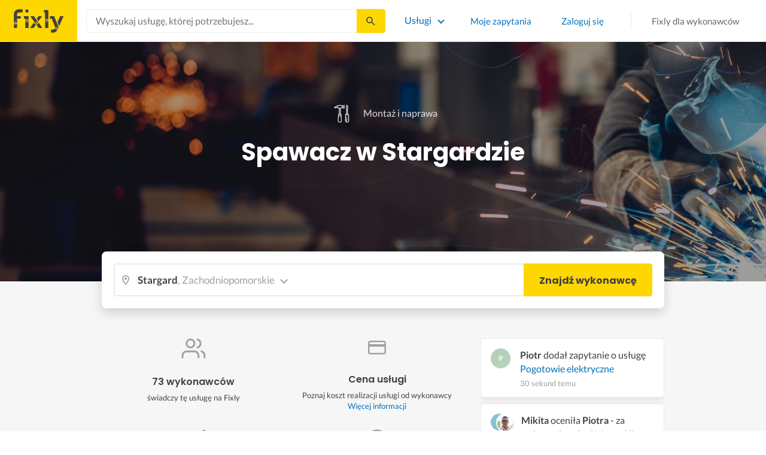

--- FILE ---
content_type: text/html; charset=utf-8
request_url: https://fixly.pl/kategoria/spawacz/stargard
body_size: 68606
content:
<!doctype html>
<html lang="pl" data-reactroot=""><head><meta charSet="utf-8"/><meta http-equiv="X-UA-Compatible" content="IE=edge"/><meta name="viewport" content="width=device-width, initial-scale=1, shrink-to-fit=no"/><meta name="theme-color" content="#FFD700"/><meta name="apple-mobile-web-app-status-bar-style" content="#FFD700"/><meta name="p:domain_verify" content="f75c2304f44ec5f3eb50c47cbed8922c"/><meta http-equiv="Content-Language" content="pl"/><link rel="preconnect" href="https://gapl.hit.gemius.pl"/><link rel="preconnect" href="https://ls.hit.gemius.pl"/><link rel="preconnect" href="https://ninja.data.olxcdn.com"/><link rel="preconnect" href="https://tracking.olx-st.com"/><link rel="preconnect" href="https://www.googletagmanager.com"/><link rel="preconnect" href="https://www.google-analytics.com"/><link rel="preconnect" href="https://www.gstatic.com"/><link rel="preconnect" href="https://fonts.gstatic.com" crossorigin="anonymous"/><link rel="preconnect" href="https://fcm.googleapis.com"/><link rel="preconnect" href="https://pubads.g.doubleclick.net"/><link rel="preconnect" href="https://creativecdn.com"/><link rel="preconnect" href="https://cdn.fixly.pl" crossorigin="anonymous"/><link rel="manifest" href="/manifest.json" crossorigin="use-credentials"/><link rel="preload" as="script" href="/new-relic.js"/><script>
              (function () {
                    const params = new URLSearchParams(window.location.search);
                    const att = params.get('att');
                    if (!att) return;
                    const action = att === 'allowed' ? 'accept_all' : att === 'rejected' ? 'reject_all' : null;
                    if (!action) return;
                    function checkAndRunAction() {
                      if (typeof window.performBannerAction === 'function') {
                        window.performBannerAction(action);
                        return true;
                      }
                      return false;
                    }
                    if (checkAndRunAction()) return;
                    document.addEventListener('cookieyes_banner_load', () => {
                      checkAndRunAction();
                    });
                  })();
            </script><style>
        /* latin-ext */
        @font-face {
          font-family: 'Lato';
          font-style: normal;
          font-weight: 400;
          font-display: swap;
          src: url(https://fonts.gstatic.com/s/lato/v17/S6uyw4BMUTPHjxAwXiWtFCfQ7A.woff2) format('woff2');
          unicode-range: U+0100-024F, U+0259, U+1E00-1EFF, U+2020, U+20A0-20AB, U+20AD-20CF, U+2113, U+2C60-2C7F, U+A720-A7FF;
        }
        /* latin */
        @font-face {
          font-family: 'Lato';
          font-style: normal;
          font-weight: 400;
          font-display: swap;
          src: url(https://fonts.gstatic.com/s/lato/v17/S6uyw4BMUTPHjx4wXiWtFCc.woff2) format('woff2');
          unicode-range: U+0000-00FF, U+0131, U+0152-0153, U+02BB-02BC, U+02C6, U+02DA, U+02DC, U+2000-206F, U+2074, U+20AC, U+2122, U+2191, U+2193, U+2212, U+2215, U+FEFF, U+FFFD;
        }
        /* latin-ext */
        @font-face {
          font-family: 'Lato';
          font-style: normal;
          font-weight: 700;
          font-display: swap;
          src: url(https://fonts.gstatic.com/s/lato/v17/S6u9w4BMUTPHh6UVSwaPGQ3q5d0N7w.woff2) format('woff2');
          unicode-range: U+0100-024F, U+0259, U+1E00-1EFF, U+2020, U+20A0-20AB, U+20AD-20CF, U+2113, U+2C60-2C7F, U+A720-A7FF;
        }
        /* latin */
        @font-face {
          font-family: 'Lato';
          font-style: normal;
          font-weight: 700;
          font-display: swap;
          src: url(https://fonts.gstatic.com/s/lato/v17/S6u9w4BMUTPHh6UVSwiPGQ3q5d0.woff2) format('woff2');
          unicode-range: U+0000-00FF, U+0131, U+0152-0153, U+02BB-02BC, U+02C6, U+02DA, U+02DC, U+2000-206F, U+2074, U+20AC, U+2122, U+2191, U+2193, U+2212, U+2215, U+FEFF, U+FFFD;
        }
        /* devanagari */
        @font-face {
          font-family: 'Poppins';
          font-style: normal;
          font-weight: 400;
          font-display: swap;
          src: url(https://fonts.gstatic.com/s/poppins/v15/pxiEyp8kv8JHgFVrJJbecnFHGPezSQ.woff2) format('woff2');
          unicode-range: U+0900-097F, U+1CD0-1CF6, U+1CF8-1CF9, U+200C-200D, U+20A8, U+20B9, U+25CC, U+A830-A839, U+A8E0-A8FB;
        }
        /* latin-ext */
        @font-face {
          font-family: 'Poppins';
          font-style: normal;
          font-weight: 400;
          font-display: swap;
          src: url(https://fonts.gstatic.com/s/poppins/v15/pxiEyp8kv8JHgFVrJJnecnFHGPezSQ.woff2) format('woff2');
          unicode-range: U+0100-024F, U+0259, U+1E00-1EFF, U+2020, U+20A0-20AB, U+20AD-20CF, U+2113, U+2C60-2C7F, U+A720-A7FF;
        }
        /* latin */
        @font-face {
          font-family: 'Poppins';
          font-style: normal;
          font-weight: 400;
          font-display: swap;
          src: url(https://fonts.gstatic.com/s/poppins/v15/pxiEyp8kv8JHgFVrJJfecnFHGPc.woff2) format('woff2');
          unicode-range: U+0000-00FF, U+0131, U+0152-0153, U+02BB-02BC, U+02C6, U+02DA, U+02DC, U+2000-206F, U+2074, U+20AC, U+2122, U+2191, U+2193, U+2212, U+2215, U+FEFF, U+FFFD;
        }
        /* devanagari */
        @font-face {
          font-family: 'Poppins';
          font-style: normal;
          font-weight: 500;
          font-display: swap;
          src: url(https://fonts.gstatic.com/s/poppins/v15/pxiByp8kv8JHgFVrLGT9Z11lFd2JQEl8qw.woff2) format('woff2');
          unicode-range: U+0900-097F, U+1CD0-1CF6, U+1CF8-1CF9, U+200C-200D, U+20A8, U+20B9, U+25CC, U+A830-A839, U+A8E0-A8FB;
        }
        /* latin-ext */
        @font-face {
          font-family: 'Poppins';
          font-style: normal;
          font-weight: 500;
          font-display: swap;
          src: url(https://fonts.gstatic.com/s/poppins/v15/pxiByp8kv8JHgFVrLGT9Z1JlFd2JQEl8qw.woff2) format('woff2');
          unicode-range: U+0100-024F, U+0259, U+1E00-1EFF, U+2020, U+20A0-20AB, U+20AD-20CF, U+2113, U+2C60-2C7F, U+A720-A7FF;
        }
        /* latin */
        @font-face {
          font-family: 'Poppins';
          font-style: normal;
          font-weight: 500;
          font-display: swap;
          src: url(https://fonts.gstatic.com/s/poppins/v15/pxiByp8kv8JHgFVrLGT9Z1xlFd2JQEk.woff2) format('woff2');
          unicode-range: U+0000-00FF, U+0131, U+0152-0153, U+02BB-02BC, U+02C6, U+02DA, U+02DC, U+2000-206F, U+2074, U+20AC, U+2122, U+2191, U+2193, U+2212, U+2215, U+FEFF, U+FFFD;
        }
        /* devanagari */
        @font-face {
          font-family: 'Poppins';
          font-style: normal;
          font-weight: 600;
          font-display: swap;
          src: url(https://fonts.gstatic.com/s/poppins/v15/pxiByp8kv8JHgFVrLEj6Z11lFd2JQEl8qw.woff2) format('woff2');
          unicode-range: U+0900-097F, U+1CD0-1CF6, U+1CF8-1CF9, U+200C-200D, U+20A8, U+20B9, U+25CC, U+A830-A839, U+A8E0-A8FB;
        }
        /* latin-ext */
        @font-face {
          font-family: 'Poppins';
          font-style: normal;
          font-weight: 600;
          font-display: swap;
          src: url(https://fonts.gstatic.com/s/poppins/v15/pxiByp8kv8JHgFVrLEj6Z1JlFd2JQEl8qw.woff2) format('woff2');
          unicode-range: U+0100-024F, U+0259, U+1E00-1EFF, U+2020, U+20A0-20AB, U+20AD-20CF, U+2113, U+2C60-2C7F, U+A720-A7FF;
        }
        /* latin */
        @font-face {
          font-family: 'Poppins';
          font-style: normal;
          font-weight: 600;
          font-display: swap;
          src: url(https://fonts.gstatic.com/s/poppins/v15/pxiByp8kv8JHgFVrLEj6Z1xlFd2JQEk.woff2) format('woff2');
          unicode-range: U+0000-00FF, U+0131, U+0152-0153, U+02BB-02BC, U+02C6, U+02DA, U+02DC, U+2000-206F, U+2074, U+20AC, U+2122, U+2191, U+2193, U+2212, U+2215, U+FEFF, U+FFFD;
        }
        /* devanagari */
        @font-face {
          font-family: 'Poppins';
          font-style: normal;
          font-weight: 700;
          font-display: swap;
          src: url(https://fonts.gstatic.com/s/poppins/v15/pxiByp8kv8JHgFVrLCz7Z11lFd2JQEl8qw.woff2) format('woff2');
          unicode-range: U+0900-097F, U+1CD0-1CF6, U+1CF8-1CF9, U+200C-200D, U+20A8, U+20B9, U+25CC, U+A830-A839, U+A8E0-A8FB;
        }
        /* latin-ext */
        @font-face {
          font-family: 'Poppins';
          font-style: normal;
          font-weight: 700;
          font-display: swap;
          src: url(https://fonts.gstatic.com/s/poppins/v15/pxiByp8kv8JHgFVrLCz7Z1JlFd2JQEl8qw.woff2) format('woff2');
          unicode-range: U+0100-024F, U+0259, U+1E00-1EFF, U+2020, U+20A0-20AB, U+20AD-20CF, U+2113, U+2C60-2C7F, U+A720-A7FF;
        }
        /* latin */
        @font-face {
          font-family: 'Poppins';
          font-style: normal;
          font-weight: 700;
          font-display: swap;
          src: url(https://fonts.gstatic.com/s/poppins/v15/pxiByp8kv8JHgFVrLCz7Z1xlFd2JQEk.woff2) format('woff2');
          unicode-range: U+0000-00FF, U+0131, U+0152-0153, U+02BB-02BC, U+02C6, U+02DA, U+02DC, U+2000-206F, U+2074, U+20AC, U+2122, U+2191, U+2193, U+2212, U+2215, U+FEFF, U+FFFD;
        }

      </style><link data-chunk="ActivityFeed" rel="preload" as="style" href="https://cdn.fixly.pl/static/css/ActivityFeed.67e13c12.chunk.css"/><link data-chunk="WizardLocationSticky" rel="preload" as="style" href="https://cdn.fixly.pl/static/css/WizardLocationSticky.82d19c17.chunk.css"/><link data-chunk="L4CategoryCity" rel="preload" as="style" href="https://cdn.fixly.pl/static/css/L4CategoryCity.5645e3ea.chunk.css"/><link data-chunk="TopCategories" rel="preload" as="style" href="https://cdn.fixly.pl/static/css/TopCategories.66a92324.chunk.css"/><link data-chunk="ServiceSearchHeader" rel="preload" as="style" href="https://cdn.fixly.pl/static/css/ServiceSearchHeader.87ec995d.chunk.css"/><link data-chunk="main" rel="preload" as="style" href="https://cdn.fixly.pl/static/css/main.f21166a2.chunk.css"/><link data-chunk="main" rel="preload" as="script" href="https://cdn.fixly.pl/static/js/runtime-main.857127ed.js"/><link data-chunk="main" rel="preload" as="script" href="https://cdn.fixly.pl/static/js/73.f9848a54.chunk.js"/><link data-chunk="main" rel="preload" as="script" href="https://cdn.fixly.pl/static/js/main.618c1ed6.chunk.js"/><link data-chunk="ServiceSearchHeader" rel="preload" as="script" href="https://cdn.fixly.pl/static/js/9.015e97dd.chunk.js"/><link data-chunk="ServiceSearchHeader" rel="preload" as="script" href="https://cdn.fixly.pl/static/js/ServiceSearchHeader.41cec825.chunk.js"/><link data-chunk="TopCategories" rel="preload" as="script" href="https://cdn.fixly.pl/static/js/3.8b1766e0.chunk.js"/><link data-chunk="TopCategories" rel="preload" as="script" href="https://cdn.fixly.pl/static/js/TopCategories.526c2498.chunk.js"/><link data-chunk="L4CategoryCity" rel="preload" as="script" href="https://cdn.fixly.pl/static/js/1.156404aa.chunk.js"/><link data-chunk="L4CategoryCity" rel="preload" as="script" href="https://cdn.fixly.pl/static/js/2.835602df.chunk.js"/><link data-chunk="L4CategoryCity" rel="preload" as="script" href="https://cdn.fixly.pl/static/js/7.41c03824.chunk.js"/><link data-chunk="L4CategoryCity" rel="preload" as="script" href="https://cdn.fixly.pl/static/js/L4CategoryCity.2dcbc11c.chunk.js"/><link data-chunk="WizardLocationSticky" rel="preload" as="script" href="https://cdn.fixly.pl/static/js/0.25f35a54.chunk.js"/><link data-chunk="WizardLocationSticky" rel="preload" as="script" href="https://cdn.fixly.pl/static/js/WizardLocationSticky.9f5b82f8.chunk.js"/><link data-chunk="ActivityFeed" rel="preload" as="script" href="https://cdn.fixly.pl/static/js/4.597e1af1.chunk.js"/><link data-chunk="ActivityFeed" rel="preload" as="script" href="https://cdn.fixly.pl/static/js/76.25bdd020.chunk.js"/><link data-chunk="ActivityFeed" rel="preload" as="script" href="https://cdn.fixly.pl/static/js/ActivityFeed.488737f4.chunk.js"/><link data-chunk="main" rel="stylesheet" href="https://cdn.fixly.pl/static/css/main.f21166a2.chunk.css"/><link data-chunk="ServiceSearchHeader" rel="stylesheet" href="https://cdn.fixly.pl/static/css/ServiceSearchHeader.87ec995d.chunk.css"/><link data-chunk="TopCategories" rel="stylesheet" href="https://cdn.fixly.pl/static/css/TopCategories.66a92324.chunk.css"/><link data-chunk="L4CategoryCity" rel="stylesheet" href="https://cdn.fixly.pl/static/css/L4CategoryCity.5645e3ea.chunk.css"/><link data-chunk="WizardLocationSticky" rel="stylesheet" href="https://cdn.fixly.pl/static/css/WizardLocationSticky.82d19c17.chunk.css"/><link data-chunk="ActivityFeed" rel="stylesheet" href="https://cdn.fixly.pl/static/css/ActivityFeed.67e13c12.chunk.css"/></head><body class="eupopup"><div id="root"><header class="header" id="siteHeader"><div class="header__wrapper header__wrapper_mobileNotFixed"><div class="header__leftSide"><a href="/" class="header__logo"><img src="https://cdn.fixly.pl/static/media/fixly_logo.ecdfa02a.svg" alt="Fixly.pl logo" class="header__logoImg" width="53" height="24"/></a></div><div class="header__search"><div class="serviceSearchHeader"><div class="serviceSearch"><form class="serviceSearch__form"><div class="serviceSearch__inputWrap"><div role="combobox" aria-haspopup="listbox" aria-owns="react-autowhatever-1" aria-expanded="false" class="react-autosuggest__container"><input type="text" value="" autoComplete="off" aria-autocomplete="list" aria-controls="react-autowhatever-1" class="serviceSuggest__input serviceSuggest__input_inHeader" placeholder="Wyszukaj usługę, której potrzebujesz..." aria-label="Wyszukaj usługę, której potrzebujesz..." data-testid="serviceSuggestInput"/><div id="react-autowhatever-1" role="listbox" class="react-autosuggest__suggestions-container"></div></div></div><button type="submit" class="serviceSearch__submit serviceSearch__submit_inHeader" aria-label="Szukaj..." data-testid="serviceSuggestSubmit"></button></form></div><button type="button" class="serviceSearchHeader__close" aria-label="Zamknij"></button></div></div><div class="header__rightSide"><nav class="navigation"><ul class="navigation__list"><li class="navigation__item"><div class="dropdownMenu"><button type="button" class="dropdownMenu__button" aria-expanded="false" aria-haspopup="true" aria-label="Lista wszystkich usług" data-testid="dropdownMenuServicesButton">Usługi</button><div class="dropdownMenu__dropdownWrapper"><div class="dropdownMenu__dropdown" aria-hidden="true"><div class="dropdownMenu__container"><ul class="topCategories"><li class="topCategories__category"><a class="topCategories__categoryLink" href="/kategorie/budowa-domu"><span class="topCategories__categoryIcon"><svg xmlns="http://www.w3.org/2000/svg" height="42" width="42" viewBox="0 0 42 42"><path d="M30.3 13.4V7.7a.8.8 0 00-.8-.8h-3.6a.8.8 0 00-.8.8v1l-3.5-3.2a.8.8 0 00-1.1 0L5.7 18.8a.8.8 0 00.6 1.4h3.9v10.6H7.6a.8.8 0 000 1.6h10.1v2.3a2 2 0 002.1 2h2.5a2 2 0 002-2v-2.3h10.2a.8.8 0 100-1.6h-2.6V20.2h4a.8.8 0 00.5-1.4l-6.1-5.4zm-7.6 21.3a.4.4 0 01-.4.4h-2.5a.4.4 0 01-.4-.4V26a4.6 4.4 0 00-1.6-3.3 4.9 4.7 0 01-.2-6.7v2a2 2 0 002 2h3a2 2 0 002-2v-2a4.9 4.7 0 01-.4 6.7 4.5 4.3 0 00-1.5 3.2zm8.4-16a.8.8 0 00-.8.7v11.4h-6v-4.9c0-.8.4-1.5 1-2a6.5 6.3 0 00.3-9.2 1.6 1.5 0 00-1.7-.3 1.6 1.5 0 00-1 1.4V18a.3.3 0 01-.4.4h-3a.3.3 0 01-.3-.4v-2.2a1.6 1.5 0 00-1-1.4 1.6 1.5 0 00-1.7.3 6.5 6.3 0 00.2 9.2 3 2.8 0 011 2v4.9h-5.9V19.4a.8.8 0 00-.8-.8H8.4L21.1 7.2l4.2 3.9a.8.8 0 001.4-.6v-2h2v5.2a.8.8 0 00.2.6l4.8 4.3h-2.6z" fill="currentColor"></path></svg></span><span class="topCategories__categoryName"><span>Budowa domu</span></span></a></li><li class="topCategories__category"><a class="topCategories__categoryLink" href="/kategorie/elektryk"><span class="topCategories__categoryIcon"><svg width="42" height="42" viewBox="0 0 42 42" xmlns="http://www.w3.org/2000/svg"><path d="M22.5 17.5h7.4a1 1 0 011 1.6l-10 16.4a1 1 0 01-1 .5h-.2a1 1 0 01-.8-1.1l.8-10.5H12a1 1 0 01-1-1.6L21.3 6.5a1 1 0 012 .6l-.7 10.4zm-1 6.3l-.9 9.5 8.3-14h-7a1 1 0 01-.7-.4 1 1 0 01-.3-.8l.3-8.8-8 13.3h7.2c.3 0 .6.2.8.4.2.2.3.5.2.8z" fill="currentColor"></path></svg></span><span class="topCategories__categoryName"><span>Elektryk</span></span></a></li><li class="topCategories__category"><a class="topCategories__categoryLink" href="/kategorie/hydraulik"><span class="topCategories__categoryIcon"><svg width="42" height="42" viewBox="0 0 42 42" xmlns="http://www.w3.org/2000/svg"><path d="M31.8 26.4a.6.6 0 00-.7.4 6.2 6.2 0 01-.3.7c0 .2-.3.6-.6 1a5.3 5.3 0 01-.9.8l-.9.4a.6.6 0 00.4 1l1.2-.5a6.4 6.4 0 001-1 5.5 5.5 0 001.2-2.1.6.6 0 00-.4-.7zM9.2 13.9a2.6 2.6 0 115.2 0 2.6 2.6 0 01-5.2 0zm1.5 0a1.1 1.1 0 002.2 0 1.1 1.1 0 00-2.2 0zM15 10a2 2 0 114.1 0 2 2 0 01-4 0zm1.5 0a.6.6 0 101.1 0 .6.6 0 00-1 0z" fill="currentColor"></path><path d="M32.2 17.7h3c1.2 0 2.2.9 2.2 2s0 2-.2 2l-.9.4c-.4.2-.7 1.4-.7 2.6 0 1.2-.4 3.2-1 4.3a10 10 0 01-2.7 3.3l-.5.4a8 8 0 01-4 1.3H14a8 8 0 01-4-1.3l-.5-.4A10 10 0 016.8 29c-.5-1.1-1-3-1.1-4.3-.1-1.2-.5-2.4-.8-2.6l-.7-.4c-.1 0-.2-.9-.2-2s1-2 2.2-2h9a2.6 2.6 0 015.1 0h7.5v-1.9h-1.9a.7.7 0 01-.7-.7c0-.5.3-.8.7-.8h1.9V14c0-.4.3-.7.7-.7h3c.4 0 .7.3.7.7v.4h1.9c.4 0 .7.3.7.8a.7.7 0 01-.7.7h-1.9v1.9zm-1.5-3h-1.4v3h1.4v-3zm-13 1.8c.7 0 1.2.5 1.2 1.2h-2.3c0-.7.5-1.2 1.1-1.2zm18 4.3l.2-.1v-1c0-.3-.3-.6-.7-.6h-29c-.4 0-.7.3-.7.6v1l.3.2a.2.2 0 01.1 0h6a.5.5 0 010 1H6.5c.4.8.6 2 .7 2.7a8.7 8.7 0 003.2 6.6l.5.3c.7.5 2.2 1 3.1 1h13.4c1 0 2.4-.5 3.2-1l.4-.4c.8-.5 1.9-1.8 2.3-2.7.4-1 .8-2.7.8-3.7 0-.7.1-3.2 1.5-4z" fill="currentColor"></path></svg></span><span class="topCategories__categoryName"><span>Hydraulik</span></span></a></li><li class="topCategories__category"><a class="topCategories__categoryLink" href="/kategorie/malarz"><span class="topCategories__categoryIcon"><svg xmlns="http://www.w3.org/2000/svg" width="42" height="42" viewBox="0 0 11.11 11.11"><path d="M5.93 1.5a.66.66 0 00-.47.19l-.25.25-.05-.05a.74.74 0 00-1.05 0l-.45.45a.83.83 0 00-.24.6c0 .21.08.42.24.58l1.55 1.55a.43.43 0 010 .6l-.23.23-.29-.3a.45.45 0 00-.63 0 .44.44 0 00-.03.59L2.71 7.5a.44.44 0 00-.58.03.45.45 0 000 .63l.87.86a.44.44 0 00.63 0c.16-.16.16-.4.02-.58l1.33-1.32c.07.06.16.1.26.1a.45.45 0 00.32-.76l-.3-.29.23-.22a.83.83 0 000-1.18L3.95 3.23a.42.42 0 01-.13-.3c0-.11.05-.22.13-.3l.45-.45a.34.34 0 01.48 0l.05.04-.25.25a.67.67 0 000 .94L7.75 6.5a.66.66 0 00.94 0l.78-.79a.67.67 0 000-.94L6.4 1.7a.66.66 0 00-.47-.2zm0 .4c.07 0 .14.03.18.08L9.2 5.05a.26.26 0 010 .37l-.79.78a.27.27 0 01-.37 0L4.96 3.13a.26.26 0 010-.37l.4-.4.39-.38a.26.26 0 01.18-.08zm1.25 1.43a.17.17 0 00-.12.28l.3.3a.17.17 0 00.23 0 .17.17 0 000-.24l-.29-.3a.17.17 0 00-.12-.04zm.68.67a.17.17 0 00-.13.29L8.8 5.35a.17.17 0 00.25 0 .17.17 0 000-.24L7.97 4.05A.17.17 0 007.84 4zM4.36 5.88l.03.01.87.87a.04.04 0 01-.06.06l-.1-.1V6.7l-.28-.27a.2.2 0 00-.28 0 .2.2 0 000 .28l.13.13-1.33 1.33c-.07-.03-.15-.03-.2.02a.2.2 0 000 .29l.09.1.1.1a.04.04 0 010 .05.04.04 0 01-.06 0l-.86-.86a.04.04 0 010-.06.04.04 0 01.05 0l.14.13v.01l.25.24a.2.2 0 00.28 0 .2.2 0 000-.28l-.13-.14 1.33-1.33c.06.02.14.02.19-.03a.2.2 0 000-.29l-.08-.07-.1-.11a.04.04 0 010-.06.04.04 0 01.02-.01z" fill="currentColor"></path></svg></span><span class="topCategories__categoryName"><span>Malarz</span></span></a></li><li class="topCategories__category"><a class="topCategories__categoryLink" href="/kategorie/meble-i-zabudowa"><span class="topCategories__categoryIcon"><svg width="42" height="42" viewBox="0 0 42 42" xmlns="http://www.w3.org/2000/svg"><path d="M18.4 6a.7.7 0 00-.7.5l-2 5.2a.7.7 0 00.1.7l.6.3h2.7a3.2 3.2 0 00-1.4 2.6c0 .6.2 1.2.5 1.6H7.5c-.4 0-.5.4-.5.8v17.6c0 .4.1.7.5.7h2.4c.4 0 .9-.3.9-.7v-1.7h20v1.7c0 .4 0 .7.5.7h2.3c.4 0 1-.3 1-.7V17.7c0-.4-.6-.8-1-.8h-10a3.2 3.2 0 00-.7-4.2h2.3c.4 0 .7-.4.7-.8a.7.7 0 00-.1-.3l-2-5.1a.7.7 0 00-.6-.5h-4.8zm.5 1.4h3.8l1.4 3.8h-6.7L19 7.4zm2 6a1.8 1.8 0 01.6 3.5h-1.1a1.8 1.8 0 01-1.2-1.6c0-1 .8-1.8 1.8-1.8zm-12.5 5h11.8a3.2 3.2 0 001.5 0h11.4v6.2H8.4v-6.2zm1.2 2.8a.7.7 0 000 1.5h2a.7.7 0 000-1.5h-2zm19.5 0a.7.7 0 000 1.5h2a.7.7 0 000-1.5h-2zM8.4 26h24.7v6.2H8.4V26zm1.2 2.4a.7.7 0 000 1.4h2a.7.7 0 000-1.4h-2zm19.5 0a.7.7 0 000 1.4h2a.7.7 0 000-1.4h-2zM8.4 33.6h1v1h-1v-1zm23.8 0h1v1h-1v-1z" fill="currentColor"></path></svg></span><span class="topCategories__categoryName"><span>Meble i zabudowa</span></span></a></li><li class="topCategories__category"><a class="topCategories__categoryLink" href="/kategorie/motoryzacja"><span class="topCategories__categoryIcon"><svg xmlns="http://www.w3.org/2000/svg" width="42" height="42" viewBox="0 0 42 42"><path fill="currentColor" d="M12.2 18h-1.7c-1.2 0-2.3.5-3.1 1.3s-1.3 1.9-1.3 3.1v.6c0 1.1.4 2.1 1.2 2.8.8.8 1.8 1.2 2.8 1.2h.4v.1c.2.8.7 1.5 1.3 2 .6.5 1.5.8 2.3.8s1.6-.3 2.3-.8c.7-.5 1.1-1.2 1.3-2V27h7.5v.1c.2.8.7 1.5 1.3 2 .7.5 1.5.8 2.3.8.8 0 1.6-.3 2.3-.8.7-.5 1.1-1.2 1.3-2V27H34a2.732 2.732 0 002.7-2.7V22c0-1-.4-2-1.1-2.8-.7-.8-1.7-1.2-2.7-1.2h-.1l-2.7-4.7c-.2-.4-.5-.7-.8-.9-.4-.2-.8-.3-1.2-.3h-9.4c-.3 0-.6.1-.9.2-.3.1-.6.3-.8.6L12.2 18zm3.3 9.5c-.4.4-.8.6-1.3.6-.4 0-.7-.1-1-.3-.3-.2-.6-.5-.7-.8-.1-.3-.2-.7-.1-1.1.1-.4.3-.7.5-1 .3-.3.6-.4 1-.5.4-.1.7 0 1.1.1.3.1.6.4.8.7.2.3.3.7.3 1-.1.5-.2.9-.6 1.3zm14.8 0c-.3.3-.8.5-1.3.5-.4 0-.7-.1-1-.3-.3-.2-.5-.5-.7-.8-.1-.3-.2-.7-.1-1.1.1-.4.3-.7.5-1 .3-.3.6-.4 1-.5.4-.1.7 0 1.1.1.3.1.6.4.8.7s.3.7.3 1c0 .6-.2 1-.6 1.4zm3.9-7c.4.4.6 1 .6 1.6v2.3c0 .2-.1.4-.2.6-.2.2-.4.2-.6.2h-1.5v-.1c-.2-.8-.7-1.4-1.3-1.9-.6-.5-1.4-.7-2.2-.7-.8 0-1.6.3-2.2.7-.6.5-1.1 1.1-1.3 1.9v.1h-7.7v-.1c-.2-.8-.7-1.4-1.3-1.9-.6-.5-1.4-.7-2.2-.7-.8 0-1.6.2-2.2.7-.6.5-1.1 1.1-1.3 1.9v.1h-.5c-.6 0-1.1-.2-1.6-.6-.4-.4-.6-1-.6-1.6v-.6c0-.7.3-1.3.7-1.8.5-.5 1.1-.7 1.8-.7h22.2c.4-.1 1 .2 1.4.6zm-10.5-6.6h4.4c.1 0 .2 0 .3.1.1 0 .1.1.2.2l2.2 3.8h-7v-4.1zm-5.4.2s.1-.1.2-.1H21.9v4h-7.2l3.6-3.9z"></path></svg></span><span class="topCategories__categoryName"><span>Motoryzacja</span></span></a></li><li class="topCategories__category"><a class="topCategories__categoryLink" href="/kategorie/ogrod"><span class="topCategories__categoryIcon"><svg xmlns="http://www.w3.org/2000/svg" width="42" height="42" viewBox="0 0 11.1 11.1"><path d="M6 2.5c-1.4 0-2.4.3-3.2 1a3 3 0 00-.9 1.3 2.9 2.9 0 00-.1 1v.5a.2.2 0 00.2.1.2.2 0 00.2 0 .2.2 0 00.1-.2c.1-.5.3-.9.5-1.1.3-.3.6-.4 1-.3.3 0 .5.1.7.3l.5.8c.2.5.5.8.8 1 .5.3 1.1.5 2 .5h.5l-.1 1a.2.2 0 00.2.3.2.2 0 00.3-.2 4.4 4.4 0 000-1.5c-.2-1.2-.9-2.2-2.2-3a.3.3 0 00-.2 0 .2.2 0 00-.1 0 .3.3 0 000 .2.2.2 0 000 .2c1.1.7 1.8 1.5 2 2.4a6 6 0 01-.5.1c-.7 0-1.2-.1-1.6-.4-.2-.1-.5-.4-.7-.8l-.6-1a1.8 1.8 0 00-.9-.4c-.7 0-1.2.2-1.5.6.1-.4.4-.7.7-1 .7-.6 1.6-1 2.9-1 1 0 1.7.3 2.2 1 .5.5.8 1.1.8 1.9l-.2.6a.2.2 0 000 .2.2.2 0 00.4 0l.2-.8c0-.9-.3-1.7-.8-2.3-.7-.7-1.5-1-2.6-1z" fill="currentColor"></path></svg></span><span class="topCategories__categoryName"><span>Ogród</span></span></a></li><li class="topCategories__category"><a class="topCategories__categoryLink" href="/kategorie/organizacja-imprez"><span class="topCategories__categoryIcon"><svg xmlns="http://www.w3.org/2000/svg" width="42" height="42" viewBox="0 0 42 42"><path d="M15.6 14.94a.67.67 0 00.17.71l2.09 2-.5 2.87a.71.71 0 00.28.68.68.68 0 00.41.14.8.8 0 00.33-.08L21 19.93l2.58 1.36a.69.69 0 00.73-.06.71.71 0 00.28-.68l-.49-2.87 2.08-2a.67.67 0 00.17-.71.68.68 0 00-.56-.48l-2.88-.41-1.28-2.61a.7.7 0 00-.63-.39.67.67 0 00-.62.39L19 14l-2.88.42a.69.69 0 00-.52.52zm7 2.62l.31 1.83-1.65-.86a.68.68 0 00-.64 0l-1.62.86.31-1.83a.68.68 0 00-.2-.62l-1.33-1.3 1.84-.27a.7.7 0 00.53-.38l.85-1.67.77 1.68a.7.7 0 00.53.38l1.84.27-1.33 1.3a.68.68 0 00-.2.61zM6.51 15.5l1 1.78a.7.7 0 001.25 0l.84-1.84 2-.36a.69.69 0 00.54-.5.7.7 0 00-.2-.71l-1.49-1.36.27-2a.7.7 0 00-1-.7l-1.76 1L6 9.89a.72.72 0 00-.73.08.68.68 0 00-.25.69l.41 2-1.36 1.44a.69.69 0 00-.15.72.71.71 0 00.58.46zm.4-2.78l-.2-1 .88.43a.74.74 0 00.65 0l.84-.48-.13 1a.72.72 0 00.23.61l.72.65-1 .18a.71.71 0 00-.52.4l-.4.89-.46-.86a.71.71 0 00-.52-.39l-1-.1.68-.71a.7.7 0 00.23-.62zM37.9 21.28l-1.5-1.36.27-2a.68.68 0 00-.3-.67.69.69 0 00-.73 0l-1.76 1-1.82-.88a.71.71 0 00-.73.08.7.7 0 00-.26.69l.41 2-1.39 1.46a.7.7 0 00-.16.73.71.71 0 00.58.45l2 .22 1 1.78a.7.7 0 001.25 0l.83-1.84 2-.36a.69.69 0 00.55-.5.72.72 0 00-.24-.8zm-5-1.11l-.19-1 .88.43a.66.66 0 00.64 0l.85-.48-.13 1a.7.7 0 00.22.61l.72.65-.95.18a.69.69 0 00-.52.4l-.4.89-.44-.85a.73.73 0 00-.58-.4l-1-.1.67-.71a.67.67 0 00.25-.62zM25.85 12.44a2.2 2.2 0 10-2.19-2.2 2.21 2.21 0 002.19 2.2zm-.8-2.2a.8.8 0 01.8-.8.8.8 0 110 1.6.8.8 0 01-.8-.8zM9.19 29.18a2.2 2.2 0 102.19 2.2 2.21 2.21 0 00-2.19-2.2zm.8 2.2a.81.81 0 11-.8-.8.8.8 0 01.81.8zM32.83 26.83A2.2 2.2 0 1035 29a2.2 2.2 0 00-2.17-2.17zm.8 2.2a.81.81 0 11-.8-.8.8.8 0 01.8.77zM8.06 23.33a1.65 1.65 0 011.64-1.64.7.7 0 100-1.39 1.65 1.65 0 01-1.64-1.63.7.7 0 00-1.39 0A1.66 1.66 0 015 20.3a.69.69 0 00-.27 1.33H5a1.65 1.65 0 011.64 1.64.7.7 0 101.39 0zM7.77 21a3.18 3.18 0 00-.41.41A2.59 2.59 0 007 21a3 3 0 00.4-.4 3.11 3.11 0 00.37.4zM12.64 9.53h.28a1.64 1.64 0 011.64 1.64.7.7 0 001.39 0 1.64 1.64 0 011.64-1.64.7.7 0 100-1.4A1.65 1.65 0 0116 6.57a.7.7 0 00-1.39 0 1.65 1.65 0 01-1.71 1.62.71.71 0 00-.7.7.69.69 0 00.44.64zm2.21-.64a3 3 0 00.4-.4 3.87 3.87 0 00.41.4 3.87 3.87 0 00-.41.4 3 3 0 00-.4-.4zM30.09 11.85a.17.17 0 00.1 0 .23.23 0 00.13 0h.06a1.64 1.64 0 011.62 1.7.7.7 0 101.39 0 1.64 1.64 0 011.64-1.63.7.7 0 100-1.4 1.64 1.64 0 01-1.62-1.62.7.7 0 10-1.41 0 1.65 1.65 0 01-1.66 1.62.69.69 0 00-.27 1.33zm2.22-.63a3.09 3.09 0 00.4-.41 3.18 3.18 0 00.41.41 2.59 2.59 0 00-.41.4 2.52 2.52 0 00-.4-.4zM21 22.3a.7.7 0 00-.7.7v12a.7.7 0 001.4 0V23a.7.7 0 00-.7-.7z" fill="currentColor"></path><path d="M31.52 16.57a.67.67 0 00.23-.48.7.7 0 00-1.17-.55 23.39 23.39 0 00-7.71 17.34c0 .72 0 1.46.1 2.21a.7.7 0 00.7.63h.06a.69.69 0 00.63-.76c-.06-.69-.09-1.39-.09-2.08a22 22 0 017.25-16.31zM32.6 25.17a.69.69 0 00.27-.46.67.67 0 00-.13-.51.71.71 0 00-.47-.27.7.7 0 00-.51.12 16.1 16.1 0 00-6.08 9.39c-.11.5-.2 1-.26 1.5a.7.7 0 00.61.77h.09a.71.71 0 00.69-.61c.06-.47.14-.93.24-1.37a14.63 14.63 0 015.55-8.56zM10.12 24.05a.72.72 0 00-1 .15.69.69 0 00.14 1 14.63 14.63 0 015.55 8.57c.1.46.18.92.24 1.37a.7.7 0 00.69.61h.09a.68.68 0 00.47-.26.72.72 0 00.14-.51q-.11-.78-.27-1.5a16 16 0 00-6.05-9.43zM11.28 15.54a.7.7 0 00-1 .05.68.68 0 00-.18.5.67.67 0 00.23.48 22 22 0 017.27 16.31 20.41 20.41 0 01-.1 2.12.74.74 0 00.16.51.71.71 0 00.47.25h.07a.69.69 0 00.69-.63c.07-.73.1-1.48.1-2.21a23.39 23.39 0 00-7.71-17.38z" fill="currentColor"></path></svg></span><span class="topCategories__categoryName"><span>Organizacja imprez</span></span></a></li><li class="topCategories__category"><a class="topCategories__categoryLink" href="/kategorie/projektowanie"><span class="topCategories__categoryIcon"><svg width="42" height="42" viewBox="0 0 42 42" xmlns="http://www.w3.org/2000/svg"><path d="M34.5 7.031a1.675 1.675 0 00-1.781.375L7.875 32.296a1.675 1.675 0 00-.375 1.782A1.63 1.63 0 009 35.11h24.844c.89 0 1.64-.75 1.64-1.64V8.579c.047-.704-.375-1.266-.984-1.548zm-.61 26.672H9.048c-.14 0-.188-.094-.234-.14-.047-.047-.047-.141.046-.235l24.844-24.89c.047-.047.094-.094.14-.094h.094c.047 0 .141.094.141.234v3.985h-2.203a.72.72 0 00-.703.703.72.72 0 00.703.703h2.25v3.047h-.984a.721.721 0 00-.703.703.72.72 0 00.703.703h.984v3.047h-2.203a.72.72 0 00-.703.703.72.72 0 00.703.703h2.203v3.047h-.984a.72.72 0 00-.703.703.72.72 0 00.703.703h.984v3.047h-2.203a.72.72 0 00-.703.703.72.72 0 00.703.703h2.203v1.688c0 .093-.094.234-.234.234z" fill="currentColor"></path><path d="M29.719 29.25V18.281L18.797 29.25h10.922zm-1.407-1.406h-6.14l6.14-6.14v6.14z" fill="currentColor"></path></svg></span><span class="topCategories__categoryName"><span>Projektowanie</span></span></a></li><li class="topCategories__category"><a class="topCategories__categoryLink" href="/kategorie/remont"><span class="topCategories__categoryIcon"><svg width="42" height="42" viewBox="0 0 42 42" xmlns="http://www.w3.org/2000/svg"><path d="M10.73 9.19a2 2 0 00-2.06.48 2 2 0 00-.48 2.06l5.27 15.84a2.32 2.32 0 001.67 1.53 2.32 2.32 0 002.2-.62l3.7-3.7 1.84 1.85c-.09.8.17 1.64.8 2.26l3.95 3.96a2.77 2.77 0 003.91 0l.32-.32a2.77 2.77 0 000-3.9l-3.96-3.97a2.76 2.76 0 00-2.26-.79l-1.85-1.84 3.7-3.7a2.32 2.32 0 00.62-2.2 2.31 2.31 0 00-1.53-1.67L10.73 9.2zm20.1 20.46a1.32 1.32 0 010 1.86l-.32.32a1.32 1.32 0 01-1.86 0l-3.96-3.96a1.32 1.32 0 010-1.87l.31-.31a1.32 1.32 0 011.87 0l3.96 3.96zm-6.85-4.99l-.32.32a2.86 2.86 0 00-.18.2l-3.85-3.85a.28.28 0 010-.39l.31-.31a.28.28 0 01.4 0l3.84 3.85a3.2 3.2 0 00-.2.18zm2.72-8.19a.87.87 0 01-.24.83l-3.7 3.7-1.4-1.4a1.72 1.72 0 00-2.44 0l-.32.32a1.72 1.72 0 000 2.44l1.4 1.4-3.7 3.7a.87.87 0 01-.83.24.87.87 0 01-.64-.59L9.56 11.27a.54.54 0 01.14-.57.55.55 0 01.57-.14l15.84 5.27c.3.1.51.33.59.64z" fill="currentColor"></path><path d="M19.35 14.35a.72.72 0 10-.46 1.37l1.8.6a.72.72 0 00.46-1.37l-1.8-.6zm-2.23-.74l-4.49-1.5a.72.72 0 00-.45 1.37l4.49 1.5a.72.72 0 00.45-1.38z" fill="currentColor"></path></svg></span><span class="topCategories__categoryName"><span>Remont</span></span></a></li><li class="topCategories__category"><a class="topCategories__categoryLink" href="/kategorie/sprzatanie"><span class="topCategories__categoryIcon"><svg xmlns="http://www.w3.org/2000/svg" width="42" height="42" viewBox="0 0 11.11 11.11"><path d="M7.95 2.99h-.3a.17.17 0 000 .35h.3a.44.44 0 00.45-.44v-.74a.44.44 0 00-.45-.45h-.3a.17.17 0 000 .35h.3c.06 0 .1.05.1.1v.73a.1.1 0 01-.1.1z" fill="currentColor"></path><path d="M4.84 3.85a.17.17 0 00-.17.18v.87a.21.21 0 01-.21.21.17.17 0 00-.18.18v3.65c0 .3.24.54.53.54h3.33a.5.5 0 00.5-.5V6.81a.17.17 0 000-.06 1.85 1.85 0 00-1.67-1.64V4.03a.17.17 0 00-.18-.17h-.3v-.52h.45c.02.25.09.5.2.72l.02.05a.17.17 0 10.31-.16l-.02-.04a1.7 1.7 0 01-.17-.75V1.9a.17.17 0 00-.18-.17H5.12a.17.17 0 00-.12.04l-.7.59a.17.17 0 00-.07.13v.68c0 .1.08.18.18.18h.64v.52zm1.78.7h-.93a.17.17 0 000 .34h.93v.4c0 .1.08.17.17.17.72 0 1.32.51 1.47 1.19H5.34a.17.17 0 000 .35H8.3v.81H5.32a.17.17 0 000 .35H8.3v.81c0 .09-.06.16-.15.16H4.8a.19.19 0 01-.18-.19v-3.5a.56.56 0 00.39-.54v-.7h1.6zM4.58 2.55l.6-.5h1.75V3H4.58zm.82.78h.75v.52H5.4zM10.02 2.38a.17.17 0 000-.35H9.1a.17.17 0 000 .35zm-1.12.38a.17.17 0 00.07.24l.83.47a.17.17 0 10.17-.3l-.83-.48a.17.17 0 00-.24.07z" fill="currentColor"></path></svg></span><span class="topCategories__categoryName"><span>Sprzątanie</span></span></a></li><li class="topCategories__category"><a class="topCategories__categoryLink" href="/kategorie/szkolenia-i-jezyki-obce"><span class="topCategories__categoryIcon"><svg xmlns="http://www.w3.org/2000/svg" width="42" height="42" viewBox="0 0 42 42"><path fill="currentColor" d="M39.09 15.19L21 8.92a.89.89 0 00-.56 0l-18 6.27a.83.83 0 00-.56.78.85.85 0 00.54.81l7.22 2.78v7.2c0 .5.46.78.82.95a16.07 16.07 0 002.36.76v3.81a.85.85 0 001.48.56l1.38-1.53 1.39 1.53a.84.84 0 00.63.28.79.79 0 00.3 0 .84.84 0 00.54-.79v-2.89c.76 0 1.43.08 2 .08a31.91 31.91 0 007.33-.9c3.44-.84 3.6-1.16 3.6-1.74v-7.19l7.62-2.91a.85.85 0 00.54-.81.83.83 0 00-.54-.78zM16.85 30.07l-.54-.6a.84.84 0 00-.63-.27.87.87 0 00-.63.27l-.54.6v-8.63l2.32.9zm-4-9.28v5.92c-.71-.21-1.21-.38-1.49-.49v-6zM36.34 16l-15.65 6-15.51-6 15.51-5.41zm-16 7.68a.88.88 0 00.6 0l8.81-3.37v6a30.24 30.24 0 01-9.23 1.52c-.61 0-1.27 0-2-.09V23z"></path></svg></span><span class="topCategories__categoryName"><span>Szkolenia i języki obce</span></span></a></li><li class="topCategories__category"><a class="topCategories__categoryLink" href="/kategorie/transport"><span class="topCategories__categoryIcon"><svg xmlns="http://www.w3.org/2000/svg" width="42" height="42" viewBox="0 0 42 42"><path d="M26.35 17.33a.83.83 0 00-.58.24.86.86 0 00-.24.58.82.82 0 00.82.82h8a.82.82 0 00.57-.24.8.8 0 00.24-.58.83.83 0 00-.23-.58.86.86 0 00-.58-.24z" fill="currentColor"></path><path d="M36.51 20.55h-8a.78.78 0 00-.58.24.82.82 0 00.58 1.39h3.12v3.19a.54.54 0 01-.17.4.53.53 0 01-.4.17h-.26a3.29 3.29 0 00-5.24-1.73 3.29 3.29 0 00-1.14 1.73h-8.1V13.07a.55.55 0 01.56-.56H31a.58.58 0 01.4.16.56.56 0 01.17.4v1.09h-3.11a.78.78 0 00-.58.24.8.8 0 00-.24.57.82.82 0 00.82.82h8a.82.82 0 00.57-.24.78.78 0 00.24-.58.76.76 0 00-.24-.57.78.78 0 00-.57-.24h-3.3v-1.09A2.19 2.19 0 0031 10.88H16.88a2.19 2.19 0 00-2.19 2.19v1.36h-4a2.94 2.94 0 00-2.53 1.48L6.48 19a1.89 1.89 0 00-1.12.61 1.84 1.84 0 00-.48 1.24v4.87A1.86 1.86 0 005.42 27a1.83 1.83 0 001.31.54h.55a3.36 3.36 0 001.12 1.8 3.27 3.27 0 002.09.75 3.32 3.32 0 003.25-2.55h10.64a3.36 3.36 0 001.12 1.8 3.27 3.27 0 002.09.75 3.32 3.32 0 003.25-2.55H31a2.19 2.19 0 002.2-2.2v-3.16h3.3a.82.82 0 00.57-.24.82.82 0 00-.57-1.39zm-8.26 7.85a1.68 1.68 0 01-1 .09 1.64 1.64 0 01-.87-.46 1.72 1.72 0 01-.47-.88 1.65 1.65 0 01.1-1 1.73 1.73 0 01.62-.77 1.79 1.79 0 01.95-.28 1.66 1.66 0 011.21.5 1.69 1.69 0 01.21 2.17 1.73 1.73 0 01-.75.63zm-16.79-.18a1.77 1.77 0 01-1 .27 1.77 1.77 0 01-.64-.12 1.79 1.79 0 01-.51-.37 1.42 1.42 0 01-.31-.54 1.56 1.56 0 01-.13-.64 1.66 1.66 0 01.28-1 1.64 1.64 0 01.76-.64 1.71 1.71 0 01.67-.14h.32a1.72 1.72 0 01.88.47 1.62 1.62 0 01.47.88 1.71 1.71 0 01-.1 1 1.82 1.82 0 01-.69.83zm3.23-7.6v5.32h-1a3.34 3.34 0 00-3.21-2.46 3.3 3.3 0 00-2 .73 3.27 3.27 0 00-1.13 1.73h-.62a.24.24 0 01-.16-.07.22.22 0 01-.06-.15v-4.89a.11.11 0 010-.08.1.1 0 010-.07.18.18 0 01.07-.05h8.06zm0-4.56V19H8.35l1.25-2.27a1.35 1.35 0 01.46-.49 1.43 1.43 0 01.64-.18z" fill="currentColor"></path></svg></span><span class="topCategories__categoryName"><span>Transport</span></span></a></li><li class="topCategories__category"><a class="topCategories__categoryLink" href="/kategorie/uslugi-dla-biznesu"><span class="topCategories__categoryIcon"><svg xmlns="http://www.w3.org/2000/svg" width="42" height="42" viewBox="0 0 42 42"><path fill="currentColor" d="M34.89 28.09l-1.16.33v-5.85l-4.55-1.49-2.49 1.23V12.08l-5.92-2.2h-.06l-4.74 2.82v9.55l-2.37-1.17-4.55 1.49v5.83l-1.15-.33-2 .86V33h31v-4.07zM7.2 31.72V29.8l.8-.33 1.07.31v1.94zm5.67-9v9h-2.5v-8.19zm1.32 9v-8.88l1.74.86v8zm3.06-16.67v-1.62l2.88-1.71v1.85zm0 3.91v-2.43l2.88-1.48v2.42zm0 3.9v-2.42L20.13 19v2.42zm0 3.91v-2.42l2.88-1.49v2.43zm0 4.95v-3.47l2.88-1.48v4.95zm8.08-3.88v3.88h-3.88v-5.13zm0-3.91v2.53l-3.88-1.25v-2.52zm0-3.9v2.52l-3.88-1.25v-2.52zm0-3.91v2.52l-3.88-1.25v-2.52zm0-3.13v1.74l-3.88-1.24v-1.93zm1.49 18.73v-8l1.75-.87v8.89zm8-2.25l.78.33v1.92h-1.91v-1.94zm-2.4-5.94v8.19h-2.53v-9z"></path></svg></span><span class="topCategories__categoryName"><span>Usługi dla biznesu</span></span></a></li><li class="topCategories__category topCategories__category_highlighted"><a class="topCategories__categoryLink" href="/kategorie/montaz-i-naprawa"><span class="topCategories__categoryIcon"><svg width="42" height="42" viewBox="0 0 42 42" xmlns="http://www.w3.org/2000/svg"><path d="M32.51 21.608h-1.186v-9.714c0-.153.065-.3.178-.404a1.81 1.81 0 00.523-1.847l-.773-2.702a.638.638 0 00-.614-.462H29.23a.638.638 0 00-.614.462l-.773 2.702c-.192.67.009 1.377.523 1.848a.55.55 0 01.178.404v9.714h-1.177a.639.639 0 00-.638.638v1.43c0 .352.286.638.638.638.03 0 .053.024.053.053v.052a.053.053 0 01-.053.052.639.639 0 00-.638.639v8.241a2.17 2.17 0 002.167 2.17h2.083a2.171 2.171 0 002.169-2.17v-8.241a.638.638 0 00-.639-.638.053.053 0 01-.053-.053v-.052c0-.03.024-.053.053-.053a.639.639 0 00.639-.638v-1.43a.638.638 0 00-.639-.639zm-3.283-11.06a.544.544 0 01-.157-.554l.641-2.239h.446l.64 2.239a.543.543 0 01-.156.554 1.828 1.828 0 00-.593 1.346v9.714h-.228v-9.714a1.83 1.83 0 00-.593-1.346zm2.644 12.654a1.33 1.33 0 00-.691 1.166v.052c0 .502.28.94.691 1.166v7.766c0 .492-.4.893-.892.893h-2.083c-.491 0-.89-.4-.89-.893v-7.766a1.33 1.33 0 00.69-1.166v-.052c0-.502-.279-.94-.69-1.166v-.317h3.865v.317z" fill="currentColor"></path><path d="M28.991 26.452a.639.639 0 00-.638.638v.851a.639.639 0 001.277 0v-.85a.638.638 0 00-.639-.639zm0 2.567a.639.639 0 00-.638.638v3.62a.639.639 0 001.277 0v-3.62a.638.638 0 00-.639-.638zM25.175 6.479h-.899a1.79 1.79 0 00-1.663 1.134h-.838a1.646 1.646 0 00-1.559-1.134H15.43c-.625 0-1.163.353-1.443.867-.54.117-1.658.39-2.516.809-1.016.496-2.757 1.8-2.83 1.855a.638.638 0 00-.256.51v.8a.639.639 0 00.83.609c.868-.272 2.398-.723 2.81-.776.433-.055 1.333.108 1.954.256.277.523.82.884 1.452.884h.695v8.48a1.63 1.63 0 00-1.076 1.445l-.57 10.872v.033a2.401 2.401 0 002.397 2.399h1.891a2.401 2.401 0 002.398-2.432l-.57-10.871a1.628 1.628 0 00-1.075-1.445v-8.48h.695a1.65 1.65 0 001.56-1.135h.837a1.79 1.79 0 001.663 1.135h.899a.639.639 0 00.638-.639V7.117a.638.638 0 00-.638-.638zm-6.407 27.765h-1.89a1.123 1.123 0 01-1.122-1.107l.39-7.457h1.11a.638.638 0 000-1.276h-1.043l.028-.533h.256a.639.639 0 000-1.277h-.19l.017-.309a.356.356 0 01.355-.337h2.288c.19 0 .345.148.355.337l.016.31h-1.205a.639.639 0 000 1.276h1.272l.028.533h-.582a.639.639 0 000 1.276h.648l.39 7.457a1.123 1.123 0 01-1.12 1.108zm-.524-13.573h-.843v-8.378h.843v8.378zm2.345-10.027a.373.373 0 01-.373.372H15.43a.373.373 0 01-.372-.372V9.81a.638.638 0 00-1.277 0v.249c-.592-.12-1.377-.24-1.917-.172-.263.033-.76.16-1.28.304.496-.339 1.048-.694 1.447-.889.581-.284 1.337-.496 1.865-.624a.637.637 0 001.162-.364v-.186c0-.206.167-.373.373-.373h4.787c.205 0 .372.167.372.373v.804a.638.638 0 001.277 0V8.89h.622v.992h-.876a.633.633 0 00-.385-.132.639.639 0 00-.638.638v.256zm3.947.372h-.26a.513.513 0 01-.512-.513V8.268c0-.283.23-.513.512-.513h.26v3.26z" fill="currentColor"></path></svg></span><span class="topCategories__categoryName"><span>Montaż i naprawa</span></span></a></li><li class="topCategories__category"><a class="topCategories__categoryLink" href="/kategorie/uslugi-finansowe"><span class="topCategories__categoryIcon"><svg xmlns="http://www.w3.org/2000/svg" width="42" height="42" viewBox="0 0 42 42"><path d="M29.65 6.35a1.64 1.64 0 00-1.15-.47h-15a1.6 1.6 0 00-1.62 1.62v27a1.64 1.64 0 00.47 1.15 1.61 1.61 0 001.15.47h15a1.6 1.6 0 001.62-1.62v-27a1.61 1.61 0 00-.47-1.15zM13.12 34.12h5v-1.24h-5V7.5a.38.38 0 01.38-.38h15a.36.36 0 01.26.11.37.37 0 01.12.27v25.38h-5v1.24h5v.38a.41.41 0 01-.38.38h-15a.37.37 0 01-.27-.12.36.36 0 01-.11-.26z" fill="currentColor"></path><path d="M13.88 15.88h1.25v1.25h-1.25zM15.88 15.88h1.25v1.25h-1.25zM17.88 15.88h1.25v1.25h-1.25zM19.88 15.88h1.25v1.25h-1.25zM14.5 15.12h13a.61.61 0 00.62-.62v-6a.61.61 0 00-.62-.62h-13a.61.61 0 00-.62.62v6a.61.61 0 00.62.62zm.62-1.24V9.12h11.76v4.76zM14.5 22.12h3a.61.61 0 00.62-.62v-3a.61.61 0 00-.62-.62h-3a.61.61 0 00-.62.62v3a.61.61 0 00.62.62zm.62-1.24v-1.76h1.76v1.76zM22.5 17.88h-3a.61.61 0 00-.62.62v3a.61.61 0 00.62.62h3a.61.61 0 00.62-.62v-3a.61.61 0 00-.62-.62zm-.62 1.24v1.76h-1.76v-1.76zM27.5 17.88h-3a.61.61 0 00-.62.62v3a.61.61 0 00.62.62h3a.61.61 0 00.62-.62v-3a.61.61 0 00-.62-.62zm-.62 1.24v1.76h-1.76v-1.76zM14.5 27.12h3a.61.61 0 00.62-.62v-3a.61.61 0 00-.62-.62h-3a.61.61 0 00-.62.62v3a.61.61 0 00.62.62zm.62-1.24v-1.76h1.76v1.76zM22.5 22.88h-3a.61.61 0 00-.62.62v3a.61.61 0 00.62.62h3a.61.61 0 00.62-.62v-3a.61.61 0 00-.62-.62zm-.62 1.24v1.76h-1.76v-1.76zM18.12 28.5a.61.61 0 00-.62-.62h-3a.61.61 0 00-.62.62v3a.61.61 0 00.62.62h3a.61.61 0 00.62-.62zm-1.24.62v1.76h-1.76v-1.76zM22.5 27.88h-3a.61.61 0 00-.62.62v3a.61.61 0 00.62.62h3a.61.61 0 00.62-.62v-3a.61.61 0 00-.62-.62zm-.62 1.24v1.76h-1.76v-1.76zM27.5 22.88h-3a.61.61 0 00-.62.62v8a.61.61 0 00.62.62h3a.61.61 0 00.62-.62v-8a.61.61 0 00-.62-.62zm-.62 1.24v6.76h-1.76v-6.76zM21.88 32.88h1.25v1.25h-1.25z" fill="currentColor"></path><path d="M21.06 11.12h2.37v1.25h-2.37z" fill="currentColor" transform="rotate(-44.98 22.257 11.747)"></path><path d="M18.56 11.13h2.37v1.25h-2.37z" fill="currentColor" transform="rotate(-45 19.756 11.747)"></path></svg></span><span class="topCategories__categoryName"><span>Usługi finansowe</span></span></a></li><li class="topCategories__category"><a class="topCategories__categoryLink" href="/kategorie/uslugi-prawne-i-administracyjne"><span class="topCategories__categoryIcon"><svg width="42" height="42" fill="none" viewBox="0 0 42 42" xmlns="http://www.w3.org/2000/svg"><path d="M28.12 35.44v-5.36h2.85a.82.82 0 00.81-.83V6.56a.82.82 0 00-.81-.82H14.7a.82.82 0 00-.82.82v5.37h-2.85a.82.82 0 00-.81.82v22.69a.82.82 0 00.81.82h16.28a.82.82 0 00.8-.82zm1.22-4.13v4.13c0 1.14-.91 2.06-2.04 2.06H11.04A2.05 2.05 0 019 35.44V12.75c0-1.14.91-2.06 2.03-2.06h1.63V6.56c0-1.14.91-2.06 2.03-2.06h16.28c1.12 0 2.03.92 2.03 2.06v22.69c0 1.14-.91 2.06-2.03 2.06h-1.63z" fill="currentColor"></path><path d="M11.03 11.93a.82.82 0 00-.81.82v22.69a.82.82 0 00.81.82h16.28a.82.82 0 00.8-.82V12.75a.82.82 0 00-.8-.82H11.02zm0-1.24h16.28c1.12 0 2.03.92 2.03 2.06v22.69c0 1.14-.91 2.06-2.04 2.06H11.04A2.05 2.05 0 019 35.44V12.75c0-1.14.91-2.06 2.03-2.06z" fill="currentColor"></path><path d="M13.88 16.05v2.48h2.44v-2.48h-2.44zm-.4-1.24h3.25c.45 0 .81.37.81.83v3.3a.82.82 0 01-.81.82h-3.26a.82.82 0 01-.8-.82v-3.3a.82.82 0 01.8-.83zm11.59 7.84h-11.8a.61.61 0 00-.6.62c0 .34.26.62.6.62h11.8c.33 0 .6-.28.6-.62a.61.61 0 00-.6-.62zm0 4.54h-11.8a.61.61 0 00-.6.62c0 .34.26.61.6.61h11.8c.33 0 .6-.27.6-.61a.61.61 0 00-.6-.62zm-4.48 4.54h-7.32a.61.61 0 00-.61.61c0 .34.27.62.61.62h7.32c.34 0 .61-.27.61-.62a.61.61 0 00-.6-.62zm4.48 0h-1.63a.61.61 0 00-.61.61c0 .34.27.62.61.62h1.63c.33 0 .6-.27.6-.62a.61.61 0 00-.6-.62zm0-13.95a.63.63 0 010 .08c0 .53-.2 1.04-.5 1.45-.32.43-.9.68-1.48.66a2 2 0 01-1.5-.6 2.01 2.01 0 01-.59-1.5v-4.7c0-.35.27-.63.61-.63.34 0 .61.28.61.62v4.74a.79.79 0 00.84.83h.06c.2.01.4-.07.47-.17a1.21 1.21 0 00.26-.78.65.65 0 010-.08v-7.09c0-.98-.71-1.78-1.67-1.78-1.04 0-2 .9-2 1.78a.61.61 0 01-.6.62.61.61 0 01-.61-.62c0-1.6 1.51-3.02 3.21-3.02a2.93 2.93 0 012.89 3.02v7.09a.63.63 0 010 .08z" fill="currentColor"></path></svg></span><span class="topCategories__categoryName"><span>Usługi prawne i administracyjne</span></span></a></li><li class="topCategories__category"><a class="topCategories__categoryLink" href="/kategorie/uslugi-zdalne"><span class="topCategories__categoryIcon"><svg width="42" height="42" viewBox="0 0 42 42" xmlns="http://www.w3.org/2000/svg"><path d="M16.927 17.31c-1.59 1.08.446.826-6.172 3.563a5.401 5.401 0 00-3.182 4.009h-1.21c-.7 0-1.272.572-1.272 1.272v13.937H3.88c-.381 0-.636.255-.636.636 0 .382.255.637.637.637h34.236c.382 0 .636-.255.636-.637 0-.381-.254-.636-.636-.636H36.91V26.154c0-.7-.573-1.272-1.273-1.272h-1.209c-.318-1.782-1.463-3.31-3.182-4.01-6.809-2.863-4.518-2.545-5.982-3.563v-3.564c.955-1.4 1.464-2.672 1.528-2.927 2.227-4.327 1.4-8.654-3.373-9.927-4.073-1.082-12.536.827-8.018 9.545.063.255.573 1.591 1.527 3.119v3.754zm8.655-6.874c-.764 2.037-2.227 4.646-4.455 4.582-2.163 0-3.818-2.864-4.518-4.836.254-1.4 1.336-2.927 2.736-2.927 1.273 0 2.61.89 2.737 1.081.127.191.318.255.509.255.19 0 .382-.064.509-.191L24.373 7c.572.51 1.527 1.655 1.209 3.436zM21 18.518l-2.8-1.336v-2.036a4.433 4.433 0 002.927 1.145 4.448 4.448 0 002.8-1.018v1.909L21 18.518zm-3.31-.127l2.355 1.145-1.272 2.037-2.1-2.227 1.018-.955zm17.946 21.7H6.364V26.154H35.7l-.064 13.937zm-2.482-15.21H8.845c.319-1.272 1.146-2.29 2.355-2.8a78.894 78.894 0 004.455-2.035l2.736 2.99c.254.319.764.255 1.018-.063l1.527-2.482 1.527 2.482c.191.382.7.382 1.019.063l2.736-2.99a78.848 78.848 0 004.455 2.036c1.336.509 2.163 1.527 2.481 2.8zm-9.99-3.372l-1.273-1.973 2.545-1.145.828.89-2.1 2.228zM15.526 4.836c1.4-4.2 12.537-4.645 11.01 2.928-.446-.955-1.973-2.864-2.737-2.037l-1.21 1.4c-2.545-1.845-5.345-1.463-6.745 1.337-.509-1.464-.636-2.673-.318-3.628z" fill="currentColor"></path><path fill-rule="evenodd" clip-rule="evenodd" d="M21 35.54a2.36 2.36 0 100-4.72 2.36 2.36 0 000 4.72zm0 1a3.36 3.36 0 100-6.72 3.36 3.36 0 000 6.72z" fill="currentColor"></path></svg></span><span class="topCategories__categoryName"><span>Usługi zdalne</span></span></a></li><li class="topCategories__category"><a class="topCategories__categoryLink" href="/kategorie/zdrowie-i-uroda"><span class="topCategories__categoryIcon"><svg xmlns="http://www.w3.org/2000/svg" width="42" height="42" viewBox="0 0 42 42"><path fill="currentColor" d="M33.71 29.1a1.75 1.75 0 00-1.25-.52h-.55a1.77 1.77 0 00-1.38.67l-1.77-1.41v-5.15c0-1-.39-3.11-1.16-3.89a4 4 0 00-2.8-1.15h-1.09a.43.43 0 01-.3-.13.42.42 0 01-.12-.3v-.53a4.78 4.78 0 00.63-.5A4 4 0 0025 14.06a1.73 1.73 0 001.2-.51 1.79 1.79 0 00.52-1.25v-.55a1.22 1.22 0 00-.36-.86.85.85 0 00-.19-.14v-.31a5 5 0 00-2.52-4.37l-.35-.18a1.2 1.2 0 00.11-.35 2.24 2.24 0 00-.18-1.3 2.21 2.21 0 00-.85-1 2.33 2.33 0 00-2.51 0 2.3 2.3 0 00-.86 1 2.32 2.32 0 00-.17 1.3 1.22 1.22 0 00.06.26 4.25 4.25 0 00-1 .48A4.45 4.45 0 0016.52 8a5.14 5.14 0 00-.44 2.08v.64a1.15 1.15 0 00-.19.14 1.2 1.2 0 00-.36.86v.55a1.79 1.79 0 00.52 1.25 1.73 1.73 0 001.19.51 4 4 0 001.09 2.13 5.34 5.34 0 00.48.4v.63a.41.41 0 01-.42.42H17.3a3.93 3.93 0 00-2.8 1.16c-.77.77-1.16 2.91-1.16 3.89v5.14l-1.77 1.42a1.77 1.77 0 00-1.38-.67h-.55a1.82 1.82 0 00-1.25.51 1.78 1.78 0 00-.51 1.25v.55a1.76 1.76 0 00.51 1.25 1.79 1.79 0 001.25.52h.26a2.61 2.61 0 00-.38 1.17 2.78 2.78 0 00.58 1.91 2.75 2.75 0 001.72 1l4.78.82.06.07a1.85 1.85 0 001.26.49h3.86l8.63-1.38a2.71 2.71 0 001.73-1 2.73 2.73 0 00.22-3.09h.1a1.79 1.79 0 001.25-.52 1.76 1.76 0 00.51-1.25v-.54a1.76 1.76 0 00-.51-1.21zM17.17 11.88v.82a.59.59 0 01-.17-.1.43.43 0 01-.13-.3v-.42zm3.95 7.4a1.51 1.51 0 01-1.48-.81 1.79 1.79 0 00.52-1.25 3.36 3.36 0 001.78 0 1.81 1.81 0 00.52 1.23l.12.11a1.64 1.64 0 01-1.46.72zM19.56 8.54a.67.67 0 00-.2.48 1.46 1.46 0 01-.09.59 1.56 1.56 0 01-.33.5 1.29 1.29 0 01-.5.33 1.51 1.51 0 01-.6.09h-.42v-.42a3.62 3.62 0 01.33-1.52 2.59 2.59 0 01.82-1.16 6.07 6.07 0 012.55-.69 3.8 3.8 0 011.88.49 3.75 3.75 0 011.35 1.36 3.64 3.64 0 01.5 1.85v.09h-.42c-3.57 0-3.7-1.46-3.71-1.51a.71.71 0 00-.19-.48.7.7 0 00-.97 0zm-1 3.26a2.93 2.93 0 001-.4 2.86 2.86 0 00.73-.7 5.67 5.67 0 003.51 1.16v1.53A2.59 2.59 0 0121.12 16a2.66 2.66 0 01-1.84-.76 2.62 2.62 0 01-.76-1.85zm7.75 21.36a10 10 0 013.16-.51H30a1.42 1.42 0 011 .35 1.38 1.38 0 01-.74 2.39l-7.53 1.21-.3-1.51zM17.53 36a.49.49 0 01.3-.18l3.3-.34.27 1.33h-3.48a.55.55 0 01-.34-.13.51.51 0 01-.15-.33.45.45 0 01.1-.35zM12 35.41a1.35 1.35 0 01-.88-.51 1.38 1.38 0 01-.3-1 1.43 1.43 0 01.48-.9 1.38 1.38 0 01.94-.37h.58a10.24 10.24 0 013.16.5l3.19 1.14-1.51.16a1.83 1.83 0 00-1.57 1.65zm12.48-13.89l1.06 1.06a1.3 1.3 0 01.38.93 1.26 1.26 0 01-.38.92l-1.06 1.06a.63.63 0 00-.16.27 3.41 3.41 0 00-.09 1.9 3.45 3.45 0 00.94 1.66 2.18 2.18 0 01.46.7l.06.48c-.44.32-1.6.81-4.57.81-3.14 0-4.25-.56-4.61-.85l.1-.43a2.09 2.09 0 01.49-.72 3.55 3.55 0 00.9-1.66 3.38 3.38 0 00-.09-1.89.63.63 0 00-.16-.26l-1.06-1.07a1.26 1.26 0 01-.38-.92 1.3 1.3 0 01.38-.93l1.06-1.06a.63.63 0 00.2-.47V19h.43a2.84 2.84 0 002.72 1.64A2.85 2.85 0 0023.85 19h.43v2.06a.63.63 0 00.2.46zm-7.86-2.45v1.7l-.86.86a2.73 2.73 0 00-.76 1.88 2.5 2.5 0 00.21 1 2.4 2.4 0 00.57.86l.32.32v2a1.55 1.55 0 01-.55 1.17l-2.44 2a1.54 1.54 0 01-1.07.44h-2.4a.41.41 0 01-.42-.42v-.55a.38.38 0 01.12-.29.43.43 0 01.3-.13h.55a.43.43 0 01.3.13.43.43 0 01.12.29.75.75 0 00.1.36.67.67 0 00.29.31.66.66 0 00.37.06.64.64 0 00.34-.14l2.74-2.19a.58.58 0 00.18-.23.73.73 0 00.07-.29v-5.52a6.05 6.05 0 01.76-2.94 2.62 2.62 0 011.16-.68zm4.5 13.59a14.15 14.15 0 004.1-.48l-3.32 1.67-4.15-1.49a16.12 16.12 0 003.37.3zm5.05-4.34a1.43 1.43 0 01-.15-.64v-1.83l.47-.47a2.66 2.66 0 00.77-1.87 2.66 2.66 0 00-.77-1.88l-.87-.86v-1.64a2.68 2.68 0 011 .62 6.05 6.05 0 01.76 2.94v5.47a.73.73 0 00.07.29.53.53 0 00.19.23l2.73 2.19a.64.64 0 00.34.14.59.59 0 00.37-.06.67.67 0 00.28-.25.62.62 0 00.1-.35.45.45 0 01.12-.3.43.43 0 01.3-.13h.55a.43.43 0 01.3.13.39.39 0 01.12.3v.54a.41.41 0 01-.12.3.42.42 0 01-.3.12h-2.35a1.51 1.51 0 01-1.08-.45l-2.43-2a1.45 1.45 0 01-.4-.54zM25.08 12.7v-.82h.29v.42a.4.4 0 01-.29.4zm-3-7.36a.83.83 0 010 .15 4.38 4.38 0 00-.92-.1 7.41 7.41 0 00-.92.09.89.89 0 010-.14.94.94 0 01.07-.55 1 1 0 011.77 0 1 1 0 010 .55z"></path></svg></span><span class="topCategories__categoryName"><span>Zdrowie i uroda</span></span></a></li><li class="topCategories__category"><a class="topCategories__categoryLink" href="/kategorie/zlota-raczka"><span class="topCategories__categoryIcon"><svg xmlns="http://www.w3.org/2000/svg" width="42" height="42" viewBox="0 0 11.11 11.11"><path d="M2.07 1.62a1.7 1.7 0 00-1.44.65.21.21 0 00-.01.02L.6 2.3a.18.18 0 00-.02.04v.03a.19.19 0 000 .04v.02l.01.01v.02l.02.02a.15.15 0 000 .01.17.17 0 00.03.03c.01 0 .01 0 0 0a.2.2 0 00.03.02H.7a.24.24 0 00.03.02l.9.18c.15.03.25.18.22.33l-.1.45a.28.28 0 01-.32.21l-.9-.18a.21.21 0 00-.02 0H.48a.16.16 0 00-.03 0l-.03.02a.22.22 0 00-.03.01.18.18 0 00-.02.03.18.18 0 00-.01.01l-.02.02v.01a.23.23 0 00-.02.05.2.2 0 000 .05v.02a1.7 1.7 0 001.65 1.26 1.7 1.7 0 001.31-.62l.02-.02.58.11-.03.06a.7.7 0 00-.07.3v.76c0 .23.1.44.28.58l.84.68.22.14.03.02-.01.04a.64.64 0 00-.06.26v1.28c0 .36.3.65.65.65H7.8a.65.65 0 00.65-.65V7.34a.64.64 0 00-.17-.43l-.02-.03.02-.03a.84.84 0 00.13-.45v-.98l1.37.28a.77.77 0 00.8-1.19.77.77 0 00-.49-.33L8.77 3.9l-.35-.07v-.19c0-.4-.29-.71-.64-.71a.57.57 0 00-.24.06l-.05.02-.02-.05c-.1-.27-.32-.46-.6-.46a.57.57 0 00-.3.1l-.05.02-.03-.04a.64.64 0 00-.54-.3.63.63 0 00-.44.18l-.03.03-.04-.03A.62.62 0 005 2.28c-.34 0-.63.3-.65.68v.06l-.74-.15v-.03a1.7 1.7 0 00-1.54-1.22zm-.1.37a1.34 1.34 0 011.3 1.03l-.03.2a.18.18 0 00.36.07v-.05l.75.15v.5c0 .07 0 .14.03.21l.01.05-.13.05-1-.2a.18.18 0 00-.06 0 .2.2 0 00-.04.01.18.18 0 00-.03.02.19.19 0 00-.05.05 1.34 1.34 0 01-2.21 0l-.07-.1.56.11a.65.65 0 00.48-.1.64.64 0 00.28-.4l.09-.45a.64.64 0 00-.5-.76l-.57-.11.1-.07A1.34 1.34 0 011.97 2zM5 2.65c.1 0 .17.06.2.1a.38.38 0 01.1.25v.78h-.04a.86.86 0 00-.15.07l-.38.16-.01-.06a.4.4 0 010-.06v-.9c0-.18.12-.34.28-.34zm.95 0c.08 0 .15.03.2.1a.38.38 0 01.1.25v.88c0 .17-.1.31-.24.34l-.05.01-.01-.04a.72.72 0 00-.27-.36l-.02-.01V3c0-.19.13-.35.3-.35zm.93.23c.08 0 .14.04.2.1a.4.4 0 01.07.24v.89a.4.4 0 01-.08.24.24.24 0 01-.19.1.24.24 0 01-.2-.1.4.4 0 01-.07-.24v-.89a.4.4 0 01.08-.24.24.24 0 01.19-.1zm.9.43c.08 0 .15.04.2.1a.4.4 0 01.07.24v.89a.4.4 0 01-.07.24.25.25 0 01-.2.1.25.25 0 01-.2-.1.4.4 0 01-.07-.24v-.89a.4.4 0 01.08-.24.25.25 0 01.2-.1zm-2.37.81a.12.12 0 01.05 0l.07.05a.6.6 0 01.05.08c.03.06.04.11.04.17a.32.32 0 01-.16.28l-.4.23-.05.03a.18.18 0 00.06.34c.73.13 1.21.46 1.44 1.01a.18.18 0 00.24.1.18.18 0 00.1-.24c-.21-.51-.6-.87-1.16-1.09l-.09-.03.08-.05a.67.67 0 00.11-.09l.02-.02.23.05 1.29.26.73.15V6.4a.48.48 0 01-.1.29l-.02.02h-.03a.64.64 0 00-.1-.01H5.73a.64.64 0 00-.28.06l-.03.01H5.4a2.43 2.43 0 01-.28-.18l-.8-.64-.03-.03a.39.39 0 01-.15-.3v-.76a.32.32 0 01.15-.27l.97-.4a.64.64 0 01.11-.06.19.19 0 01.04 0zm3.01.1l.27.05 1.34.27a.41.41 0 01.32.48.41.41 0 01-.48.32l-1.45-.3V4.7h-.01v-.06a.8.8 0 00.01-.1zm-2.09.25l.03.04.02.04.07.1-.18-.04-.13-.03.12-.06a.67.67 0 00.03-.02zm-.6 2.6H7.8c.15 0 .28.12.28.27v1.33h-.02c-.03.13-.13.23-.26.23H5.73a.28.28 0 01-.28-.28V7.34c0-.15.12-.28.28-.28z" fill="currentColor"></path></svg></span><span class="topCategories__categoryName"><span>Złota rączka</span></span></a></li></ul><a href="/lista-uslug" class="allServicesNav__allServicesLink">Lista wszystkich usług</a></div></div></div></div></li><li class="navigation__item navigation__item_complexLogin"><button type="button" class="navigation__link" data-testid="myRequestsButton">Moje zapytania</button></li><li class="navigation__item"><button type="button" class="navigation__link" data-testid="loginButton">Zaloguj się</button></li><li class="navigation__item"><a href="/rejestracja/wykonawca" class="navigation__link navigation__link_sp" data-testid="spRegisterButton">Fixly dla wykonawców</a></li></ul></nav></div></div></header><script type="application/ld+json">{
        "@context": "http://schema.org",
        "@type": "Organization",
        "name": "Fixly",
        "alternateName": ["flixly","fixli","flixy","flixli","fiksly","fizly","flxly","filxly","fixlu","flyxly","fixtly","fuxly","fixily","dixly","fixky","fixlee","vixly","fixdy","flixi","fixfy","fixle","fixny"],
        "url": "https://fixly.pl/",
        "logo": "https://cdn.fixly.pl/static/media/favicon-144.8a8f6978.png",
        "sameAs": [
          "https://www.facebook.com/fixlypl/",
          "https://www.youtube.com/channel/UCQDvMXhFoiMc3qK0mo5NPJQ",
          "https://www.instagram.com/fixly.pl/",
          "https://www.linkedin.com/company/olx-group",
          "https://twitter.com/pl_fixly",
          "https://pl.pinterest.com/fixlypl/",
          "https://pl.trustpilot.com/review/fixly.pl",
          "https://play.google.com/store/apps/details?id=com.fixly.android.provider&referrer=channel-feature-campaign",
          "https://apps.apple.com/pl/app/fixly-dla-wykonawc%C3%B3w/id1293721839",
          "https://pl.wikipedia.org/wiki/OLX"
        ],
        "memberOf":["https://www.olx.pl/"]
      }</script><div id="content"><div class="l4Category"><div class="l4Category__topSections"><span></span><div class="l4Category__header"><div class="l4Header"><picture class="l4Header__background" itemProp="image" itemscope="" itemType="https://schema.org/ImageObject"><div class="l4Header__backgroundWidescreen" style="background-image:url(&#x27;https://cdn.fixly.pl/img/category_covers/2425.jpg&#x27;)"></div><source media="(min-width: 568px)" srcSet="https://cdn.fixly.pl/img/category_covers/2425.jpg"/><source media="(max-width: 569px)" srcSet="https://cdn.fixly.pl/l4_mobile/2425.jpg"/><img class="l4Header__backgroundImage" src="https://cdn.fixly.pl/img/category_covers/2425.jpg" alt="Spawacz Stargard" itemProp="contentUrl"/><meta itemProp="representativeOfPage" content="True"/><span itemscope="" itemType="https://schema.org/ImageObject" itemProp="thumbnail"><meta content="https://cdn.fixly.pl/l4_mobile/2425.jpg" itemProp="contentUrl"/></span></picture><div class="l4Header__titleWrapper"><a class="l4Header__breadcrumb l4Header__breadcrumb_montaz-i-naprawa" href="/kategorie/montaz-i-naprawa/stargard"><span class="l4Header__categoryIcon"><svg width="42" height="42" viewBox="0 0 42 42" xmlns="http://www.w3.org/2000/svg"><path d="M32.51 21.608h-1.186v-9.714c0-.153.065-.3.178-.404a1.81 1.81 0 00.523-1.847l-.773-2.702a.638.638 0 00-.614-.462H29.23a.638.638 0 00-.614.462l-.773 2.702c-.192.67.009 1.377.523 1.848a.55.55 0 01.178.404v9.714h-1.177a.639.639 0 00-.638.638v1.43c0 .352.286.638.638.638.03 0 .053.024.053.053v.052a.053.053 0 01-.053.052.639.639 0 00-.638.639v8.241a2.17 2.17 0 002.167 2.17h2.083a2.171 2.171 0 002.169-2.17v-8.241a.638.638 0 00-.639-.638.053.053 0 01-.053-.053v-.052c0-.03.024-.053.053-.053a.639.639 0 00.639-.638v-1.43a.638.638 0 00-.639-.639zm-3.283-11.06a.544.544 0 01-.157-.554l.641-2.239h.446l.64 2.239a.543.543 0 01-.156.554 1.828 1.828 0 00-.593 1.346v9.714h-.228v-9.714a1.83 1.83 0 00-.593-1.346zm2.644 12.654a1.33 1.33 0 00-.691 1.166v.052c0 .502.28.94.691 1.166v7.766c0 .492-.4.893-.892.893h-2.083c-.491 0-.89-.4-.89-.893v-7.766a1.33 1.33 0 00.69-1.166v-.052c0-.502-.279-.94-.69-1.166v-.317h3.865v.317z" fill="currentColor"></path><path d="M28.991 26.452a.639.639 0 00-.638.638v.851a.639.639 0 001.277 0v-.85a.638.638 0 00-.639-.639zm0 2.567a.639.639 0 00-.638.638v3.62a.639.639 0 001.277 0v-3.62a.638.638 0 00-.639-.638zM25.175 6.479h-.899a1.79 1.79 0 00-1.663 1.134h-.838a1.646 1.646 0 00-1.559-1.134H15.43c-.625 0-1.163.353-1.443.867-.54.117-1.658.39-2.516.809-1.016.496-2.757 1.8-2.83 1.855a.638.638 0 00-.256.51v.8a.639.639 0 00.83.609c.868-.272 2.398-.723 2.81-.776.433-.055 1.333.108 1.954.256.277.523.82.884 1.452.884h.695v8.48a1.63 1.63 0 00-1.076 1.445l-.57 10.872v.033a2.401 2.401 0 002.397 2.399h1.891a2.401 2.401 0 002.398-2.432l-.57-10.871a1.628 1.628 0 00-1.075-1.445v-8.48h.695a1.65 1.65 0 001.56-1.135h.837a1.79 1.79 0 001.663 1.135h.899a.639.639 0 00.638-.639V7.117a.638.638 0 00-.638-.638zm-6.407 27.765h-1.89a1.123 1.123 0 01-1.122-1.107l.39-7.457h1.11a.638.638 0 000-1.276h-1.043l.028-.533h.256a.639.639 0 000-1.277h-.19l.017-.309a.356.356 0 01.355-.337h2.288c.19 0 .345.148.355.337l.016.31h-1.205a.639.639 0 000 1.276h1.272l.028.533h-.582a.639.639 0 000 1.276h.648l.39 7.457a1.123 1.123 0 01-1.12 1.108zm-.524-13.573h-.843v-8.378h.843v8.378zm2.345-10.027a.373.373 0 01-.373.372H15.43a.373.373 0 01-.372-.372V9.81a.638.638 0 00-1.277 0v.249c-.592-.12-1.377-.24-1.917-.172-.263.033-.76.16-1.28.304.496-.339 1.048-.694 1.447-.889.581-.284 1.337-.496 1.865-.624a.637.637 0 001.162-.364v-.186c0-.206.167-.373.373-.373h4.787c.205 0 .372.167.372.373v.804a.638.638 0 001.277 0V8.89h.622v.992h-.876a.633.633 0 00-.385-.132.639.639 0 00-.638.638v.256zm3.947.372h-.26a.513.513 0 01-.512-.513V8.268c0-.283.23-.513.512-.513h.26v3.26z" fill="currentColor"></path></svg></span>Montaż i naprawa</a><span><h1 class="l4Header__title">Spawacz w Stargardzie</h1></span></div></div></div><div class="l4Category__sectionTop"><div class="l4Category__search"><div class="wizardLocationSticky"><div class="wizardLocationSticky__sticker"><div class="wizardLocationSticky__wrap"><div class="wizardLocation"><div class="locationSelect"><div class="locationSelect__wrapper"><div class="locationSelect__inputWrapper"><div class="locationSelect__formatedOutput"><span class="locationSelect__formatedOutputWrap"><span class="locationSelect__formatedOutputPlaceholder">Wybierz lokalizację</span></span></div><input type="text" id="locationSearchInput" class="locationSelect__input" value="" placeholder="Wybierz lokalizację" autoComplete="off"/><div class="locationSelect__listWrapper"><ul class="locationSelect__suggestionsWrapper"><li class="locationSelect__suggestion"><input type="radio" id="predefinedCity__17871" value="17871" name="citySuggestion" class="locationSelect__suggestionInput visually-hidden" tabindex="-1"/><label for="predefinedCity__17871" class="locationSelect__suggestionLabel locationSelect__suggestionLabel_predefined" data-suggestion-id="17871">Warszawa</label></li><li class="locationSelect__suggestion"><input type="radio" id="predefinedCity__8959" value="8959" name="citySuggestion" class="locationSelect__suggestionInput visually-hidden" tabindex="-1"/><label for="predefinedCity__8959" class="locationSelect__suggestionLabel locationSelect__suggestionLabel_predefined" data-suggestion-id="8959">Kraków</label></li><li class="locationSelect__suggestion"><input type="radio" id="predefinedCity__10609" value="10609" name="citySuggestion" class="locationSelect__suggestionInput visually-hidden" tabindex="-1"/><label for="predefinedCity__10609" class="locationSelect__suggestionLabel locationSelect__suggestionLabel_predefined" data-suggestion-id="10609">Łódź</label></li><li class="locationSelect__suggestion"><input type="radio" id="predefinedCity__19701" value="19701" name="citySuggestion" class="locationSelect__suggestionInput visually-hidden" tabindex="-1"/><label for="predefinedCity__19701" class="locationSelect__suggestionLabel locationSelect__suggestionLabel_predefined" data-suggestion-id="19701">Wrocław</label></li><li class="locationSelect__suggestion"><input type="radio" id="predefinedCity__13983" value="13983" name="citySuggestion" class="locationSelect__suggestionInput visually-hidden" tabindex="-1"/><label for="predefinedCity__13983" class="locationSelect__suggestionLabel locationSelect__suggestionLabel_predefined locationSelect__suggestionLabel_lastMobile" data-suggestion-id="13983">Poznań</label></li><li class="locationSelect__suggestion"><input type="radio" id="predefinedCity__5659" value="5659" name="citySuggestion" class="locationSelect__suggestionInput visually-hidden" tabindex="-1"/><label for="predefinedCity__5659" class="locationSelect__suggestionLabel locationSelect__suggestionLabel_predefined locationSelect__suggestionLabel_hiddenMobile" data-suggestion-id="5659">Gdańsk</label></li><li class="locationSelect__suggestion"><input type="radio" id="predefinedCity__7691" value="7691" name="citySuggestion" class="locationSelect__suggestionInput visually-hidden" tabindex="-1"/><label for="predefinedCity__7691" class="locationSelect__suggestionLabel locationSelect__suggestionLabel_predefined locationSelect__suggestionLabel_hiddenMobile" data-suggestion-id="7691">Katowice</label></li><li class="locationSelect__suggestion"><input type="radio" id="predefinedCity__10119" value="10119" name="citySuggestion" class="locationSelect__suggestionInput visually-hidden" tabindex="-1"/><label for="predefinedCity__10119" class="locationSelect__suggestionLabel locationSelect__suggestionLabel_predefined locationSelect__suggestionLabel_hiddenMobile locationSelect__suggestionLabel_lastDesktop" data-suggestion-id="10119">Lublin</label></li></ul></div></div><button type="button" id="locationSelect__submitBtn" class="locationSelect__submitBtn">Znajdź wykonawcę</button></div></div></div></div></div></div></div><div class="l4Category__benefitsFeed"><div class="l4Category__benefits"><div class="l4Benefits"><div class="l4Benefit"><div class="l4Benefit__icon"><img src="https://cdn.fixly.pl/static/media/users.5840c132.svg" alt="" class="l4Benefit__img" width="41" height="34"/></div><div class="l4Benefit__label"><p class="l4Benefit__title item">73 wykonawców</p><p class="l4Benefit__description">świadczy tę usługę na Fixly</p></div></div><div class="l4Benefit"><div class="l4Benefit__icon"><img src="https://cdn.fixly.pl/static/media/credit-card.c6bb9c15.svg" alt="" class="l4Benefit__img" width="30" height="30"/></div><div class="l4Benefit__label"><p class="l4Benefit__title item">Cena usługi</p><p class="l4Benefit__description">Poznaj koszt realizacji usługi od wykonawcy<br/><a href="/platnoscifixly" target="_blank" rel="noreferrer noopener">Więcej informacji</a></p></div></div><div class="l4Benefit"><div class="l4Benefit__icon"><img src="https://cdn.fixly.pl/static/media/check.c941eb70.svg" alt="" class="l4Benefit__img" width="40" height="29"/></div><div class="l4Benefit__label"><p class="l4Benefit__title item">24 godziny</p><p class="l4Benefit__description">mają wykonawcy na nawiązanie z Tobą kontaktu</p></div></div><div class="l4Benefit"><div class="l4Benefit__icon"><img src="https://cdn.fixly.pl/static/media/clock.09c6119c.svg" alt="" class="l4Benefit__img" width="34" height="34"/></div><div class="l4Benefit__label"><p class="l4Benefit__title item">4 godz.</p><p class="l4Benefit__description">zazwyczaj należy zaczekać na pierwszą wiadomość</p></div></div></div></div><div class="l4Category__feed"><div class="l4Category__feedFixed"><div class="l4Category__subtitle l4Category__subtitle_feed"><div class="heading3">Aktualności</div></div><span></span></div></div></div><div class="l4Category__feedbacks"><div class="l4Category__feedbacksWrap"><div class="l4Category__subtitle"><div class="heading3">Jak wykonawców oceniają inni użytkownicy Fixly?</div></div><div class="feedbacks"><div class="feedback"><div class="feedback__provider"><div class="feedback__providerLink"><picture><source type="image/webp" srcSet="https://cdn.fixly.pl/avatar/generated-3717810-68bea0e699db7781d3befbdea8671593:2x:s.webp 2x, https://cdn.fixly.pl/avatar/generated-3717810-68bea0e699db7781d3befbdea8671593:1x:s.webp 1x"/><source type="image/jpg" srcSet="https://cdn.fixly.pl/avatar/generated-3717810-68bea0e699db7781d3befbdea8671593:2x:s.jpg 2x,https://cdn.fixly.pl/avatar/generated-3717810-68bea0e699db7781d3befbdea8671593:1x:s.jpg 1x"/></picture><div class="feedback__providerContacts"><p class="textP1 feedback__providerName">Marcin Kozakowski</p><p class="textMeta feedback__providerInfo textMeta_big">Wykonawca, Stargard, Spawacz</p></div></div></div><div class="feedback__author"><div class="avatar"><picture><source type="image/webp" srcSet="https://cdn.fixly.pl/avatar/generated-ab0597da-1267-4135-b0c4-e524316250c0-ecd471f08b88df8724de9bfe67776d1b:2x:s.webp 2x, https://cdn.fixly.pl/avatar/generated-ab0597da-1267-4135-b0c4-e524316250c0-ecd471f08b88df8724de9bfe67776d1b:1x:s.webp 1x"/><source type="image/jpg" srcSet="https://cdn.fixly.pl/avatar/generated-ab0597da-1267-4135-b0c4-e524316250c0-ecd471f08b88df8724de9bfe67776d1b:2x:s.jpg 2x,https://cdn.fixly.pl/avatar/generated-ab0597da-1267-4135-b0c4-e524316250c0-ecd471f08b88df8724de9bfe67776d1b:1x:s.jpg 1x"/></picture></div><p class="textP3 feedback__authorInfo"><span class="feedback__authorName">greta</span><span class="feedback__authorCity">Stargard</span></p></div><div class="feedback__title"></div><span class="ratingStars feedback__rating"><span class="ratingStars__star ratingStars__star_small ratingStars__star_gold" aria-hidden="true"></span><span class="ratingStars__star ratingStars__star_small ratingStars__star_gold" aria-hidden="true"></span><span class="ratingStars__star ratingStars__star_small ratingStars__star_gold" aria-hidden="true"></span><span class="ratingStars__star ratingStars__star_small ratingStars__star_gold" aria-hidden="true"></span><span class="ratingStars__star ratingStars__star_small ratingStars__star_gold" aria-hidden="true"></span></span><div class="feedback__commentWrap"><p class="textP2 feedback__comment">Super ekipa. Mega polecam , sumienni , mili i co najwazniejsze dotrzymujacy slowa co do terminu ! </p><button type="button" class="feedback__expand">Pokaż więcej</button></div><div class="feedback__footer"><p class="textMeta feedback__footerText textMeta_bold textMeta_big"><time dateTime="2025-09-07T20:45:23.000Z">7 września 2025</time><span class="feedback__internal"><span class="feedback__internalIcon"></span>Opinia z Fixly</span></p></div><form class="feedback__addReply"><span class="feedback__addReplyTitle">Zanim Twój komentarz zostanie opublikowany, sprawdzi go nasz zespół Obsługi Użytkownika.</span><div class="textarea__wrap"><textarea class="textarea feedback__addReplyText" placeholder="Napisz komentarz…"></textarea></div><div class="feedback__addReplySubmitWrap"><button type="submit" class="button button_cta feedback__addReplySubmit" disabled="">Wyślij</button></div></form></div><div class="feedback"><div class="feedback__provider"><div class="feedback__providerLink"><picture><source type="image/webp" srcSet="https://cdn.fixly.pl/avatar/2657558-2037374081f21b1c8b62c8b53c95b5a4:2x:s.webp 2x, https://cdn.fixly.pl/avatar/2657558-2037374081f21b1c8b62c8b53c95b5a4:1x:s.webp 1x"/><source type="image/jpg" srcSet="https://cdn.fixly.pl/avatar/2657558-2037374081f21b1c8b62c8b53c95b5a4:2x:s.jpg 2x,https://cdn.fixly.pl/avatar/2657558-2037374081f21b1c8b62c8b53c95b5a4:1x:s.jpg 1x"/></picture><div class="feedback__providerContacts"><p class="textP1 feedback__providerName">Balustrady Meble Ogrodzenia</p><p class="textMeta feedback__providerInfo textMeta_big">Wykonawca, Stargard, Spawacz</p></div></div></div><div class="feedback__author"><div class="avatar"><picture><source type="image/webp" srcSet="https://cdn.fixly.pl/avatar/generated-aecc8217-81ce-498f-b10e-60866251cf65-c070bf1a19c35a0ef4df2bbc273628d8:2x:s.webp 2x, https://cdn.fixly.pl/avatar/generated-aecc8217-81ce-498f-b10e-60866251cf65-c070bf1a19c35a0ef4df2bbc273628d8:1x:s.webp 1x"/><source type="image/jpg" srcSet="https://cdn.fixly.pl/avatar/generated-aecc8217-81ce-498f-b10e-60866251cf65-c070bf1a19c35a0ef4df2bbc273628d8:2x:s.jpg 2x,https://cdn.fixly.pl/avatar/generated-aecc8217-81ce-498f-b10e-60866251cf65-c070bf1a19c35a0ef4df2bbc273628d8:1x:s.jpg 1x"/></picture></div><p class="textP3 feedback__authorInfo"><span class="feedback__authorName">Patrycja</span><span class="feedback__authorCity">Stargard</span></p></div><div class="feedback__title"></div><span class="ratingStars feedback__rating"><span class="ratingStars__star ratingStars__star_small ratingStars__star_gold" aria-hidden="true"></span><span class="ratingStars__star ratingStars__star_small ratingStars__star_gold" aria-hidden="true"></span><span class="ratingStars__star ratingStars__star_small ratingStars__star_gold" aria-hidden="true"></span><span class="ratingStars__star ratingStars__star_small ratingStars__star_gold" aria-hidden="true"></span><span class="ratingStars__star ratingStars__star_small ratingStars__star_gold" aria-hidden="true"></span></span><div class="feedback__commentWrap"><p class="textP2 feedback__comment">Polecam, dobrze i szybko, dobry kontakt.<br/>Wykonanie i montaż drzwi do piwnicy od A do Z.  Po wykananiu posprzątane po sobie. Jak najbardziej polecam!<br/></p><button type="button" class="feedback__expand">Pokaż więcej</button></div><div class="feedback__footer"><p class="textMeta feedback__footerText textMeta_bold textMeta_big"><time dateTime="2024-01-26T18:15:42.000Z">26 stycznia 2024</time><span class="feedback__internal"><span class="feedback__internalIcon"></span>Opinia z Fixly</span></p></div><form class="feedback__addReply"><span class="feedback__addReplyTitle">Zanim Twój komentarz zostanie opublikowany, sprawdzi go nasz zespół Obsługi Użytkownika.</span><div class="textarea__wrap"><textarea class="textarea feedback__addReplyText" placeholder="Napisz komentarz…"></textarea></div><div class="feedback__addReplySubmitWrap"><button type="submit" class="button button_cta feedback__addReplySubmit" disabled="">Wyślij</button></div></form></div><div class="visually-hidden"><div class="feedback"><div class="feedback__provider"><div class="feedback__providerLink"><picture><source type="image/webp" srcSet="https://cdn.fixly.pl/avatar/485966-2aecc343d5fb0641556243757bf90f24:2x:s.webp 2x, https://cdn.fixly.pl/avatar/485966-2aecc343d5fb0641556243757bf90f24:1x:s.webp 1x"/><source type="image/jpg" srcSet="https://cdn.fixly.pl/avatar/485966-2aecc343d5fb0641556243757bf90f24:2x:s.jpg 2x,https://cdn.fixly.pl/avatar/485966-2aecc343d5fb0641556243757bf90f24:1x:s.jpg 1x"/></picture><div class="feedback__providerContacts"><p class="textP1 feedback__providerName">Sauter Maciej, https://www.sote-art.com/</p><p class="textMeta feedback__providerInfo textMeta_big">Wykonawca, Stargard, Spawacz</p></div></div></div><div class="feedback__author"><div class="avatar"><picture><source type="image/webp" srcSet="https://cdn.fixly.pl/avatar/generated-1406190-ac975908d80a61e6adec950280e8407c:2x:s.webp 2x, https://cdn.fixly.pl/avatar/generated-1406190-ac975908d80a61e6adec950280e8407c:1x:s.webp 1x"/><source type="image/jpg" srcSet="https://cdn.fixly.pl/avatar/generated-1406190-ac975908d80a61e6adec950280e8407c:2x:s.jpg 2x,https://cdn.fixly.pl/avatar/generated-1406190-ac975908d80a61e6adec950280e8407c:1x:s.jpg 1x"/></picture></div><p class="textP3 feedback__authorInfo"><span class="feedback__authorName">Lukasz</span><span class="feedback__authorCity">Stargard</span></p></div><div class="feedback__title"></div><span class="ratingStars feedback__rating"><span class="ratingStars__star ratingStars__star_small ratingStars__star_gold" aria-hidden="true"></span><span class="ratingStars__star ratingStars__star_small ratingStars__star_gold" aria-hidden="true"></span><span class="ratingStars__star ratingStars__star_small ratingStars__star_gold" aria-hidden="true"></span><span class="ratingStars__star ratingStars__star_small ratingStars__star_gold" aria-hidden="true"></span><span class="ratingStars__star ratingStars__star_small ratingStars__star_gold" aria-hidden="true"></span></span><div class="feedback__commentWrap"><p class="textP2 feedback__comment">Pan Maciej to perfekcjonista. Balustrady które dla nas wykonał to istny majstersztyk. Każdy spaw jest równy jak by przy linijce go wykonywał a wymiary się zgadzają co do milimetra. Konstrukcja jest bardzo solidna, przemyślane wykonanie, montaż i estetyka na najwyższym poziomie. Zdecydowanie polecam. Oby każdy wykonawca tak podchodził do swojej pracy.</p><button type="button" class="feedback__expand">Pokaż więcej</button></div><div class="feedback__footer"><p class="textMeta feedback__footerText textMeta_bold textMeta_big"><time dateTime="2021-07-23T15:36:05.000Z">23 lipca 2021</time><span class="feedback__internal"><span class="feedback__internalIcon"></span>Opinia z Fixly</span></p></div><form class="feedback__addReply"><span class="feedback__addReplyTitle">Zanim Twój komentarz zostanie opublikowany, sprawdzi go nasz zespół Obsługi Użytkownika.</span><div class="textarea__wrap"><textarea class="textarea feedback__addReplyText" placeholder="Napisz komentarz…"></textarea></div><div class="feedback__addReplySubmitWrap"><button type="submit" class="button button_cta feedback__addReplySubmit" disabled="">Wyślij</button></div></form></div></div><div class="visually-hidden"><div class="feedback"><div class="feedback__provider"><div class="feedback__providerLink"><picture><source type="image/webp" srcSet="https://cdn.fixly.pl/avatar/3513989-cd1f44b6a10ee6651f547f3724b2bb73:2x:s.webp 2x, https://cdn.fixly.pl/avatar/3513989-cd1f44b6a10ee6651f547f3724b2bb73:1x:s.webp 1x"/><source type="image/jpg" srcSet="https://cdn.fixly.pl/avatar/3513989-cd1f44b6a10ee6651f547f3724b2bb73:2x:s.jpg 2x,https://cdn.fixly.pl/avatar/3513989-cd1f44b6a10ee6651f547f3724b2bb73:1x:s.jpg 1x"/></picture><div class="feedback__providerContacts"><p class="textP1 feedback__providerName">Jarosław Sawic, IronPeak</p><p class="textMeta feedback__providerInfo textMeta_big">Wykonawca, Stargard, Spawacz</p></div></div></div><div class="feedback__author"><div class="avatar"><picture><source type="image/webp" srcSet="https://cdn.fixly.pl/avatar/generated-302ba9c9-2c30-4a1e-a115-8e3b3ee5f856-196ef40fa54b4cd9fd247d2a771e08d6:2x:s.webp 2x, https://cdn.fixly.pl/avatar/generated-302ba9c9-2c30-4a1e-a115-8e3b3ee5f856-196ef40fa54b4cd9fd247d2a771e08d6:1x:s.webp 1x"/><source type="image/jpg" srcSet="https://cdn.fixly.pl/avatar/generated-302ba9c9-2c30-4a1e-a115-8e3b3ee5f856-196ef40fa54b4cd9fd247d2a771e08d6:2x:s.jpg 2x,https://cdn.fixly.pl/avatar/generated-302ba9c9-2c30-4a1e-a115-8e3b3ee5f856-196ef40fa54b4cd9fd247d2a771e08d6:1x:s.jpg 1x"/></picture></div><p class="textP3 feedback__authorInfo"><span class="feedback__authorName">Ivan</span><span class="feedback__authorCity">Stargard</span></p></div><div class="feedback__title"></div><span class="ratingStars feedback__rating"><span class="ratingStars__star ratingStars__star_small ratingStars__star_gold" aria-hidden="true"></span><span class="ratingStars__star ratingStars__star_small ratingStars__star_gold" aria-hidden="true"></span><span class="ratingStars__star ratingStars__star_small ratingStars__star_gold" aria-hidden="true"></span><span class="ratingStars__star ratingStars__star_small ratingStars__star_gold" aria-hidden="true"></span><span class="ratingStars__star ratingStars__star_small ratingStars__star_gold" aria-hidden="true"></span></span><div class="feedback__commentWrap"><p class="textP2 feedback__comment">👍👍👍super ,polecam </p><button type="button" class="feedback__expand">Pokaż więcej</button></div><div class="feedback__footer"><p class="textMeta feedback__footerText textMeta_bold textMeta_big"><time dateTime="2025-09-01T10:33:19.000Z">1 września 2025</time><span class="feedback__internal"><span class="feedback__internalIcon"></span>Opinia z Fixly</span></p></div><form class="feedback__addReply"><span class="feedback__addReplyTitle">Zanim Twój komentarz zostanie opublikowany, sprawdzi go nasz zespół Obsługi Użytkownika.</span><div class="textarea__wrap"><textarea class="textarea feedback__addReplyText" placeholder="Napisz komentarz…"></textarea></div><div class="feedback__addReplySubmitWrap"><button type="submit" class="button button_cta feedback__addReplySubmit" disabled="">Wyślij</button></div></form></div></div><div class="visually-hidden"><div class="feedback"><div class="feedback__provider"><div class="feedback__providerLink"><picture><source type="image/webp" srcSet="https://cdn.fixly.pl/avatar/1482782-ac86c102f93aed8bef99c3d3bbd540d9:2x:s.webp 2x, https://cdn.fixly.pl/avatar/1482782-ac86c102f93aed8bef99c3d3bbd540d9:1x:s.webp 1x"/><source type="image/jpg" srcSet="https://cdn.fixly.pl/avatar/1482782-ac86c102f93aed8bef99c3d3bbd540d9:2x:s.jpg 2x,https://cdn.fixly.pl/avatar/1482782-ac86c102f93aed8bef99c3d3bbd540d9:1x:s.jpg 1x"/></picture><div class="feedback__providerContacts"><p class="textP1 feedback__providerName">Krzysztof Górski, Gorsky Welding</p><p class="textMeta feedback__providerInfo textMeta_big">Wykonawca, Stargard, Spawacz</p></div></div></div><div class="feedback__author"><div class="avatar"><picture><source type="image/webp" srcSet="https://cdn.fixly.pl/avatar/generated-1451686-0445c876305a54047159a729e59cd764:2x:s.webp 2x, https://cdn.fixly.pl/avatar/generated-1451686-0445c876305a54047159a729e59cd764:1x:s.webp 1x"/><source type="image/jpg" srcSet="https://cdn.fixly.pl/avatar/generated-1451686-0445c876305a54047159a729e59cd764:2x:s.jpg 2x,https://cdn.fixly.pl/avatar/generated-1451686-0445c876305a54047159a729e59cd764:1x:s.jpg 1x"/></picture></div><p class="textP3 feedback__authorInfo"><span class="feedback__authorName">Mateusz</span><span class="feedback__authorCity">Stargard</span></p></div><div class="feedback__title"></div><span class="ratingStars feedback__rating"><span class="ratingStars__star ratingStars__star_small ratingStars__star_gold" aria-hidden="true"></span><span class="ratingStars__star ratingStars__star_small ratingStars__star_gold" aria-hidden="true"></span><span class="ratingStars__star ratingStars__star_small ratingStars__star_gold" aria-hidden="true"></span><span class="ratingStars__star ratingStars__star_small ratingStars__star_gold" aria-hidden="true"></span><span class="ratingStars__star ratingStars__star_small ratingStars__star_gold" aria-hidden="true"></span></span><div class="feedback__commentWrap"><p class="textP2 feedback__comment">Szybko i solidnie, polecam!</p><button type="button" class="feedback__expand">Pokaż więcej</button></div><div class="feedback__footer"><p class="textMeta feedback__footerText textMeta_bold textMeta_big"><time dateTime="2021-09-20T00:24:44.000Z">20 września 2021</time><span class="feedback__internal"><span class="feedback__internalIcon"></span>Opinia z Fixly</span></p></div><form class="feedback__addReply"><span class="feedback__addReplyTitle">Zanim Twój komentarz zostanie opublikowany, sprawdzi go nasz zespół Obsługi Użytkownika.</span><div class="textarea__wrap"><textarea class="textarea feedback__addReplyText" placeholder="Napisz komentarz…"></textarea></div><div class="feedback__addReplySubmitWrap"><button type="submit" class="button button_cta feedback__addReplySubmit" disabled="">Wyślij</button></div></form></div></div><div class="visually-hidden"><div class="feedback"><div class="feedback__provider"><div class="feedback__providerLink"><picture><source type="image/webp" srcSet="https://cdn.fixly.pl/avatar/3351279-9978706c542f7a1fcfdc046dc093791c:2x:s.webp 2x, https://cdn.fixly.pl/avatar/3351279-9978706c542f7a1fcfdc046dc093791c:1x:s.webp 1x"/><source type="image/jpg" srcSet="https://cdn.fixly.pl/avatar/3351279-9978706c542f7a1fcfdc046dc093791c:2x:s.jpg 2x,https://cdn.fixly.pl/avatar/3351279-9978706c542f7a1fcfdc046dc093791c:1x:s.jpg 1x"/></picture><div class="feedback__providerContacts"><p class="textP1 feedback__providerName">Antonij Spawalnictwo</p><p class="textMeta feedback__providerInfo textMeta_big">Wykonawca, Stargard, Spawacz</p></div></div></div><div class="feedback__author"><div class="avatar"><picture><source type="image/webp" srcSet="https://cdn.fixly.pl/avatar/generated-f83d86f1-d2e4-49d6-956f-60ffead5ceb0-5f59edb272bd5e65ce155f62a390b018:2x:s.webp 2x, https://cdn.fixly.pl/avatar/generated-f83d86f1-d2e4-49d6-956f-60ffead5ceb0-5f59edb272bd5e65ce155f62a390b018:1x:s.webp 1x"/><source type="image/jpg" srcSet="https://cdn.fixly.pl/avatar/generated-f83d86f1-d2e4-49d6-956f-60ffead5ceb0-5f59edb272bd5e65ce155f62a390b018:2x:s.jpg 2x,https://cdn.fixly.pl/avatar/generated-f83d86f1-d2e4-49d6-956f-60ffead5ceb0-5f59edb272bd5e65ce155f62a390b018:1x:s.jpg 1x"/></picture></div><p class="textP3 feedback__authorInfo"><span class="feedback__authorName">Ryszard</span><span class="feedback__authorCity">Stargard</span></p></div><div class="feedback__title"></div><span class="ratingStars feedback__rating"><span class="ratingStars__star ratingStars__star_small ratingStars__star_gold" aria-hidden="true"></span><span class="ratingStars__star ratingStars__star_small ratingStars__star_gold" aria-hidden="true"></span><span class="ratingStars__star ratingStars__star_small ratingStars__star_gold" aria-hidden="true"></span><span class="ratingStars__star ratingStars__star_small ratingStars__star_gold" aria-hidden="true"></span><span class="ratingStars__star ratingStars__star_small ratingStars__star_gold" aria-hidden="true"></span></span><div class="feedback__commentWrap"><p class="textP2 feedback__comment">Bardzo dobry i profesjonalny fachowiec. Zlecona usługa w zakresie wykonania metalowej  bariery przy schodach zewnętrznych została wykonana bardzo dobrze. Polecam</p><button type="button" class="feedback__expand">Pokaż więcej</button></div><div class="feedback__footer"><p class="textMeta feedback__footerText textMeta_bold textMeta_big"><time dateTime="2024-11-23T10:27:54.000Z">23 listopada 2024</time><span class="feedback__internal"><span class="feedback__internalIcon"></span>Opinia z Fixly</span></p></div><form class="feedback__addReply"><span class="feedback__addReplyTitle">Zanim Twój komentarz zostanie opublikowany, sprawdzi go nasz zespół Obsługi Użytkownika.</span><div class="textarea__wrap"><textarea class="textarea feedback__addReplyText" placeholder="Napisz komentarz…"></textarea></div><div class="feedback__addReplySubmitWrap"><button type="submit" class="button button_cta feedback__addReplySubmit" disabled="">Wyślij</button></div></form></div></div><div class="visually-hidden"><div class="feedback"><div class="feedback__provider"><div class="feedback__providerLink"><picture><source type="image/webp" srcSet="https://cdn.fixly.pl/avatar/1064053-2e78a1dee103269671babbf05408e893:2x:s.webp 2x, https://cdn.fixly.pl/avatar/1064053-2e78a1dee103269671babbf05408e893:1x:s.webp 1x"/><source type="image/jpg" srcSet="https://cdn.fixly.pl/avatar/1064053-2e78a1dee103269671babbf05408e893:2x:s.jpg 2x,https://cdn.fixly.pl/avatar/1064053-2e78a1dee103269671babbf05408e893:1x:s.jpg 1x"/></picture><div class="feedback__providerContacts"><p class="textP1 feedback__providerName">Marcin Kowol</p><p class="textMeta feedback__providerInfo textMeta_big">Wykonawca, Stargard, Spawacz</p></div></div></div><div class="feedback__author"><div class="avatar"><picture><source type="image/webp" srcSet="https://cdn.fixly.pl/avatar/1741510-719e3b8fe73eeadeaa0ebf4d452f9b9f:2x:s.webp 2x, https://cdn.fixly.pl/avatar/1741510-719e3b8fe73eeadeaa0ebf4d452f9b9f:1x:s.webp 1x"/><source type="image/jpg" srcSet="https://cdn.fixly.pl/avatar/1741510-719e3b8fe73eeadeaa0ebf4d452f9b9f:2x:s.jpg 2x,https://cdn.fixly.pl/avatar/1741510-719e3b8fe73eeadeaa0ebf4d452f9b9f:1x:s.jpg 1x"/></picture></div><p class="textP3 feedback__authorInfo"><span class="feedback__authorName">Michał</span><span class="feedback__authorCity">Stargard</span></p></div><div class="feedback__title"></div><span class="ratingStars feedback__rating"><span class="ratingStars__star ratingStars__star_small ratingStars__star_gold" aria-hidden="true"></span><span class="ratingStars__star ratingStars__star_small ratingStars__star_gold" aria-hidden="true"></span><span class="ratingStars__star ratingStars__star_small ratingStars__star_gold" aria-hidden="true"></span><span class="ratingStars__star ratingStars__star_small ratingStars__star_gold" aria-hidden="true"></span><span class="ratingStars__star ratingStars__star_small ratingStars__star_gold" aria-hidden="true"></span></span><div class="feedback__commentWrap"><p class="textP2 feedback__comment">Polecam tego Wykonawcę.</p><button type="button" class="feedback__expand">Pokaż więcej</button></div><div class="feedback__footer"><p class="textMeta feedback__footerText textMeta_bold textMeta_big"><time dateTime="2022-11-17T13:09:54.000Z">17 listopada 2022</time><span class="feedback__internal"><span class="feedback__internalIcon"></span>Opinia z Fixly</span></p></div><form class="feedback__addReply"><span class="feedback__addReplyTitle">Zanim Twój komentarz zostanie opublikowany, sprawdzi go nasz zespół Obsługi Użytkownika.</span><div class="textarea__wrap"><textarea class="textarea feedback__addReplyText" placeholder="Napisz komentarz…"></textarea></div><div class="feedback__addReplySubmitWrap"><button type="submit" class="button button_cta feedback__addReplySubmit" disabled="">Wyślij</button></div></form></div></div><div class="visually-hidden"><div class="feedback"><div class="feedback__provider"><div class="feedback__providerLink"><picture><source type="image/webp" srcSet="https://cdn.fixly.pl/avatar/generated-2712422-3c274df5d2be4dc6e0c299137166ba51:2x:s.webp 2x, https://cdn.fixly.pl/avatar/generated-2712422-3c274df5d2be4dc6e0c299137166ba51:1x:s.webp 1x"/><source type="image/jpg" srcSet="https://cdn.fixly.pl/avatar/generated-2712422-3c274df5d2be4dc6e0c299137166ba51:2x:s.jpg 2x,https://cdn.fixly.pl/avatar/generated-2712422-3c274df5d2be4dc6e0c299137166ba51:1x:s.jpg 1x"/></picture><div class="feedback__providerContacts"><p class="textP1 feedback__providerName">Paweł Jóźwik</p><p class="textMeta feedback__providerInfo textMeta_big">Wykonawca, Stargard, Spawacz</p></div></div></div><div class="feedback__author"><div class="avatar"><picture><source type="image/webp" srcSet="https://cdn.fixly.pl/avatar/generated-5c0b139b-e7ae-4825-b1b9-1d70ce804596-ac2434a291a28219e5a21530a70e5602:2x:s.webp 2x, https://cdn.fixly.pl/avatar/generated-5c0b139b-e7ae-4825-b1b9-1d70ce804596-ac2434a291a28219e5a21530a70e5602:1x:s.webp 1x"/><source type="image/jpg" srcSet="https://cdn.fixly.pl/avatar/generated-5c0b139b-e7ae-4825-b1b9-1d70ce804596-ac2434a291a28219e5a21530a70e5602:2x:s.jpg 2x,https://cdn.fixly.pl/avatar/generated-5c0b139b-e7ae-4825-b1b9-1d70ce804596-ac2434a291a28219e5a21530a70e5602:1x:s.jpg 1x"/></picture></div><p class="textP3 feedback__authorInfo"><span class="feedback__authorName">Patrycja</span><span class="feedback__authorCity">Stargard</span></p></div><div class="feedback__title"></div><span class="ratingStars feedback__rating"><span class="ratingStars__star ratingStars__star_small ratingStars__star_gold" aria-hidden="true"></span><span class="ratingStars__star ratingStars__star_small ratingStars__star_gold" aria-hidden="true"></span><span class="ratingStars__star ratingStars__star_small ratingStars__star_gold" aria-hidden="true"></span><span class="ratingStars__star ratingStars__star_small ratingStars__star_gold" aria-hidden="true"></span><span class="ratingStars__star ratingStars__star_small ratingStars__star_gold" aria-hidden="true"></span></span><div class="feedback__commentWrap"><p class="textP2 feedback__comment">Bardzo miła obsługa i fachowe wykonanie usługi. Serdecznie polecam Pana Pawła </p><button type="button" class="feedback__expand">Pokaż więcej</button></div><div class="feedback__footer"><p class="textMeta feedback__footerText textMeta_bold textMeta_big"><time dateTime="2023-10-13T14:14:35.000Z">13 października 2023</time><span class="feedback__internal"><span class="feedback__internalIcon"></span>Opinia z Fixly</span></p></div><form class="feedback__addReply"><span class="feedback__addReplyTitle">Zanim Twój komentarz zostanie opublikowany, sprawdzi go nasz zespół Obsługi Użytkownika.</span><div class="textarea__wrap"><textarea class="textarea feedback__addReplyText" placeholder="Napisz komentarz…"></textarea></div><div class="feedback__addReplySubmitWrap"><button type="submit" class="button button_cta feedback__addReplySubmit" disabled="">Wyślij</button></div></form></div></div><div class="visually-hidden"><div class="feedback"><div class="feedback__provider"><div class="feedback__providerLink"><picture><source type="image/webp" srcSet="https://cdn.fixly.pl/avatar/generated-2568215-9300a8277c30f63bba95e6e54d232f5d:2x:s.webp 2x, https://cdn.fixly.pl/avatar/generated-2568215-9300a8277c30f63bba95e6e54d232f5d:1x:s.webp 1x"/><source type="image/jpg" srcSet="https://cdn.fixly.pl/avatar/generated-2568215-9300a8277c30f63bba95e6e54d232f5d:2x:s.jpg 2x,https://cdn.fixly.pl/avatar/generated-2568215-9300a8277c30f63bba95e6e54d232f5d:1x:s.jpg 1x"/></picture><div class="feedback__providerContacts"><p class="textP1 feedback__providerName">Denis Melnik</p><p class="textMeta feedback__providerInfo textMeta_big">Wykonawca, Stargard, Spawacz</p></div></div></div><div class="feedback__author"><div class="avatar"><picture><source type="image/webp" srcSet="https://cdn.fixly.pl/avatar/generated-255b06df-e1f1-4cf0-ab1c-ce4c70a62712-a57f3015c478e128bf1749ec85214a3d:2x:s.webp 2x, https://cdn.fixly.pl/avatar/generated-255b06df-e1f1-4cf0-ab1c-ce4c70a62712-a57f3015c478e128bf1749ec85214a3d:1x:s.webp 1x"/><source type="image/jpg" srcSet="https://cdn.fixly.pl/avatar/generated-255b06df-e1f1-4cf0-ab1c-ce4c70a62712-a57f3015c478e128bf1749ec85214a3d:2x:s.jpg 2x,https://cdn.fixly.pl/avatar/generated-255b06df-e1f1-4cf0-ab1c-ce4c70a62712-a57f3015c478e128bf1749ec85214a3d:1x:s.jpg 1x"/></picture></div><p class="textP3 feedback__authorInfo"><span class="feedback__authorName">Michał</span><span class="feedback__authorCity">Stargard</span></p></div><div class="feedback__title"></div><span class="ratingStars feedback__rating"><span class="ratingStars__star ratingStars__star_small ratingStars__star_gold" aria-hidden="true"></span><span class="ratingStars__star ratingStars__star_small ratingStars__star_gold" aria-hidden="true"></span><span class="ratingStars__star ratingStars__star_small ratingStars__star_gold" aria-hidden="true"></span><span class="ratingStars__star ratingStars__star_small ratingStars__star_gold" aria-hidden="true"></span><span class="ratingStars__star ratingStars__star_small ratingStars__star_gold" aria-hidden="true"></span></span><div class="feedback__commentWrap"><p class="textP2 feedback__comment">Sprawnie i w dobrej cenie. Polecam.</p><button type="button" class="feedback__expand">Pokaż więcej</button></div><div class="feedback__footer"><p class="textMeta feedback__footerText textMeta_bold textMeta_big"><time dateTime="2023-09-06T07:15:03.000Z">6 września 2023</time><span class="feedback__internal"><span class="feedback__internalIcon"></span>Opinia z Fixly</span></p></div><form class="feedback__addReply"><span class="feedback__addReplyTitle">Zanim Twój komentarz zostanie opublikowany, sprawdzi go nasz zespół Obsługi Użytkownika.</span><div class="textarea__wrap"><textarea class="textarea feedback__addReplyText" placeholder="Napisz komentarz…"></textarea></div><div class="feedback__addReplySubmitWrap"><button type="submit" class="button button_cta feedback__addReplySubmit" disabled="">Wyślij</button></div></form></div></div><button class="feedbacks__expand" type="button">Pokaż więcej opinii</button></div></div></div></div></div><section class="callToActionSection"><div class="container"><p class="textP3 callToActionSection__tagline textP3_dark">Spawacz</p><h2 class="heading2">Wybierz jednego z najlepiej ocenianych Wykonawców</h2><a class="callToActionSection__action" href="/firmy/firmy-spawalnicze"><span type="button" class="button button_secondary button_fullWidth callToActionSection__button">Przejdź do listy</span></a></div></section><div class="l4Category__sectionBottom"><div class="l4Category__nearbyCities"><div class="l4Category__subtitle"><h2 class="heading3">Spawacz w miastach z pobliżu</h2></div><ul class="cityList cityList_multiColumn"><li class="cityList__city"><a class="cityList__link" href="/kategoria/spawacz/szczecin">Spawacz<!-- --> <!-- -->Szczecin</a></li><li class="cityList__city"><a class="cityList__link" href="/kategoria/spawacz/koszalin">Spawacz<!-- --> <!-- -->Koszalin</a></li><li class="cityList__city"><a class="cityList__link" href="/kategoria/spawacz/kolobrzeg">Spawacz<!-- --> <!-- -->Kołobrzeg</a></li><li class="cityList__city"><a class="cityList__link" href="/kategoria/spawacz/szczecinek">Spawacz<!-- --> <!-- -->Szczecinek</a></li><li class="cityList__city"><a class="cityList__link" href="/kategoria/spawacz/swinoujscie">Spawacz<!-- --> <!-- -->Świnoujście</a></li><li class="cityList__city"><a class="cityList__link" href="/kategoria/spawacz/police">Spawacz<!-- --> <!-- -->Police</a></li><li class="cityList__city"><a class="cityList__link" href="/kategoria/spawacz/walcz">Spawacz<!-- --> <!-- -->Wałcz</a></li><li class="cityList__city"><a class="cityList__link" href="/kategoria/spawacz/bialogard">Spawacz<!-- --> <!-- -->Białogard</a></li><li class="cityList__city"><a class="cityList__link" href="/kategoria/spawacz/goleniow">Spawacz<!-- --> <!-- -->Goleniów</a></li><li class="cityList__city"><a class="cityList__link" href="/kategoria/spawacz/gryfino">Spawacz<!-- --> <!-- -->Gryfino</a></li><li class="cityList__city"><a class="cityList__link" href="/kategoria/spawacz/gryfice">Spawacz<!-- --> <!-- -->Gryfice</a></li><li class="cityList__city"><a class="cityList__link" href="/kategoria/spawacz/nowogard">Spawacz<!-- --> <!-- -->Nowogard</a></li><li class="cityList__city"><a class="cityList__link" href="/kategoria/spawacz/choszczno">Spawacz<!-- --> <!-- -->Choszczno</a></li><li class="cityList__city"><a class="cityList__link" href="/kategoria/spawacz/swidwin">Spawacz<!-- --> <!-- -->Świdwin</a></li><li class="cityList__city"><a class="cityList__link" href="/kategoria/spawacz/darlowo">Spawacz<!-- --> <!-- -->Darłowo</a></li><li class="cityList__city"><a class="cityList__link" href="/kategoria/spawacz/barlinek">Spawacz<!-- --> <!-- -->Barlinek</a></li><li class="cityList__city"><a class="cityList__link" href="/kategoria/spawacz/debno">Spawacz<!-- --> <!-- -->Dębno</a></li><li class="cityList__city"><a class="cityList__link" href="/kategoria/spawacz/slawno">Spawacz<!-- --> <!-- -->Sławno, sławieński</a></li><li class="cityList__city"><a class="cityList__link" href="/kategoria/spawacz/pyrzyce">Spawacz<!-- --> <!-- -->Pyrzyce</a></li><li class="cityList__city"><a class="cityList__link" href="/kategoria/spawacz/mysliborz">Spawacz<!-- --> <!-- -->Myślibórz</a></li></ul></div><div class="l4Category__relatedCategories"><div class="l4Category__subtitle l4Category__subtitle_related"><h2 class="heading3">Spawacz<!-- --> <!-- -->Stargard<!-- -->: <!-- -->Powiązane usługi</h2></div><div class="categoriesSlider"><div class="categoriesSlider__list"><div class="slick-slider slick-initialized" dir="ltr"><button type="button" data-role="none" class="slick-arrow slick-prev" style="display:block"> <!-- -->Previous</button><div class="slick-list"><div class="slick-track" style="width:2733.3333333333335%;left:-166.66666666666669%"><div data-index="0" class="slick-slide" tabindex="-1" aria-hidden="true" style="outline:none;width:1.2195121951219512%"><div><div class="categorySlide"><a class="categorySlide__link" href="/kategoria/naprawa-sprzetu-agd/stargard"><span class="categorySlide__label">Naprawa sprzętu AGD</span></a></div></div></div><div data-index="1" class="slick-slide" tabindex="-1" aria-hidden="true" style="outline:none;width:1.2195121951219512%"><div><div class="categorySlide"><a class="categorySlide__link" href="/kategoria/montaz-mebli/stargard"><span class="categorySlide__label">Montaż mebli</span></a></div></div></div><div data-index="2" class="slick-slide" tabindex="-1" aria-hidden="true" style="outline:none;width:1.2195121951219512%"><div><div class="categorySlide"><a class="categorySlide__link" href="/kategoria/pogotowie-hydrauliczne/stargard"><span class="categorySlide__label">Pogotowie hydrauliczne</span></a></div></div></div><div data-index="3" class="slick-slide" tabindex="-1" aria-hidden="true" style="outline:none;width:1.2195121951219512%"><div><div class="categorySlide"><a class="categorySlide__link" href="/kategoria/drobne-naprawy/stargard"><span class="categorySlide__label">Drobne naprawy</span></a></div></div></div><div data-index="4" class="slick-slide" tabindex="-1" aria-hidden="true" style="outline:none;width:1.2195121951219512%"><div><div class="categorySlide"><a class="categorySlide__link" href="/kategoria/montaz-drzwi/stargard"><span class="categorySlide__label">Montaż drzwi</span></a></div></div></div><div data-index="5" class="slick-slide slick-active slick-current" tabindex="-1" aria-hidden="false" style="outline:none;width:1.2195121951219512%"><div><div class="categorySlide"><a class="categorySlide__link" href="/kategoria/montaz-drzwi-przesuwnych/stargard"><span class="categorySlide__label">Montaż drzwi przesuwnych</span></a></div></div></div><div data-index="6" class="slick-slide slick-active" tabindex="-1" aria-hidden="false" style="outline:none;width:1.2195121951219512%"><div><div class="categorySlide"><a class="categorySlide__link" href="/kategoria/montaz-okien/stargard"><span class="categorySlide__label">Montaż okien</span></a></div></div></div><div data-index="7" class="slick-slide slick-active" tabindex="-1" aria-hidden="false" style="outline:none;width:1.2195121951219512%"><div><div class="categorySlide"><a class="categorySlide__link" href="/kategoria/montaz-okna-dachowego/stargard"><span class="categorySlide__label">Montaż okna dachowego</span></a></div></div></div><div data-index="8" class="slick-slide" tabindex="-1" aria-hidden="true" style="outline:none;width:1.2195121951219512%"><div><div class="categorySlide"><a class="categorySlide__link" href="/kategoria/montaz-parapetow/stargard"><span class="categorySlide__label">Montaż parapetów</span></a></div></div></div><div data-index="9" class="slick-slide" tabindex="-1" aria-hidden="true" style="outline:none;width:1.2195121951219512%"><div><div class="categorySlide"><a class="categorySlide__link" href="/kategoria/naprawa-okien/stargard"><span class="categorySlide__label">Naprawa okien</span></a></div></div></div><div data-index="10" class="slick-slide" tabindex="-1" aria-hidden="true" style="outline:none;width:1.2195121951219512%"><div><div class="categorySlide"><a class="categorySlide__link" href="/kategoria/regulacja-drzwi/stargard"><span class="categorySlide__label">Regulacja drzwi</span></a></div></div></div><div data-index="11" class="slick-slide" tabindex="-1" aria-hidden="true" style="outline:none;width:1.2195121951219512%"><div><div class="categorySlide"><a class="categorySlide__link" href="/kategoria/regulacja-okien/stargard"><span class="categorySlide__label">Regulacja okien</span></a></div></div></div><div data-index="12" class="slick-slide" tabindex="-1" aria-hidden="true" style="outline:none;width:1.2195121951219512%"><div><div class="categorySlide"><a class="categorySlide__link" href="/kategoria/uszczelnianie-okien/stargard"><span class="categorySlide__label">Uszczelnianie okien</span></a></div></div></div><div data-index="13" class="slick-slide" tabindex="-1" aria-hidden="true" style="outline:none;width:1.2195121951219512%"><div><div class="categorySlide"><a class="categorySlide__link" href="/kategoria/wymiana-okien/stargard"><span class="categorySlide__label">Wymiana okien</span></a></div></div></div><div data-index="14" class="slick-slide" tabindex="-1" aria-hidden="true" style="outline:none;width:1.2195121951219512%"><div><div class="categorySlide"><a class="categorySlide__link" href="/kategoria/montaz-telewizora-na-scianie/stargard"><span class="categorySlide__label">Montaż telewizora na ścianie</span></a></div></div></div><div data-index="15" class="slick-slide" tabindex="-1" aria-hidden="true" style="outline:none;width:1.2195121951219512%"><div><div class="categorySlide"><a class="categorySlide__link" href="/kategoria/naprawa-drukarek/stargard"><span class="categorySlide__label">Naprawa drukarek</span></a></div></div></div><div data-index="16" class="slick-slide" tabindex="-1" aria-hidden="true" style="outline:none;width:1.2195121951219512%"><div><div class="categorySlide"><a class="categorySlide__link" href="/kategoria/naprawa-karty-graficznej/stargard"><span class="categorySlide__label">Naprawa karty graficznej</span></a></div></div></div><div data-index="17" class="slick-slide" tabindex="-1" aria-hidden="true" style="outline:none;width:1.2195121951219512%"><div><div class="categorySlide"><a class="categorySlide__link" href="/kategoria/naprawa-kuchenki-gazowej/stargard"><span class="categorySlide__label">Naprawa kuchenki gazowej</span></a></div></div></div><div data-index="18" class="slick-slide" tabindex="-1" aria-hidden="true" style="outline:none;width:1.2195121951219512%"><div><div class="categorySlide"><a class="categorySlide__link" href="/kategoria/naprawa-laptopow/stargard"><span class="categorySlide__label">Naprawa laptopów</span></a></div></div></div><div data-index="19" class="slick-slide" tabindex="-1" aria-hidden="true" style="outline:none;width:1.2195121951219512%"><div><div class="categorySlide"><a class="categorySlide__link" href="/kategoria/naprawa-lodowki/stargard"><span class="categorySlide__label">Naprawa lodówki</span></a></div></div></div><div data-index="20" class="slick-slide" tabindex="-1" aria-hidden="true" style="outline:none;width:1.2195121951219512%"><div><div class="categorySlide"><a class="categorySlide__link" href="/kategoria/naprawa-pralki/stargard"><span class="categorySlide__label">Naprawa pralki</span></a></div></div></div><div data-index="21" class="slick-slide" tabindex="-1" aria-hidden="true" style="outline:none;width:1.2195121951219512%"><div><div class="categorySlide"><a class="categorySlide__link" href="/kategoria/naprawa-tabletow/stargard"><span class="categorySlide__label">Naprawa tabletów</span></a></div></div></div><div data-index="22" class="slick-slide" tabindex="-1" aria-hidden="true" style="outline:none;width:1.2195121951219512%"><div><div class="categorySlide"><a class="categorySlide__link" href="/kategoria/naprawa-telefonow/stargard"><span class="categorySlide__label">Naprawa telefonów</span></a></div></div></div><div data-index="23" class="slick-slide" tabindex="-1" aria-hidden="true" style="outline:none;width:1.2195121951219512%"><div><div class="categorySlide"><a class="categorySlide__link" href="/kategoria/naprawa-telewizorow/stargard"><span class="categorySlide__label">Naprawa telewizorów</span></a></div></div></div><div data-index="24" class="slick-slide" tabindex="-1" aria-hidden="true" style="outline:none;width:1.2195121951219512%"><div><div class="categorySlide"><a class="categorySlide__link" href="/kategoria/naprawa-zmywarki/stargard"><span class="categorySlide__label">Naprawa zmywarki</span></a></div></div></div><div data-index="25" class="slick-slide" tabindex="-1" aria-hidden="true" style="outline:none;width:1.2195121951219512%"><div><div class="categorySlide"><a class="categorySlide__link" href="/kategoria/podlaczanie-sprzetu-agd/stargard"><span class="categorySlide__label">Podłączanie sprzętu AGD</span></a></div></div></div><div data-index="26" class="slick-slide" tabindex="-1" aria-hidden="true" style="outline:none;width:1.2195121951219512%"><div><div class="categorySlide"><a class="categorySlide__link" href="/kategoria/pogotowie-komputerowe/stargard"><span class="categorySlide__label">Pogotowie komputerowe</span></a></div></div></div><div data-index="27" class="slick-slide" tabindex="-1" aria-hidden="true" style="outline:none;width:1.2195121951219512%"><div><div class="categorySlide"><a class="categorySlide__link" href="/kategoria/serwis-komputerow/stargard"><span class="categorySlide__label">Serwis komputerów</span></a></div></div></div><div data-index="28" class="slick-slide" tabindex="-1" aria-hidden="true" style="outline:none;width:1.2195121951219512%"><div><div class="categorySlide"><a class="categorySlide__link" href="/kategoria/serwis-telefonow/stargard"><span class="categorySlide__label">Serwis telefonów</span></a></div></div></div><div data-index="29" class="slick-slide" tabindex="-1" aria-hidden="true" style="outline:none;width:1.2195121951219512%"><div><div class="categorySlide"><a class="categorySlide__link" href="/kategoria/montaz-kolektorow-slonecznych/stargard"><span class="categorySlide__label">Montaż kolektorów słonecznych</span></a></div></div></div><div data-index="30" class="slick-slide" tabindex="-1" aria-hidden="true" style="outline:none;width:1.2195121951219512%"><div><div class="categorySlide"><a class="categorySlide__link" href="/kategoria/montaz-paneli-fotowoltaicznych/stargard"><span class="categorySlide__label">Montaż paneli fotowoltaicznych</span></a></div></div></div><div data-index="31" class="slick-slide" tabindex="-1" aria-hidden="true" style="outline:none;width:1.2195121951219512%"><div><div class="categorySlide"><a class="categorySlide__link" href="/kategoria/instalacja-gazowa/stargard"><span class="categorySlide__label">Instalacja gazowa</span></a></div></div></div><div data-index="32" class="slick-slide" tabindex="-1" aria-hidden="true" style="outline:none;width:1.2195121951219512%"><div><div class="categorySlide"><a class="categorySlide__link" href="/kategoria/podlaczenie-bojlera/stargard"><span class="categorySlide__label">Podłączenie bojlera</span></a></div></div></div><div data-index="33" class="slick-slide" tabindex="-1" aria-hidden="true" style="outline:none;width:1.2195121951219512%"><div><div class="categorySlide"><a class="categorySlide__link" href="/kategoria/podlaczenie-pieca-co/stargard"><span class="categorySlide__label">Podłączenie pieca C.O.</span></a></div></div></div><div data-index="34" class="slick-slide" tabindex="-1" aria-hidden="true" style="outline:none;width:1.2195121951219512%"><div><div class="categorySlide"><a class="categorySlide__link" href="/kategoria/serwis-piecow-i-kotlow/stargard"><span class="categorySlide__label">Serwis pieców i kotłów</span></a></div></div></div><div data-index="35" class="slick-slide" tabindex="-1" aria-hidden="true" style="outline:none;width:1.2195121951219512%"><div><div class="categorySlide"><a class="categorySlide__link" href="/kategoria/kaletnik/stargard"><span class="categorySlide__label">Kaletnik</span></a></div></div></div><div data-index="36" class="slick-slide" tabindex="-1" aria-hidden="true" style="outline:none;width:1.2195121951219512%"><div><div class="categorySlide"><a class="categorySlide__link" href="/kategoria/uslugi-krawieckie/stargard"><span class="categorySlide__label">Krawcowa</span></a></div></div></div><div data-index="37" class="slick-slide" tabindex="-1" aria-hidden="true" style="outline:none;width:1.2195121951219512%"><div><div class="categorySlide"><a class="categorySlide__link" href="/kategoria/naprawa-obuwia/stargard"><span class="categorySlide__label">Naprawa obuwia</span></a></div></div></div><div data-index="38" class="slick-slide" tabindex="-1" aria-hidden="true" style="outline:none;width:1.2195121951219512%"><div><div class="categorySlide"><a class="categorySlide__link" href="/kategoria/poprawki-krawieckie/stargard"><span class="categorySlide__label">Poprawki krawieckie</span></a></div></div></div><div data-index="39" class="slick-slide" tabindex="-1" aria-hidden="true" style="outline:none;width:1.2195121951219512%"><div><div class="categorySlide"><a class="categorySlide__link" href="/kategoria/szewc/stargard"><span class="categorySlide__label">Szewc</span></a></div></div></div><div data-index="40" class="slick-slide" tabindex="-1" aria-hidden="true" style="outline:none;width:1.2195121951219512%"><div><div class="categorySlide"><a class="categorySlide__link" href="/kategoria/montaz-karniszy/stargard"><span class="categorySlide__label">Montaż karniszy</span></a></div></div></div><div data-index="41" class="slick-slide" tabindex="-1" aria-hidden="true" style="outline:none;width:1.2195121951219512%"><div><div class="categorySlide"><a class="categorySlide__link" href="/kategoria/montaz-plyty-indukcyjnej/stargard"><span class="categorySlide__label">Montaż płyty indukcyjnej</span></a></div></div></div><div data-index="42" class="slick-slide" tabindex="-1" aria-hidden="true" style="outline:none;width:1.2195121951219512%"><div><div class="categorySlide"><a class="categorySlide__link" href="/kategoria/montaz-rolet/stargard"><span class="categorySlide__label">Montaż rolet</span></a></div></div></div><div data-index="43" class="slick-slide" tabindex="-1" aria-hidden="true" style="outline:none;width:1.2195121951219512%"><div><div class="categorySlide"><a class="categorySlide__link" href="/kategoria/podlaczenie-kuchenki-gazowej/stargard"><span class="categorySlide__label">Podłączenie kuchenki gazowej</span></a></div></div></div><div data-index="44" class="slick-slide" tabindex="-1" aria-hidden="true" style="outline:none;width:1.2195121951219512%"><div><div class="categorySlide"><a class="categorySlide__link" href="/kategoria/podlaczenie-zmywarki/stargard"><span class="categorySlide__label">Podłączenie zmywarki</span></a></div></div></div><div data-index="45" class="slick-slide" tabindex="-1" aria-hidden="true" style="outline:none;width:1.2195121951219512%"><div><div class="categorySlide"><a class="categorySlide__link" href="/kategoria/wieszanie-szafek-kuchennych/stargard"><span class="categorySlide__label">Wieszanie szafek kuchennych</span></a></div></div></div><div data-index="46" class="slick-slide" tabindex="-1" aria-hidden="true" style="outline:none;width:1.2195121951219512%"><div><div class="categorySlide"><a class="categorySlide__link" href="/kategoria/instalacje-elektryczne/stargard"><span class="categorySlide__label">Instalacje elektryczne</span></a></div></div></div><div data-index="47" class="slick-slide" tabindex="-1" aria-hidden="true" style="outline:none;width:1.2195121951219512%"><div><div class="categorySlide"><a class="categorySlide__link" href="/kategoria/montaz-alarmu-domowego/stargard"><span class="categorySlide__label">Montaż alarmu domowego</span></a></div></div></div><div data-index="48" class="slick-slide" tabindex="-1" aria-hidden="true" style="outline:none;width:1.2195121951219512%"><div><div class="categorySlide"><a class="categorySlide__link" href="/kategoria/montaz-anten/stargard"><span class="categorySlide__label">Montaż anten</span></a></div></div></div><div data-index="49" class="slick-slide" tabindex="-1" aria-hidden="true" style="outline:none;width:1.2195121951219512%"><div><div class="categorySlide"><a class="categorySlide__link" href="/kategoria/montaz-instalacji-odgromowej/stargard"><span class="categorySlide__label">Montaż instalacji odgromowej</span></a></div></div></div><div data-index="50" class="slick-slide" tabindex="-1" aria-hidden="true" style="outline:none;width:1.2195121951219512%"><div><div class="categorySlide"><a class="categorySlide__link" href="/kategoria/montaz-monitoringu/stargard"><span class="categorySlide__label">Montaż monitoringu</span></a></div></div></div><div data-index="51" class="slick-slide" tabindex="-1" aria-hidden="true" style="outline:none;width:1.2195121951219512%"><div><div class="categorySlide"><a class="categorySlide__link" href="/kategoria/pogotowie-elektryczne/stargard"><span class="categorySlide__label">Pogotowie elektryczne</span></a></div></div></div><div data-index="52" class="slick-slide" tabindex="-1" aria-hidden="true" style="outline:none;width:1.2195121951219512%"><div><div class="categorySlide"><a class="categorySlide__link" href="/kategoria/pozostale-uslugi-elektryczne/stargard"><span class="categorySlide__label">Pozostałe usługi elektryczne</span></a></div></div></div><div data-index="53" class="slick-slide" tabindex="-1" aria-hidden="true" style="outline:none;width:1.2195121951219512%"><div><div class="categorySlide"><a class="categorySlide__link" href="/kategoria/bialy-montaz/stargard"><span class="categorySlide__label">Biały montaż</span></a></div></div></div><div data-index="54" class="slick-slide" tabindex="-1" aria-hidden="true" style="outline:none;width:1.2195121951219512%"><div><div class="categorySlide"><a class="categorySlide__link" href="/kategoria/instalacja-wodna/stargard"><span class="categorySlide__label">Instalacja wodna</span></a></div></div></div><div data-index="55" class="slick-slide" tabindex="-1" aria-hidden="true" style="outline:none;width:1.2195121951219512%"><div><div class="categorySlide"><a class="categorySlide__link" href="/kategoria/montaz-baterii-podtynkowej/stargard"><span class="categorySlide__label">Montaż baterii podtynkowej</span></a></div></div></div><div data-index="56" class="slick-slide" tabindex="-1" aria-hidden="true" style="outline:none;width:1.2195121951219512%"><div><div class="categorySlide"><a class="categorySlide__link" href="/kategoria/montaz-kabiny-prysznicowej/stargard"><span class="categorySlide__label">Montaż kabiny prysznicowej</span></a></div></div></div><div data-index="57" class="slick-slide" tabindex="-1" aria-hidden="true" style="outline:none;width:1.2195121951219512%"><div><div class="categorySlide"><a class="categorySlide__link" href="/kategoria/montaz-odplywu-liniowego/stargard"><span class="categorySlide__label">Montaż odpływu liniowego</span></a></div></div></div><div data-index="58" class="slick-slide" tabindex="-1" aria-hidden="true" style="outline:none;width:1.2195121951219512%"><div><div class="categorySlide"><a class="categorySlide__link" href="/kategoria/montaz-umywalki-nablatowej/stargard"><span class="categorySlide__label">Montaż umywalki nablatowej</span></a></div></div></div><div data-index="59" class="slick-slide" tabindex="-1" aria-hidden="true" style="outline:none;width:1.2195121951219512%"><div><div class="categorySlide"><a class="categorySlide__link" href="/kategoria/montaz-wc/stargard"><span class="categorySlide__label">Montaż WC</span></a></div></div></div><div data-index="60" class="slick-slide" tabindex="-1" aria-hidden="true" style="outline:none;width:1.2195121951219512%"><div><div class="categorySlide"><a class="categorySlide__link" href="/kategoria/pozostale-uslugi-hydrauliczne/stargard"><span class="categorySlide__label">Pozostałe usługi hydrauliczne</span></a></div></div></div><div data-index="61" class="slick-slide" tabindex="-1" aria-hidden="true" style="outline:none;width:1.2195121951219512%"><div><div class="categorySlide"><a class="categorySlide__link" href="/kategoria/awaryjne-otwieranie-drzwi/stargard"><span class="categorySlide__label">Awaryjne otwieranie drzwi</span></a></div></div></div><div data-index="62" class="slick-slide" tabindex="-1" aria-hidden="true" style="outline:none;width:1.2195121951219512%"><div><div class="categorySlide"><a class="categorySlide__link" href="/kategoria/czyszczenie-komina/stargard"><span class="categorySlide__label">Czyszczenie komina</span></a></div></div></div><div data-index="63" class="slick-slide" tabindex="-1" aria-hidden="true" style="outline:none;width:1.2195121951219512%"><div><div class="categorySlide"><a class="categorySlide__link" href="/kategoria/frezowanie-komina/stargard"><span class="categorySlide__label">Frezowanie komina</span></a></div></div></div><div data-index="64" class="slick-slide" tabindex="-1" aria-hidden="true" style="outline:none;width:1.2195121951219512%"><div><div class="categorySlide"><a class="categorySlide__link" href="/kategoria/instalacja-urzadzen-smart-home/stargard"><span class="categorySlide__label">Instalacja urządzeń smart home</span></a></div></div></div><div data-index="65" class="slick-slide" tabindex="-1" aria-hidden="true" style="outline:none;width:1.2195121951219512%"><div><div class="categorySlide"><a class="categorySlide__link" href="/kategoria/pozostale-uslugi-kominiarskie/stargard"><span class="categorySlide__label">Kominiarz</span></a></div></div></div><div data-index="66" class="slick-slide" tabindex="-1" aria-hidden="true" style="outline:none;width:1.2195121951219512%"><div><div class="categorySlide"><a class="categorySlide__link" href="/kategoria/montaz-bramy-garazowej/stargard"><span class="categorySlide__label">Montaż bramy garażowej</span></a></div></div></div><div data-index="67" class="slick-slide" tabindex="-1" aria-hidden="true" style="outline:none;width:1.2195121951219512%"><div><div class="categorySlide"><a class="categorySlide__link" href="/kategoria/montaz-bramy-przesuwnej/stargard"><span class="categorySlide__label">Montaż bramy przesuwnej</span></a></div></div></div><div data-index="68" class="slick-slide" tabindex="-1" aria-hidden="true" style="outline:none;width:1.2195121951219512%"><div><div class="categorySlide"><a class="categorySlide__link" href="/kategoria/montaz-bramy-wjazdowej/stargard"><span class="categorySlide__label">Montaż bramy wjazdowej</span></a></div></div></div><div data-index="69" class="slick-slide" tabindex="-1" aria-hidden="true" style="outline:none;width:1.2195121951219512%"><div><div class="categorySlide"><a class="categorySlide__link" href="/kategoria/montaz-klimatyzacji/stargard"><span class="categorySlide__label">Montaż klimatyzacji</span></a></div></div></div><div data-index="70" class="slick-slide" tabindex="-1" aria-hidden="true" style="outline:none;width:1.2195121951219512%"><div><div class="categorySlide"><a class="categorySlide__link" href="/kategoria/montaz-listew-przypodlogowych/stargard"><span class="categorySlide__label">Montaż listew przypodłogowych</span></a></div></div></div><div data-index="71" class="slick-slide" tabindex="-1" aria-hidden="true" style="outline:none;width:1.2195121951219512%"><div><div class="categorySlide"><a class="categorySlide__link" href="/kategoria/montaz-siatki-ogrodzeniowej/stargard"><span class="categorySlide__label">Montaż siatki ogrodzeniowej</span></a></div></div></div><div data-index="72" class="slick-slide" tabindex="-1" aria-hidden="true" style="outline:none;width:1.2195121951219512%"><div><div class="categorySlide"><a class="categorySlide__link" href="/kategoria/montaz-sufitu-podwieszanego/stargard"><span class="categorySlide__label">Montaż sufitu podwieszanego</span></a></div></div></div><div data-index="73" class="slick-slide" tabindex="-1" aria-hidden="true" style="outline:none;width:1.2195121951219512%"><div><div class="categorySlide"><a class="categorySlide__link" href="/kategoria/montaz-wentylacji/stargard"><span class="categorySlide__label">Montaż wentylacji</span></a></div></div></div><div data-index="74" class="slick-slide" tabindex="-1" aria-hidden="true" style="outline:none;width:1.2195121951219512%"><div><div class="categorySlide"><a class="categorySlide__link" href="/kategoria/naprawa-rowerow/stargard"><span class="categorySlide__label">Naprawa rowerów</span></a></div></div></div><div data-index="75" class="slick-slide" tabindex="-1" aria-hidden="true" style="outline:none;width:1.2195121951219512%"><div><div class="categorySlide"><a class="categorySlide__link" href="/kategoria/porecze-do-schodow/stargard"><span class="categorySlide__label">Poręcze do schodów</span></a></div></div></div><div data-index="76" class="slick-slide" tabindex="-1" aria-hidden="true" style="outline:none;width:1.2195121951219512%"><div><div class="categorySlide"><a class="categorySlide__link" href="/kategoria/serwis-klimatyzacji/stargard"><span class="categorySlide__label">Serwis klimatyzacji</span></a></div></div></div><div data-index="77" class="slick-slide" tabindex="-1" aria-hidden="true" style="outline:none;width:1.2195121951219512%"><div><div class="categorySlide"><a class="categorySlide__link" href="/kategoria/skrecanie-mebli/stargard"><span class="categorySlide__label">Skręcanie mebli</span></a></div></div></div><div data-index="78" class="slick-slide" tabindex="-1" aria-hidden="true" style="outline:none;width:1.2195121951219512%"><div><div class="categorySlide"><a class="categorySlide__link" href="/kategoria/spawacz/stargard"><span class="categorySlide__label">Spawacz</span></a></div></div></div><div data-index="79" class="slick-slide" tabindex="-1" aria-hidden="true" style="outline:none;width:1.2195121951219512%"><div><div class="categorySlide"><a class="categorySlide__link" href="/kategoria/spawanie-plastiku/stargard"><span class="categorySlide__label">Spawanie plastiku</span></a></div></div></div><div data-index="80" class="slick-slide" tabindex="-1" aria-hidden="true" style="outline:none;width:1.2195121951219512%"><div><div class="categorySlide"><a class="categorySlide__link" href="/kategoria/wymiana-zamka-w-drzwiach/stargard"><span class="categorySlide__label">Wymiana zamka w drzwiach</span></a></div></div></div><div data-index="81" class="slick-slide" tabindex="-1" aria-hidden="true" style="outline:none;width:1.2195121951219512%"><div><div class="categorySlide"><a class="categorySlide__link" href="/kategoria/slusarz/stargard"><span class="categorySlide__label">Ślusarz</span></a></div></div></div></div></div><button type="button" data-role="none" class="slick-arrow slick-next" style="display:block"> <!-- -->Next</button></div></div></div></div><div class="l4Category__seoBlock"><div class="l4Category__seo"><div class="l4Category__subtitle"><h2 class="heading3">Firmy w powiązanych usługach</h2></div><ul class="seoLinking"><li class="seoLinking__item"><a class="seoLinking__link" href="/firmy/firmy-montujace-piece-na-pellet">Firmy montujące piece na pellet</a></li><li class="seoLinking__item"><a class="seoLinking__link" href="/firmy/firmy-komputerowe">Firmy komputerowe</a></li><li class="seoLinking__item"><a class="seoLinking__link" href="/firmy/firmy-informatyczne">Firmy informatyczne</a></li><li class="seoLinking__item"><a class="seoLinking__link" href="/firmy/firmy-spawalnicze">Firmy spawalnicze</a></li></ul></div></div><div class="l4Category__seoBlock"><div class="l4Category__seo"><div class="l4Category__subtitle"><h2 class="heading3">Powiązane zlecenia</h2></div><ul class="seoLinking"><li class="seoLinking__item"><a class="seoLinking__link" href="/zlecenia/zlecenia-naprawa-rowerow">Zlecenia na naprawa rowerów</a></li><li class="seoLinking__item"><a class="seoLinking__link" href="/zlecenia/zlecenia-montaz-wentylacji-i-rekuperacji">Zlecenia na montaż wentylacji i rekuperacji</a></li><li class="seoLinking__item"><a class="seoLinking__link" href="/zlecenia/zlecenia-montaz-anten">Zlecenia na montaż anten</a></li><li class="seoLinking__item"><a class="seoLinking__link" href="/zlecenia/zlecenia-montaz-paneli-fotowoltaicznych">Zlecenia na montaż paneli fotowoltaicznych</a></li><li class="seoLinking__item"><a class="seoLinking__link" href="/zlecenia/zlecenia-na-konstrukcje-kartonowo-gipsowe">Zlecenia na konstrukcje kartonowo-gipsowe</a></li><li class="seoLinking__item"><a class="seoLinking__link" href="/zlecenia/zlecenia-pozostale-uslugi-hydrauliczne">Zlecenia na pozostałe usługi hydrauliczne</a></li><li class="seoLinking__item"><a class="seoLinking__link" href="/zlecenia/zlecenia-pozostale-uslugi-elektryczne">Zlecenia na pozostałe usługi elektryczne</a></li><li class="seoLinking__item"><a class="seoLinking__link" href="/zlecenia/zlecenia-montaz-i-naprawa-kabin">Zlecenia na montaż i naprawa kabin prysznicowych</a></li><li class="seoLinking__item"><a class="seoLinking__link" href="/zlecenia/zlecenia-na-alarmy-i-monitoring">Zlecenia na alarmy i monitoring</a></li><li class="seoLinking__item"><a class="seoLinking__link" href="/zlecenia/zlecenia-naprawa-sprzetu-agd">Zlecenia na naprawa sprzętu agd</a></li><li class="seoLinking__item"><a class="seoLinking__link" href="/zlecenia/zlecenia-naprawa-sprzetu-biurowego">Zlecenia na naprawa sprzętu biurowego</a></li><li class="seoLinking__item"><a class="seoLinking__link" href="/zlecenia/zlecenia-montaz-rolet-i-karniszy">Zlecenia na montaż rolet i karniszy</a></li><li class="seoLinking__item"><a class="seoLinking__link" href="/zlecenia/zlecenia-montaz-i-regulacja-drzwi">Zlecenia na montaż i regulacja drzwi</a></li><li class="seoLinking__item"><a class="seoLinking__link" href="/zlecenia/zlecenia-montaz-mebli">Zlecenia na montaż mebli</a></li><li class="seoLinking__item"><a class="seoLinking__link" href="/zlecenia/zlecenia-podlaczanie-i-naprawa-sprzetu-agd">Zlecenia na podłączanie sprzętu agd</a></li><li class="seoLinking__item"><a class="seoLinking__link" href="/zlecenia/zlecenia-dla-elektrykow">Zlecenia na instalacja elektryczna</a></li><li class="seoLinking__item"><a class="seoLinking__link" href="/zlecenia/zlecenia-na-instalacje-sanitarne">Zlecenia na instalacje sanitarne</a></li><li class="seoLinking__item"><a class="seoLinking__link" href="/zlecenia/zlecenia-na-wykonanie-balustrady">Zlecenia na balustrady i poręcze</a></li><li class="seoLinking__item"><a class="seoLinking__link" href="/zlecenia/zlecenia-na-wykonanie-ogrodzenia">Zlecenia na bramy wjazdowe i garażowe</a></li><li class="seoLinking__item"><a class="seoLinking__link" href="/zlecenia/zlecenia-naprawa-telewizorow">Zlecenia na naprawa telewizorów</a></li><li class="seoLinking__item"><a class="seoLinking__link" href="/zlecenia/zlecenia-serwis-komputerow">Zlecenia na serwis komputerów</a></li><li class="seoLinking__item"><a class="seoLinking__link" href="/zlecenia/zlecenia-rozwiazania-smart-home">Zlecenia na rozwiązania smart home</a></li><li class="seoLinking__item"><a class="seoLinking__link" href="/zlecenia/zlecenia-serwis-telefonow">Zlecenia na serwis telefonów</a></li><li class="seoLinking__item"><a class="seoLinking__link" href="/zlecenia/zlecenia-piece-grzewcze">Zlecenia na piece grzewcze</a></li><li class="seoLinking__item"><a class="seoLinking__link" href="/zlecenia/zlecenia-zlota-raczka">Zlecenia na złota rączka</a></li><li class="seoLinking__item"><a class="seoLinking__link" href="/zlecenia/zlecenia-bialy-montaz">Zlecenia na biały montaż</a></li><li class="seoLinking__item"><a class="seoLinking__link" href="/zlecenia/zlecenia-montaz-okien">Zlecenia na montaż i naprawa okien</a></li><li class="seoLinking__item"><a class="seoLinking__link" href="/zlecenia/zlecenia-na-klimatyzacja">Zlecenia na klimatyzacja</a></li><li class="seoLinking__item"><a class="seoLinking__link" href="/zlecenia/zlecenia-dla-kaletnikow">Zlecenia na kaletnik</a></li><li class="seoLinking__item"><a class="seoLinking__link" href="/zlecenia/zlecenia-uslugi-kominiarskie">Zlecenia na usługi kominiarskie</a></li><li class="seoLinking__item"><a class="seoLinking__link" href="/zlecenia/zlecenia-slusarskie">Zlecenia na ślusarz</a></li><li class="seoLinking__item"><a class="seoLinking__link" href="/zlecenia/zlecenia-spawanie">Zlecenia na spawanie</a></li><li class="seoLinking__item"><a class="seoLinking__link" href="/zlecenia/zlecenia-szewc">Zlecenia na szewc</a></li><li class="seoLinking__item"><a class="seoLinking__link" href="/zlecenia/zlece-szycie">Zlecenia na usługi krawieckie</a></li><li class="seoLinking__item"><a class="seoLinking__link" href="/zlecenia/zlecenia-montaz-mebli-ikea">Zlecenia na montaż mebli ikea</a></li></ul></div></div><div class="l4Category__latestRequests"><div class="l4Category__subtitle l4Category__subtitle_requests"><h2 class="heading3">Spawacz: ostatnie zapytania w Stargardzie</h2></div><div class="latestRequests"><div class="latestRequests__list"><div class="slick-slider slick-initialized" dir="ltr"><button type="button" data-role="none" class="slick-arrow slick-prev slick-disabled" style="display:block"> <!-- -->Previous</button><div class="slick-list"><div class="slick-track" style="width:300%;left:0%"><div data-index="0" class="slick-slide slick-active slick-current" tabindex="-1" aria-hidden="false" style="outline:none;width:11.11111111111111%"><div><div class="latestRequest"><div class="latestRequest__user"><span class="latestRequest__userAdded">Andrzej dodał zapytanie<!-- -->:</span></div><div class="latestRequest__detailsWrap"><dl class="latestRequest__details"><dt class="latestRequest__detailQuestion">Jaki materiał ma być spawany?</dt><dd class="latestRequest__detailAnswer">stal</dd><dt class="latestRequest__detailQuestion">Co chcesz zespawać?</dt><dd class="latestRequest__detailAnswer">brama / furtka</dd><dt class="latestRequest__detailQuestion">Dodaj komentarz lub załączniki</dt><dd class="latestRequest__detailAnswer">Poszukuje wykonawcy bramy wjazdowej  z automatyką 6m  wysokosc 0.8 . Szczegoly do uzgodnienia. </dd><dt class="latestRequest__detailQuestion">Kiedy usługa powinna być wykonana?</dt><dd class="latestRequest__detailAnswer">Dostosuję się do wykonawcy</dd></dl></div><div class="latestRequest__providersSection"><p class="latestRequest__offers">Oferty wykonawców<!-- -->: <!-- -->4</p></div></div></div></div><div data-index="1" class="slick-slide slick-active" tabindex="-1" aria-hidden="false" style="outline:none;width:11.11111111111111%"><div><div class="latestRequest"><div class="latestRequest__user"><span class="latestRequest__userAdded">Żaneta dodała zapytanie<!-- -->:</span></div><div class="latestRequest__detailsWrap"><dl class="latestRequest__details"><dt class="latestRequest__detailQuestion">Jaki materiał ma być spawany?</dt><dd class="latestRequest__detailAnswer">żeliwo</dd><dt class="latestRequest__detailQuestion">Co chcesz zespawać?</dt><dd class="latestRequest__detailAnswer">inne - opiszę w ostatnim kroku</dd><dt class="latestRequest__detailQuestion">Dodaj komentarz lub załączniki</dt><dd class="latestRequest__detailAnswer">Zlecę wykonanie żeliwnych płyt ochronnych na drzewa. Ilość płyt 4 sztuki. Inwestycja zlokalizowana w Mielenku Drawskim. Zapraszam do kontaktu: +48XXXXXXXXX </dd><dt class="latestRequest__detailQuestion">Kiedy usługa powinna być wykonana?</dt><dd class="latestRequest__detailAnswer">Jak najszybciej</dd></dl></div><div class="latestRequest__providersSection"><p class="latestRequest__offers">Oferty wykonawców<!-- -->: <!-- -->1</p></div></div></div></div><div data-index="2" class="slick-slide slick-active" tabindex="-1" aria-hidden="false" style="outline:none;width:11.11111111111111%"><div><div class="latestRequest"><div class="latestRequest__user"><span class="latestRequest__userAdded">greta dodała zapytanie<!-- -->:</span></div><div class="latestRequest__detailsWrap"><dl class="latestRequest__details"><dt class="latestRequest__detailQuestion">Jaki materiał ma być spawany?</dt><dd class="latestRequest__detailAnswer">nie wiem, potrzebuję pomocy wykonawcy</dd><dt class="latestRequest__detailQuestion">Co chcesz zespawać?</dt><dd class="latestRequest__detailAnswer">brama / furtka</dd><dt class="latestRequest__detailQuestion">Dodaj komentarz lub załączniki</dt><dd class="latestRequest__detailAnswer">Witam potrzebuje osoby ktora jest w stanie przerobic ta czesc ogrodzenia na furtke i skrocic lekko brame poniewaz jest za dluga </dd><dt class="latestRequest__detailQuestion">Kiedy usługa powinna być wykonana?</dt><dd class="latestRequest__detailAnswer">Dostosuję się do wykonawcy</dd></dl></div><div class="latestRequest__providersSection"><p class="latestRequest__offers">Oferty wykonawców<!-- -->: <!-- -->2</p></div></div></div></div><div data-index="3" class="slick-slide" tabindex="-1" aria-hidden="true" style="outline:none;width:11.11111111111111%"><div><div class="latestRequest"><div class="latestRequest__user"><span class="latestRequest__userAdded">Zbyszek dodał zapytanie<!-- -->:</span></div><div class="latestRequest__detailsWrap"><dl class="latestRequest__details"><dt class="latestRequest__detailQuestion">Jaki materiał ma być spawany?</dt><dd class="latestRequest__detailAnswer">stal</dd><dt class="latestRequest__detailQuestion">Co chcesz zespawać?</dt><dd class="latestRequest__detailAnswer">inne - opiszę w ostatnim kroku</dd><dt class="latestRequest__detailQuestion">Dodaj komentarz lub załączniki</dt><dd class="latestRequest__detailAnswer">zaspawać autogenem 2 rury od centralnego</dd><dt class="latestRequest__detailQuestion">Kiedy usługa powinna być wykonana?</dt><dd class="latestRequest__detailAnswer">Jak najszybciej</dd></dl></div><div class="latestRequest__providersSection"><p class="latestRequest__offers">Oferty wykonawców<!-- -->: <!-- -->1</p></div></div></div></div><div data-index="4" class="slick-slide" tabindex="-1" aria-hidden="true" style="outline:none;width:11.11111111111111%"><div><div class="latestRequest"><div class="latestRequest__user"><span class="latestRequest__userAdded">Marek dodał zapytanie<!-- -->:</span></div><div class="latestRequest__detailsWrap"><dl class="latestRequest__details"><dt class="latestRequest__detailQuestion">Jaki materiał ma być spawany?</dt><dd class="latestRequest__detailAnswer">stal</dd><dt class="latestRequest__detailQuestion">Co chcesz zespawać?</dt><dd class="latestRequest__detailAnswer">brama / furtka</dd><dt class="latestRequest__detailQuestion">Dodaj komentarz lub załączniki</dt><dd class="latestRequest__detailAnswer">Witam. Potrzebuję spawacza do naprawy stalowej bramy wjazdowej, chodzo o wycięcie pordzewiałych elementów konstrukcji i wstawienie nowych </dd><dt class="latestRequest__detailQuestion">Kiedy usługa powinna być wykonana?</dt><dd class="latestRequest__detailAnswer">Dostosuję się do wykonawcy</dd></dl></div><div class="latestRequest__providersSection"><p class="latestRequest__offers">Oferty wykonawców<!-- -->: <!-- -->1</p></div></div></div></div><div data-index="5" class="slick-slide" tabindex="-1" aria-hidden="true" style="outline:none;width:11.11111111111111%"><div><div class="latestRequest"><div class="latestRequest__user"><span class="latestRequest__userAdded">Tomasz dodał zapytanie<!-- -->:</span></div><div class="latestRequest__detailsWrap"><dl class="latestRequest__details"><dt class="latestRequest__detailQuestion">Jaki materiał ma być spawany?</dt><dd class="latestRequest__detailAnswer">stal</dd><dt class="latestRequest__detailQuestion">Co chcesz zespawać?</dt><dd class="latestRequest__detailAnswer">brama / furtka</dd><dt class="latestRequest__detailQuestion">Dodaj komentarz lub załączniki</dt><dd class="latestRequest__detailAnswer">Przeróbka ogrodzenia</dd><dt class="latestRequest__detailQuestion">Kiedy usługa powinna być wykonana?</dt><dd class="latestRequest__detailAnswer">Dostosuję się do wykonawcy</dd></dl></div><div class="latestRequest__providersSection"><p class="latestRequest__offers">Oferty wykonawców<!-- -->: <!-- -->4</p></div></div></div></div><div data-index="6" class="slick-slide" tabindex="-1" aria-hidden="true" style="outline:none;width:11.11111111111111%"><div><div class="latestRequest"><div class="latestRequest__user"><span class="latestRequest__userAdded">Patrycja dodała zapytanie<!-- -->:</span></div><div class="latestRequest__detailsWrap"><dl class="latestRequest__details"><dt class="latestRequest__detailQuestion">Jaki materiał ma być spawany?</dt><dd class="latestRequest__detailAnswer">stal</dd><dt class="latestRequest__detailQuestion">Co chcesz zespawać?</dt><dd class="latestRequest__detailAnswer">inne - opiszę w ostatnim kroku</dd><dt class="latestRequest__detailQuestion">Dodaj komentarz lub załączniki</dt><dd class="latestRequest__detailAnswer">Mam do wykonania drzwi na wymiar do piwnicy. 
Coś w tym stylu jak na zdjęciach przykładowych.

Oczywiście pełna usługa od pomiaru po wykonanie i obróbkę.
</dd><dt class="latestRequest__detailQuestion">Kiedy usługa powinna być wykonana?</dt><dd class="latestRequest__detailAnswer">W ciągu 1-2 tygodni</dd></dl></div><div class="latestRequest__providersSection"><p class="latestRequest__offers">Oferty wykonawców<!-- -->: <!-- -->4</p></div></div></div></div><div data-index="7" class="slick-slide" tabindex="-1" aria-hidden="true" style="outline:none;width:11.11111111111111%"><div><div class="latestRequest"><div class="latestRequest__user"><span class="latestRequest__userAdded">Marta dodała zapytanie<!-- -->:</span></div><div class="latestRequest__detailsWrap"><dl class="latestRequest__details"><dt class="latestRequest__detailQuestion">Jaki materiał ma być spawany?</dt><dd class="latestRequest__detailAnswer">stal</dd><dt class="latestRequest__detailQuestion">Co chcesz zespawać?</dt><dd class="latestRequest__detailAnswer">inne - opiszę w ostatnim kroku</dd><dt class="latestRequest__detailQuestion">Dodaj komentarz lub załączniki</dt><dd class="latestRequest__detailAnswer">Szukam firmy bądź osoby ktora podejmie się wykonania wieszaka na ubrania na kołach.  Wieszak ma być do użytku w sklepie z odzieżą, zależy mi na solidnej konstrukcji.  W załączeniu  zdjecie poglądowe. Proszę o wycenę. </dd><dt class="latestRequest__detailQuestion">Kiedy usługa powinna być wykonana?</dt><dd class="latestRequest__detailAnswer">W ciągu 1–2 tygodni</dd></dl></div><div class="latestRequest__providersSection"><p class="latestRequest__offers">Oferty wykonawców<!-- -->: <!-- -->1</p></div></div></div></div><div data-index="8" class="slick-slide" tabindex="-1" aria-hidden="true" style="outline:none;width:11.11111111111111%"><div><div class="latestRequest"><div class="latestRequest__user"><span class="latestRequest__userAdded">Robert dodał zapytanie<!-- -->:</span></div><div class="latestRequest__detailsWrap"><dl class="latestRequest__details"><dt class="latestRequest__detailQuestion">Jaki materiał ma być spawany?</dt><dd class="latestRequest__detailAnswer">nie wiem, potrzebuję pomocy wykonawcy</dd><dt class="latestRequest__detailQuestion">Co chcesz zespawać?</dt><dd class="latestRequest__detailAnswer">inne - opiszę w ostatnim kroku</dd><dt class="latestRequest__detailQuestion">Dodaj komentarz lub załączniki</dt><dd class="latestRequest__detailAnswer">Dzień dobry, potrzebuję wykonać zabudowę na dwie skrzynki. Na gazową i na elektryczną. Załączam poglądowy projekt. To nie musi tak wyglądać jak narysowałem. Jest możliwość podzielenia np. tych drzwiczek na dwie równe sekcje otwierane na boki np. Załączam również Link do filmu jak to aktualnie wygląda. Załączam również inspiracje którą znalazłem w Internecie. Podoba mi się np. takie rozwiązanie.

https://www.icloud.com/photos/#08eb2LyU_l75EC-4oP6U8IdAA</dd><dt class="latestRequest__detailQuestion">Kiedy usługa powinna być wykonana?</dt><dd class="latestRequest__detailAnswer">Dostosuję się do wykonawcy</dd></dl></div></div></div></div></div></div><button type="button" data-role="none" class="slick-arrow slick-next" style="display:block"> <!-- -->Next</button></div></div></div><div class="l4Category__addRequest"><button class="l4Category__addRequestButton" type="button">Dodaj zapytanie</button></div></div><div class="l4Category__seoBlock"><div class="l4Category__seoSidebar"><div class="l4Category__subtitle"><h2 class="heading3">Popularne usługi w Stargardzie</h2></div><ul class="l4PopularCategories"><li class="l4PopularCategories__item"><a class="l4PopularCategories__link" href="/kategoria/adwokat/stargard">Adwokat</a></li><li class="l4PopularCategories__item"><a class="l4PopularCategories__link" href="/kategoria/akupunktura/stargard">Akupunktura</a></li><li class="l4PopularCategories__item"><a class="l4PopularCategories__link" href="/kategoria/architekt/stargard">Architekt</a></li><li class="l4PopularCategories__item"><a class="l4PopularCategories__link" href="/kategoria/balustrady/stargard">Balustrady</a></li><li class="l4PopularCategories__item"><a class="l4PopularCategories__link" href="/kategoria/biuro-rachunkowe/stargard">Biuro rachunkowe</a></li><li class="l4PopularCategories__item"><a class="l4PopularCategories__link" href="/kategoria/chip-tuning/stargard">Chip tuning</a></li><li class="l4PopularCategories__item"><a class="l4PopularCategories__link" href="/kategoria/doradca-kredytowy/stargard">Doradca kredytowy</a></li><li class="l4PopularCategories__item"><a class="l4PopularCategories__link" href="/kategoria/elektryk-samochodowy/stargard">Elektryk samochodowy</a></li><li class="l4PopularCategories__item"><a class="l4PopularCategories__link" href="/kategoria/geodeta/stargard">Geodeta</a></li><li class="l4PopularCategories__item"><a class="l4PopularCategories__link" href="/kategoria/geometria-kol/stargard">Geometria kół</a></li><li class="l4PopularCategories__item"><a class="l4PopularCategories__link" href="/kategoria/kaletnik/stargard">Kaletnik</a></li><li class="l4PopularCategories__item"><a class="l4PopularCategories__link" href="/kategoria/pozostale-uslugi-kominiarskie/stargard">Kominiarz</a></li><li class="l4PopularCategories__item"><a class="l4PopularCategories__link" href="/kategoria/uslugi-krawieckie/stargard">Krawcowa</a></li><li class="l4PopularCategories__item"><a class="l4PopularCategories__link" href="/kategoria/lakiernik/stargard">Lakiernik</a></li><li class="l4PopularCategories__item"><a class="l4PopularCategories__link" href="/kategoria/makijaz-permanentny/stargard">Makijaż permanentny</a></li><li class="l4PopularCategories__item"><a class="l4PopularCategories__link" href="/kategoria/meble-kuchenne-na-wymiar/stargard">Meble kuchenne na wymiar</a></li><li class="l4PopularCategories__item"><a class="l4PopularCategories__link" href="/kategoria/meble-na-wymiar/stargard">Meble na wymiar</a></li><li class="l4PopularCategories__item"><a class="l4PopularCategories__link" href="/kategoria/mechanik-samochodowy/stargard">Mechanik samochodowy</a></li><li class="l4PopularCategories__item"><a class="l4PopularCategories__link" href="/kategoria/naprawa-drukarek/stargard">Naprawa drukarek</a></li><li class="l4PopularCategories__item"><a class="l4PopularCategories__link" href="/kategoria/naprawa-szyb-samochodowych/stargard">Naprawa szyb samochodowych</a></li><li class="l4PopularCategories__item"><a class="l4PopularCategories__link" href="/kategoria/naprawa-telewizorow/stargard">Naprawa telewizorów</a></li><li class="l4PopularCategories__item"><a class="l4PopularCategories__link" href="/kategoria/notariusz/stargard">Notariusz</a></li><li class="l4PopularCategories__item"><a class="l4PopularCategories__link" href="/kategoria/pranie-dywanow/stargard">Pranie dywanów</a></li><li class="l4PopularCategories__item"><a class="l4PopularCategories__link" href="/kategoria/projektowanie-wnetrz/stargard">Projektowanie wnętrz</a></li><li class="l4PopularCategories__item"><a class="l4PopularCategories__link" href="/kategoria/przedluzanie-rzes/stargard">Przedłużanie rzęs</a></li><li class="l4PopularCategories__item"><a class="l4PopularCategories__link" href="/kategoria/przeprowadzki/stargard">Przeprowadzki</a></li><li class="l4PopularCategories__item"><a class="l4PopularCategories__link" href="/kategoria/przyciemnianie-szyb/stargard">Przyciemnianie szyb</a></li><li class="l4PopularCategories__item"><a class="l4PopularCategories__link" href="/kategoria/radca-prawny/stargard">Radca prawny</a></li><li class="l4PopularCategories__item"><a class="l4PopularCategories__link" href="/kategoria/renowacja-mebli/stargard">Renowacja mebli</a></li><li class="l4PopularCategories__item"><a class="l4PopularCategories__link" href="/kategoria/rzeczoznawca-majatkowy/stargard">Rzeczoznawca majątkowy</a></li><li class="l4PopularCategories__item"><a class="l4PopularCategories__link" href="/kategoria/serwis-klimatyzacji/stargard">Serwis klimatyzacji</a></li><li class="l4PopularCategories__item"><a class="l4PopularCategories__link" href="/kategoria/serwis-telefonow/stargard">Serwis telefonów</a></li><li class="l4PopularCategories__item"><a class="l4PopularCategories__link" href="/kategoria/slusarz/stargard">Ślusarz</a></li><li class="l4PopularCategories__item"><a class="l4PopularCategories__link" href="/kategoria/spawanie-plastiku/stargard">Spawanie plastiku</a></li><li class="l4PopularCategories__item"><a class="l4PopularCategories__link" href="/kategoria/pozostale-uslugi-stolarskie/stargard">Stolarz</a></li><li class="l4PopularCategories__item"><a class="l4PopularCategories__link" href="/kategoria/szafy-na-wymiar/stargard">Szafy na wymiar</a></li><li class="l4PopularCategories__item"><a class="l4PopularCategories__link" href="/kategoria/szewc/stargard">Szewc</a></li><li class="l4PopularCategories__item"><a class="l4PopularCategories__link" href="/kategoria/pozostale-uslugi-szklarskie/stargard">Szklarz</a></li><li class="l4PopularCategories__item"><a class="l4PopularCategories__link" href="/kategoria/pozostale-uslugi-tapicerskie/stargard">Tapicer</a></li><li class="l4PopularCategories__item"><a class="l4PopularCategories__link" href="/kategoria/tapicer-samochodowy/stargard">Tapicer samochodowy</a></li><li class="l4PopularCategories__item"><a class="l4PopularCategories__link" href="/kategoria/trener-personalny/stargard">Trener personalny</a></li><li class="l4PopularCategories__item"><a class="l4PopularCategories__link" href="/kategoria/wymiana-oleju/stargard">Wymiana oleju</a></li><li class="l4PopularCategories__item"><a class="l4PopularCategories__link" href="/kategoria/wymiana-opon/stargard">Wymiana opon</a></li><li class="l4PopularCategories__item"><a class="l4PopularCategories__link" href="/kategoria/wynajem-busow/stargard">Wynajem busów</a></li><li class="l4PopularCategories__item"><a class="l4PopularCategories__link" href="/kategoria/wynajem-samochodow/stargard">Wynajem samochodów</a></li><li class="l4PopularCategories__item"><a class="l4PopularCategories__link" href="/kategoria/wypozyczalnia-narzedzi/stargard">Wypożyczalnia narzędzi</a></li><li class="l4PopularCategories__item"><a class="l4PopularCategories__link" href="/kategoria/wypozyczalnia-sprzetu-budowlanego/stargard">Wypożyczalnia sprzętu budowlanego</a></li><li class="l4PopularCategories__item"><a class="l4PopularCategories__link" href="/kategoria/wypozyczalnia-strojow/stargard">Wypożyczalnia strojów</a></li><li class="l4PopularCategories__item"><a class="l4PopularCategories__link" href="/kategoria/wywoz-gruzu/stargard">Wywóz gruzu</a></li><li class="l4PopularCategories__item"><a class="l4PopularCategories__link" href="/kategoria/wywoz-smieci/stargard">Wywóz śmieci</a></li></ul></div><div class="l4Category__seo"><div class="l4Category__seoText">
<div itemscope="" itemType="https://schema.org/FAQPage">

  <div itemscope="" itemProp="mainEntity" itemType="https://schema.org/Question">
    <h3 itemProp="name">Ile ocen dostępnych jest w kategorii Spawacz w Stargardzie</h3>
    <div itemscope="" itemProp="acceptedAnswer" itemType="https://schema.org/Answer">
      <div itemProp="text">
        <p style="text-align:justify">W kategorii Spawacz w Stargardzie dostępnych jest 10 opinii, które wykonawcy zdobyli od swoich dotychczasowych klientów. Średnia wszystkich ocen w tej kategorii wynosi 4.7.</p>
      </div>
    </div>
  </div>

  <div itemscope="" itemProp="mainEntity" itemType="https://schema.org/Question">
    <h3 itemProp="name">Czy warto wierzyć ocenom na Fixly?</h3>
    <div itemscope="" itemProp="acceptedAnswer" itemType="https://schema.org/Answer">
      <div itemProp="text">
        <p style="text-align:justify">Każda ocena, którą znajdziesz na Fixly jest sprawdzona przez Zespół Użytkownika Fixly. Przyjmujemy również zgłoszenia odnośnie nieprawidłowości w ramach opinii i rozstrzygamy sporne kwestie.</p>
      </div>
    </div>
  </div>

  <div itemscope="" itemProp="mainEntity" itemType="https://schema.org/Question">
    <h3 itemProp="name">Ile kosztują usługi dobrego spawacza w Stargardzie?</h3>
    <div itemscope="" itemProp="acceptedAnswer" itemType="https://schema.org/Answer">
      <div itemProp="text">
        <p style="text-align:justify">To, ile zapłacisz za usługi spawacza zależy od jego cennika. Warto o szacunkową wycenę, zanim powierzysz mu swoje zlecenie. Pamiętaj też, że wszelkie rozliczenia za realizację usługi wynikają z Twoich negocjacji i bezpośrednich ustaleń z wykonawcą.</p>
      </div>
    </div>
  </div>

  <div itemscope="" itemProp="mainEntity" itemType="https://schema.org/Question">
    <h3 itemProp="name">Ile muszę czekać odpowiedź od wykonawcy?</h3>
    <div itemscope="" itemProp="acceptedAnswer" itemType="https://schema.org/Answer">
      <div itemProp="text">
        <p style="text-align:justify">Wykonawcy mają 24 godziny, by odpowiedzieć na Twoje zapytanie. Przeciętny czas otrzymania pierwszej oferty w kategorii Spawacz to 4 godz..</p>
      </div>
    </div>
  </div>

  <div itemscope="" itemProp="mainEntity" itemType="https://schema.org/Question">
    <h3 itemProp="name">Na czym polega Fixly?</h3>
    <div itemscope="" itemProp="acceptedAnswer" itemType="https://schema.org/Answer">
      <div itemProp="text">
        <p style="text-align:justify">Na Fixly znajdziesz specjalistów z branży usług, którym powierzysz realizację swojego zlecenia. Zamiast szukania i przeglądania ogłoszeń, dodajesz zapytanie, a my przekazujemy je wykonawcom. Zainteresowani specjaliści sami skontaktują się z Tobą w sprawie usługi i wyślą swoją ofertę.</p>
      </div>
    </div>
  </div>

</div>  
</div></div></div><div class="l4Category__providers"><div class="l4Category__subtitle"><h2 class="heading3">Wykonawcy usługi Spawacz w Stargardzie</h2></div><div class="providersSlider"><div class="slick-slider slick-initialized" dir="ltr"><button type="button" data-role="none" class="slick-arrow slick-prev slick-disabled" style="display:block"> <!-- -->Previous</button><div class="slick-list"><div class="slick-track" style="width:1466.6666666666667%;left:0%"><div data-index="0" class="slick-slide slick-active slick-current" tabindex="-1" aria-hidden="false" style="outline:none;width:2.272727272727273%"><div><div class="providersSlider__itemWrap" tabindex="-1" style="width:100%;display:inline-block"><div class="providersSlider__item"><div class="providerInfoCard" id="proCardMessage"><div class="providerInfoCard__inner"><div class="providerInfoCard__mainInfo"><div class="providerInfoCard__avatarWrapper"><picture><source type="image/webp" srcSet="https://cdn.fixly.pl/avatar/2901-0coVJEemvo:2x:s.webp 2x, https://cdn.fixly.pl/avatar/2901-0coVJEemvo:1x:s.webp 1x"/><source type="image/png" srcSet="https://cdn.fixly.pl/avatar/2901-0coVJEemvo:2x:s.png 2x,https://cdn.fixly.pl/avatar/2901-0coVJEemvo:1x:s.png 1x"/></picture></div><h3 class="providerInfoCard__fullname">Rafał Błaszczak</h3><p class="providerInfoCard__address"><strong>TURBO, </strong>Stargard</p></div><div class="providerInfoCard__badgesWrapper"><div class="providerInfoCard__ratingWrapper"><div class="providerInfoCard__ratingSection"><div class="providerInfoCard__ratingWrapper"><span class="ratingStars"><span class="ratingStars__star ratingStars__star_normal ratingStars__star_gold" aria-hidden="true"></span><span class="ratingStars__star ratingStars__star_normal ratingStars__star_gold" aria-hidden="true"></span><span class="ratingStars__star ratingStars__star_normal ratingStars__star_gold" aria-hidden="true"></span><span class="ratingStars__star ratingStars__star_normal ratingStars__star_gold" aria-hidden="true"></span><span class="ratingStars__star ratingStars__star_normal ratingStars__star_gold" aria-hidden="true"></span></span><span class="providerInfoCard__ratingValue">5.0</span><span class="providerInfoCard__ratingsCount">5 opinii</span></div></div></div></div><div class="providerInfoCard__descriptionWrapper"><p class="providerInfoCard__shortDescription">świadczymy usługi brukarskie, transport wywrotkami, wynajem koparki</p></div><script type="application/ld+json">{"@context":"https://schema.org","@type":"LocalBusiness","@id":"https://fixly.pl/profil/turbo","url":"https://fixly.pl/profil/turbo","name":"Rafał Błaszczak, TURBO","image":"https://cdn.fixly.pl/avatar/2901-0coVJEemvo.png","address":{"@type":"PostalAddress","addressLocality":"Stargard","addressRegion":"Zachodniopomorskie","addressCountry":"PL"},"areaServed":{"@type":"Place","address":{"@type":"PostalAddress","addressLocality":"Stargard","addressRegion":"Zachodniopomorskie","addressCountry":"PL"}},"geo":{"@type":"GeoCoordinates","latitude":53.33643,"longitude":15.04314},"priceRange":"0zł","telephone":"-"}</script></div></div></div></div></div></div><div data-index="1" class="slick-slide slick-active" tabindex="-1" aria-hidden="false" style="outline:none;width:2.272727272727273%"><div><div class="providersSlider__itemWrap" tabindex="-1" style="width:100%;display:inline-block"><div class="providersSlider__item"><div class="providerInfoCard" id="proCardMessage"><div class="providerInfoCard__inner"><div class="providerInfoCard__mainInfo"><div class="providerInfoCard__avatarWrapper"><picture><source type="image/webp" srcSet="https://cdn.fixly.pl/avatar/4383-kv909HP1fq:2x:s.webp 2x, https://cdn.fixly.pl/avatar/4383-kv909HP1fq:1x:s.webp 1x"/><source type="image/png" srcSet="https://cdn.fixly.pl/avatar/4383-kv909HP1fq:2x:s.png 2x,https://cdn.fixly.pl/avatar/4383-kv909HP1fq:1x:s.png 1x"/></picture></div><h3 class="providerInfoCard__fullname">Mirosław Siciak</h3><p class="providerInfoCard__address">Stargard</p></div><div class="providerInfoCard__badgesWrapper"><div class="providerInfoCard__ratingWrapper"><div class="providerInfoCard__ratingSection"><div class="providerInfoCard__ratingWrapper"><span class="ratingStars"><span class="ratingStars__star ratingStars__star_normal ratingStars__star_gold" aria-hidden="true"></span><span class="ratingStars__star ratingStars__star_normal ratingStars__star_gold" aria-hidden="true"></span><span class="ratingStars__star ratingStars__star_normal ratingStars__star_gold" aria-hidden="true"></span><span class="ratingStars__star ratingStars__star_normal ratingStars__star_gold" aria-hidden="true"></span><span class="ratingStars__star ratingStars__star_normal ratingStars__star_gold" aria-hidden="true"></span></span><span class="providerInfoCard__ratingValue">4.7</span><span class="providerInfoCard__ratingsCount">12 opinii</span></div></div></div></div><div class="providerInfoCard__descriptionWrapper"><p class="providerInfoCard__shortDescription">Proponuję montaż automatyki bramowej, domofonów, videofonów itp.
posiadam również doświadczenie z zakresu elektroniki oraz niezbędne uprawnienia</p></div><script type="application/ld+json">{"@context":"https://schema.org","@type":"LocalBusiness","@id":"https://fixly.pl/profil/miroslaw-siciak","url":"https://fixly.pl/profil/miroslaw-siciak","name":"Mirosław Siciak","image":"https://cdn.fixly.pl/avatar/4383-kv909HP1fq.png","address":{"@type":"PostalAddress","addressLocality":"Stargard","addressRegion":"Zachodniopomorskie","addressCountry":"PL"},"areaServed":{"@type":"Place","address":{"@type":"PostalAddress","addressLocality":"Stargard","addressRegion":"Zachodniopomorskie","addressCountry":"PL"}},"geo":{"@type":"GeoCoordinates","latitude":53.33643,"longitude":15.04314},"priceRange":"0zł","telephone":"-"}</script></div></div></div></div></div></div><div data-index="2" class="slick-slide slick-active" tabindex="-1" aria-hidden="false" style="outline:none;width:2.272727272727273%"><div><div class="providersSlider__itemWrap" tabindex="-1" style="width:100%;display:inline-block"><div class="providersSlider__item"><div class="providerInfoCard" id="proCardMessage"><div class="providerInfoCard__inner"><div class="providerInfoCard__mainInfo"><div class="providerInfoCard__avatarWrapper"><picture><source type="image/webp" srcSet="https://cdn.fixly.pl/avatar/17600-d212ac5136a75504be9c0d74b5a86cf9:2x:s.webp 2x, https://cdn.fixly.pl/avatar/17600-d212ac5136a75504be9c0d74b5a86cf9:1x:s.webp 1x"/><source type="image/jpg" srcSet="https://cdn.fixly.pl/avatar/17600-d212ac5136a75504be9c0d74b5a86cf9:2x:s.jpg 2x,https://cdn.fixly.pl/avatar/17600-d212ac5136a75504be9c0d74b5a86cf9:1x:s.jpg 1x"/></picture></div><h3 class="providerInfoCard__fullname">Krzysztof Zieleniewski</h3><p class="providerInfoCard__address">Stargard</p></div><div class="providerInfoCard__badgesWrapper"><div class="providerInfoCard__ratingWrapper"><div class="providerInfoCard__ratingSection"><div class="providerInfoCard__ratingWrapper"><span class="ratingStars"><span class="ratingStars__star ratingStars__star_normal ratingStars__star_gold" aria-hidden="true"></span><span class="ratingStars__star ratingStars__star_normal ratingStars__star_gold" aria-hidden="true"></span><span class="ratingStars__star ratingStars__star_normal ratingStars__star_gold" aria-hidden="true"></span><span class="ratingStars__star ratingStars__star_normal ratingStars__star_gold" aria-hidden="true"></span><span class="ratingStars__star ratingStars__star_normal ratingStars__star_gold" aria-hidden="true"></span></span><span class="providerInfoCard__ratingValue">4.9</span><span class="providerInfoCard__ratingsCount">16 opinii</span></div></div></div></div><div class="providerInfoCard__descriptionWrapper"><p class="providerInfoCard__shortDescription">Świadczymy usługi różnego zakresu  zapraszamy do skorzystania z naszych usług</p></div><script type="application/ld+json">{"@context":"https://schema.org","@type":"LocalBusiness","@id":"https://fixly.pl/profil/krzysztof-zieleniewski","url":"https://fixly.pl/profil/krzysztof-zieleniewski","name":"Krzysztof Zieleniewski","image":"https://cdn.fixly.pl/avatar/17600-d212ac5136a75504be9c0d74b5a86cf9.jpg","address":{"@type":"PostalAddress","addressLocality":"Stargard","addressRegion":"Zachodniopomorskie","addressCountry":"PL"},"areaServed":{"@type":"Place","address":{"@type":"PostalAddress","addressLocality":"Stargard","addressRegion":"Zachodniopomorskie","addressCountry":"PL"}},"geo":{"@type":"GeoCoordinates","latitude":53.33643,"longitude":15.04314},"priceRange":"0zł","telephone":"-"}</script></div></div></div></div></div></div><div data-index="3" class="slick-slide" tabindex="-1" aria-hidden="true" style="outline:none;width:2.272727272727273%"><div><div class="providersSlider__itemWrap" tabindex="-1" style="width:100%;display:inline-block"><div class="providersSlider__item"><div class="providerInfoCard" id="proCardMessage"><div class="providerInfoCard__inner"><div class="providerInfoCard__mainInfo"><div class="providerInfoCard__avatarWrapper"><picture><source type="image/webp" srcSet="https://cdn.fixly.pl/avatar/30340-77a4d81e27698dff9e31e628ef0c6a47:2x:s.webp 2x, https://cdn.fixly.pl/avatar/30340-77a4d81e27698dff9e31e628ef0c6a47:1x:s.webp 1x"/><source type="image/png" srcSet="https://cdn.fixly.pl/avatar/30340-77a4d81e27698dff9e31e628ef0c6a47:2x:s.png 2x,https://cdn.fixly.pl/avatar/30340-77a4d81e27698dff9e31e628ef0c6a47:1x:s.png 1x"/></picture></div><h3 class="providerInfoCard__fullname">Ka mil</h3><p class="providerInfoCard__address">Stargard</p></div><div class="providerInfoCard__badgesWrapper"><div class="providerInfoCard__ratingWrapper"><div class="providerInfoCard__ratingSection"><div class="providerInfoCard__ratingWrapper"><span class="ratingStars"><span class="ratingStars__star ratingStars__star_normal ratingStars__star_gold" aria-hidden="true"></span><span class="ratingStars__star ratingStars__star_normal ratingStars__star_gold" aria-hidden="true"></span><span class="ratingStars__star ratingStars__star_normal ratingStars__star_gold" aria-hidden="true"></span><span class="ratingStars__star ratingStars__star_normal ratingStars__star_gold" aria-hidden="true"></span><span class="ratingStars__star ratingStars__star_normal ratingStars__star_gold" aria-hidden="true"></span></span><span class="providerInfoCard__ratingValue">4.6</span><span class="providerInfoCard__ratingsCount">10 opinii</span></div></div></div></div><div class="providerInfoCard__descriptionWrapper"><p class="providerInfoCard__shortDescription">Podchodze do zlecenia solidnie i sumiennie wykonuje powie one prace</p></div><script type="application/ld+json">{"@context":"https://schema.org","@type":"LocalBusiness","@id":"https://fixly.pl/profil/ka-mil","url":"https://fixly.pl/profil/ka-mil","name":"Ka Mil","image":"https://cdn.fixly.pl/avatar/30340-77a4d81e27698dff9e31e628ef0c6a47.png","address":{"@type":"PostalAddress","addressLocality":"Stargard","addressRegion":"Zachodniopomorskie","addressCountry":"PL"},"areaServed":{"@type":"Place","address":{"@type":"PostalAddress","addressLocality":"Stargard","addressRegion":"Zachodniopomorskie","addressCountry":"PL"}},"geo":{"@type":"GeoCoordinates","latitude":53.33643,"longitude":15.04314},"priceRange":"0zł","telephone":"-"}</script></div></div></div></div></div></div><div data-index="4" class="slick-slide" tabindex="-1" aria-hidden="true" style="outline:none;width:2.272727272727273%"><div><div class="providersSlider__itemWrap" tabindex="-1" style="width:100%;display:inline-block"><div class="providersSlider__item"><div class="providerInfoCard" id="proCardMessage"><div class="providerInfoCard__inner"><div class="providerInfoCard__mainInfo"><div class="providerInfoCard__avatarWrapper"><picture><source type="image/webp" srcSet="https://cdn.fixly.pl/avatar/43732-pcb3bfXp7t:2x:s.webp 2x, https://cdn.fixly.pl/avatar/43732-pcb3bfXp7t:1x:s.webp 1x"/><source type="image/png" srcSet="https://cdn.fixly.pl/avatar/43732-pcb3bfXp7t:2x:s.png 2x,https://cdn.fixly.pl/avatar/43732-pcb3bfXp7t:1x:s.png 1x"/></picture></div><h3 class="providerInfoCard__fullname">Piotr Dąbrowski</h3><p class="providerInfoCard__address"><strong>DABRFACH, </strong>Stargard</p></div><div class="providerInfoCard__badgesWrapper"><div class="providerInfoCard__ratingWrapper"><div class="providerInfoCard__ratingSection"><div class="providerInfoCard__ratingWrapper"><span class="ratingStars"><span class="ratingStars__star ratingStars__star_normal ratingStars__star_gold" aria-hidden="true"></span><span class="ratingStars__star ratingStars__star_normal ratingStars__star_gold" aria-hidden="true"></span><span class="ratingStars__star ratingStars__star_normal ratingStars__star_gold" aria-hidden="true"></span><span class="ratingStars__star ratingStars__star_normal ratingStars__star_gold" aria-hidden="true"></span><span class="ratingStars__star ratingStars__star_normal ratingStars__star_gold" aria-hidden="true"></span></span><span class="providerInfoCard__ratingValue">5.0</span><span class="providerInfoCard__ratingsCount">3 opinie</span></div></div></div></div><div class="providerInfoCard__descriptionWrapper"><p class="providerInfoCard__shortDescription">Wykonam dla Państwa usługi w kategorii BUDOWA I REMONT
-Posiadamy agregaty do malowania i szpachlowania.

Wykonujemy profesjonalnie szpachlowanie metodą natryskową.
NATRYSKOWO malujemy i szpachlujemy</p></div><script type="application/ld+json">{"@context":"https://schema.org","@type":"LocalBusiness","@id":"https://fixly.pl/profil/dabrfach","url":"https://fixly.pl/profil/dabrfach","name":"Piotr Dąbrowski, DABRFACH","image":"https://cdn.fixly.pl/avatar/43732-pcb3bfXp7t.png","address":{"@type":"PostalAddress","addressLocality":"Stargard","addressRegion":"Zachodniopomorskie","addressCountry":"PL"},"areaServed":{"@type":"Place","address":{"@type":"PostalAddress","addressLocality":"Stargard","addressRegion":"Zachodniopomorskie","addressCountry":"PL"}},"geo":{"@type":"GeoCoordinates","latitude":53.33643,"longitude":15.04314},"priceRange":"0zł","telephone":"-"}</script></div></div></div></div></div></div><div data-index="5" class="slick-slide" tabindex="-1" aria-hidden="true" style="outline:none;width:2.272727272727273%"><div><div class="providersSlider__itemWrap" tabindex="-1" style="width:100%;display:inline-block"><div class="providersSlider__item"><div class="providerInfoCard" id="proCardMessage"><div class="providerInfoCard__inner"><div class="providerInfoCard__mainInfo"><div class="providerInfoCard__avatarWrapper"><picture><source type="image/webp" srcSet="https://cdn.fixly.pl/avatar/47328-7b8d6eda50fde9028beed9f0818fef2a:2x:s.webp 2x, https://cdn.fixly.pl/avatar/47328-7b8d6eda50fde9028beed9f0818fef2a:1x:s.webp 1x"/><source type="image/jpg" srcSet="https://cdn.fixly.pl/avatar/47328-7b8d6eda50fde9028beed9f0818fef2a:2x:s.jpg 2x,https://cdn.fixly.pl/avatar/47328-7b8d6eda50fde9028beed9f0818fef2a:1x:s.jpg 1x"/></picture></div><h3 class="providerInfoCard__fullname">Damian krystian</h3><p class="providerInfoCard__address"><strong>Glazur bud, </strong>Stargard</p></div><div class="providerInfoCard__badgesWrapper"><div class="providerInfoCard__ratingWrapper"><div class="providerInfoCard__ratingSection"><div class="providerInfoCard__ratingWrapper"><span class="ratingStars"><span class="ratingStars__star ratingStars__star_normal ratingStars__star_gold" aria-hidden="true"></span><span class="ratingStars__star ratingStars__star_normal ratingStars__star_gold" aria-hidden="true"></span><span class="ratingStars__star ratingStars__star_normal ratingStars__star_gold" aria-hidden="true"></span><span class="ratingStars__star ratingStars__star_normal ratingStars__star_gold" aria-hidden="true"></span><span class="ratingStars__star ratingStars__star_normal ratingStars__star_gold" aria-hidden="true"></span></span><span class="providerInfoCard__ratingValue">5.0</span><span class="providerInfoCard__ratingsCount">10 opinii</span></div></div></div></div><div class="providerInfoCard__descriptionWrapper"><p class="providerInfoCard__shortDescription">Ogólno Budowlanka, kostka brukowa. Ogrodzenia-i-bramy. Profesjonalny remont łazienki biały montaż hydraulika elektryka Prace Remontowe</p></div><script type="application/ld+json">{"@context":"https://schema.org","@type":"LocalBusiness","@id":"https://fixly.pl/profil/krissss-bud","url":"https://fixly.pl/profil/krissss-bud","name":"Damian Krystian, Glazur bud","image":"https://cdn.fixly.pl/avatar/47328-7b8d6eda50fde9028beed9f0818fef2a.jpg","address":{"@type":"PostalAddress","addressLocality":"Stargard","addressRegion":"Zachodniopomorskie","addressCountry":"PL"},"areaServed":{"@type":"Place","address":{"@type":"PostalAddress","addressLocality":"Stargard","addressRegion":"Zachodniopomorskie","addressCountry":"PL"}},"geo":{"@type":"GeoCoordinates","latitude":53.33643,"longitude":15.04314},"priceRange":"0zł","telephone":"-"}</script></div></div></div></div></div></div><div data-index="6" class="slick-slide" tabindex="-1" aria-hidden="true" style="outline:none;width:2.272727272727273%"><div><div class="providersSlider__itemWrap" tabindex="-1" style="width:100%;display:inline-block"><div class="providersSlider__item"><div class="providerInfoCard" id="proCardMessage"><div class="providerInfoCard__inner"><div class="providerInfoCard__mainInfo"><div class="providerInfoCard__avatarWrapper"><picture><source type="image/webp" srcSet="https://cdn.fixly.pl/avatar/47491-s3ipi2XpdF:2x:s.webp 2x, https://cdn.fixly.pl/avatar/47491-s3ipi2XpdF:1x:s.webp 1x"/><source type="image/png" srcSet="https://cdn.fixly.pl/avatar/47491-s3ipi2XpdF:2x:s.png 2x,https://cdn.fixly.pl/avatar/47491-s3ipi2XpdF:1x:s.png 1x"/></picture></div><h3 class="providerInfoCard__fullname">Artur Banasiak</h3><p class="providerInfoCard__address"><strong>Banasiak, </strong>Stargard</p></div><div class="providerInfoCard__badgesWrapper"><div class="providerInfoCard__ratingWrapper"><div class="providerInfoCard__ratingSection"><div class="providerInfoCard__ratingWrapper"><span class="ratingStars"><span class="ratingStars__star ratingStars__star_normal ratingStars__star_gold" aria-hidden="true"></span><span class="ratingStars__star ratingStars__star_normal ratingStars__star_gold" aria-hidden="true"></span><span class="ratingStars__star ratingStars__star_normal ratingStars__star_gold" aria-hidden="true"></span><span class="ratingStars__star ratingStars__star_normal ratingStars__star_gold" aria-hidden="true"></span><span class="ratingStars__star ratingStars__star_normal ratingStars__star_gray" aria-hidden="true"></span></span><span class="providerInfoCard__ratingValue">4.4</span><span class="providerInfoCard__ratingsCount">16 opinii</span></div></div></div></div><div class="providerInfoCard__descriptionWrapper"><p class="providerInfoCard__shortDescription">Wykonuję wszelkie prace remontowe solidnie i dokladnie</p></div><script type="application/ld+json">{"@context":"https://schema.org","@type":"LocalBusiness","@id":"https://fixly.pl/profil/banasiak","url":"https://fixly.pl/profil/banasiak","name":"Banasiak","image":"https://cdn.fixly.pl/avatar/47491-s3ipi2XpdF.png","address":{"@type":"PostalAddress","addressLocality":"Stargard","addressRegion":"Zachodniopomorskie","addressCountry":"PL"},"areaServed":{"@type":"Place","address":{"@type":"PostalAddress","addressLocality":"Stargard","addressRegion":"Zachodniopomorskie","addressCountry":"PL"}},"geo":{"@type":"GeoCoordinates","latitude":53.33643,"longitude":15.04314},"priceRange":"0zł","telephone":"-"}</script></div></div></div></div></div></div><div data-index="7" class="slick-slide" tabindex="-1" aria-hidden="true" style="outline:none;width:2.272727272727273%"><div><div class="providersSlider__itemWrap" tabindex="-1" style="width:100%;display:inline-block"><div class="providersSlider__item"><div class="providerInfoCard" id="proCardMessage"><div class="providerInfoCard__inner"><div class="providerInfoCard__mainInfo"><div class="providerInfoCard__avatarWrapper"><picture><source type="image/webp" srcSet="https://cdn.fixly.pl/avatar/96288-e05224c8042c10dba4d30e613b887f1d:2x:s.webp 2x, https://cdn.fixly.pl/avatar/96288-e05224c8042c10dba4d30e613b887f1d:1x:s.webp 1x"/><source type="image/png" srcSet="https://cdn.fixly.pl/avatar/96288-e05224c8042c10dba4d30e613b887f1d:2x:s.png 2x,https://cdn.fixly.pl/avatar/96288-e05224c8042c10dba4d30e613b887f1d:1x:s.png 1x"/></picture></div><h3 class="providerInfoCard__fullname">Mariusz Kowalczyk</h3><p class="providerInfoCard__address"><strong>instalacje elektryczne i ogolnobudowlane, </strong>Stargard</p></div><div class="providerInfoCard__badgesWrapper"><div class="providerInfoCard__ratingWrapper"><div class="providerInfoCard__ratingSection"><div class="providerInfoCard__ratingWrapper"><span class="ratingStars"><span class="ratingStars__star ratingStars__star_normal ratingStars__star_gold" aria-hidden="true"></span><span class="ratingStars__star ratingStars__star_normal ratingStars__star_gold" aria-hidden="true"></span><span class="ratingStars__star ratingStars__star_normal ratingStars__star_gold" aria-hidden="true"></span><span class="ratingStars__star ratingStars__star_normal ratingStars__star_gold" aria-hidden="true"></span><span class="ratingStars__star ratingStars__star_normal ratingStars__star_gold" aria-hidden="true"></span></span><span class="providerInfoCard__ratingValue">5.0</span><span class="providerInfoCard__ratingsCount">14 opinii</span></div></div></div></div><div class="providerInfoCard__descriptionWrapper"><p class="providerInfoCard__shortDescription">Zajmuje sie kompleksowo wymianą oraz modernizacja starej jak i nowej instalacji elekteycznej. Przyłączami budowlanymi. Instalacja systemu monitoringu oraz alarmu</p></div><script type="application/ld+json">{"@context":"https://schema.org","@type":"LocalBusiness","@id":"https://fixly.pl/profil/dekarstwo-ogolnobudowlana","url":"https://fixly.pl/profil/dekarstwo-ogolnobudowlana","name":"Mariusz Kowalczyk","image":"https://cdn.fixly.pl/avatar/96288-e05224c8042c10dba4d30e613b887f1d.png","address":{"@type":"PostalAddress","addressLocality":"Stargard","addressRegion":"Zachodniopomorskie","addressCountry":"PL"},"areaServed":{"@type":"Place","address":{"@type":"PostalAddress","addressLocality":"Stargard","addressRegion":"Zachodniopomorskie","addressCountry":"PL"}},"geo":{"@type":"GeoCoordinates","latitude":53.33643,"longitude":15.04314},"priceRange":"0zł","telephone":"-"}</script></div></div></div></div></div></div><div data-index="8" class="slick-slide" tabindex="-1" aria-hidden="true" style="outline:none;width:2.272727272727273%"><div><div class="providersSlider__itemWrap" tabindex="-1" style="width:100%;display:inline-block"><div class="providersSlider__item"><div class="providerInfoCard" id="proCardMessage"><div class="providerInfoCard__inner"><div class="providerInfoCard__mainInfo"><div class="providerInfoCard__avatarWrapper"><picture><source type="image/webp" srcSet="https://cdn.fixly.pl/avatar/103374-kMcrlplRpq:2x:s.webp 2x, https://cdn.fixly.pl/avatar/103374-kMcrlplRpq:1x:s.webp 1x"/><source type="image/png" srcSet="https://cdn.fixly.pl/avatar/103374-kMcrlplRpq:2x:s.png 2x,https://cdn.fixly.pl/avatar/103374-kMcrlplRpq:1x:s.png 1x"/></picture></div><h3 class="providerInfoCard__fullname">Dawid karski</h3><p class="providerInfoCard__address"><strong>Usługi ogólnobudowlane, </strong>Stargard</p></div><div class="providerInfoCard__badgesWrapper"><div class="providerInfoCard__ratingWrapper"><div class="providerInfoCard__ratingSection"><div class="providerInfoCard__ratingWrapper"><span class="ratingStars"><span class="ratingStars__star ratingStars__star_normal ratingStars__star_gold" aria-hidden="true"></span><span class="ratingStars__star ratingStars__star_normal ratingStars__star_gold" aria-hidden="true"></span><span class="ratingStars__star ratingStars__star_normal ratingStars__star_gold" aria-hidden="true"></span><span class="ratingStars__star ratingStars__star_normal ratingStars__star_gray" aria-hidden="true"></span><span class="ratingStars__star ratingStars__star_normal ratingStars__star_gray" aria-hidden="true"></span></span><span class="providerInfoCard__ratingValue">3.0</span><span class="providerInfoCard__ratingsCount">2 opinie</span></div></div></div></div><div class="providerInfoCard__descriptionWrapper"><p class="providerInfoCard__shortDescription">Oferuje usługi na wysokim standardzie wykonania. Każdy klient musi być zadowolony z naszych usług to podstawa na której bazujemy. Serdecznie zapraszam do współpracy.</p></div><script type="application/ld+json">{"@context":"https://schema.org","@type":"LocalBusiness","@id":"https://fixly.pl/profil/dawid-karski","url":"https://fixly.pl/profil/dawid-karski","name":"Dawid Karski, Usługi ogólnobudowlane","image":"https://cdn.fixly.pl/avatar/103374-kMcrlplRpq.png","address":{"@type":"PostalAddress","addressLocality":"Stargard","addressRegion":"Zachodniopomorskie","addressCountry":"PL"},"areaServed":{"@type":"Place","address":{"@type":"PostalAddress","addressLocality":"Stargard","addressRegion":"Zachodniopomorskie","addressCountry":"PL"}},"geo":{"@type":"GeoCoordinates","latitude":53.33643,"longitude":15.04314},"priceRange":"0zł","telephone":"-"}</script></div></div></div></div></div></div><div data-index="9" class="slick-slide" tabindex="-1" aria-hidden="true" style="outline:none;width:2.272727272727273%"><div><div class="providersSlider__itemWrap" tabindex="-1" style="width:100%;display:inline-block"><div class="providersSlider__item"><div class="providerInfoCard" id="proCardMessage"><div class="providerInfoCard__inner"><div class="providerInfoCard__mainInfo"><div class="providerInfoCard__avatarWrapper"><picture><source type="image/webp" srcSet="https://cdn.fixly.pl/avatar/127151-RJDy9JGW3F:2x:s.webp 2x, https://cdn.fixly.pl/avatar/127151-RJDy9JGW3F:1x:s.webp 1x"/><source type="image/png" srcSet="https://cdn.fixly.pl/avatar/127151-RJDy9JGW3F:2x:s.png 2x,https://cdn.fixly.pl/avatar/127151-RJDy9JGW3F:1x:s.png 1x"/></picture></div><h3 class="providerInfoCard__fullname">Miłosz Klepuszewski</h3><p class="providerInfoCard__address">Stargard</p></div><div class="providerInfoCard__badgesWrapper"><div class="providerInfoCard__ratingWrapper"><div class="providerInfoCard__ratingSection"><div class="providerInfoCard__ratingWrapper"><span class="ratingStars"><span class="ratingStars__star ratingStars__star_normal ratingStars__star_gold" aria-hidden="true"></span><span class="ratingStars__star ratingStars__star_normal ratingStars__star_gold" aria-hidden="true"></span><span class="ratingStars__star ratingStars__star_normal ratingStars__star_gold" aria-hidden="true"></span><span class="ratingStars__star ratingStars__star_normal ratingStars__star_gold" aria-hidden="true"></span><span class="ratingStars__star ratingStars__star_normal ratingStars__star_gold" aria-hidden="true"></span></span><span class="providerInfoCard__ratingValue">4.8</span><span class="providerInfoCard__ratingsCount">6 opinii</span></div></div></div></div><div class="providerInfoCard__descriptionWrapper"><p class="providerInfoCard__shortDescription">Oferujemy profesjonalne usługi budowlano-remontowe na terenie trójmiasta i okolic. Jesteśmy firmą z doświadczeniem oraz rzetelnym podejściem do każdego zlecenia. Zapraszamy do kontaktu.</p></div><script type="application/ld+json">{"@context":"https://schema.org","@type":"LocalBusiness","@id":"https://fixly.pl/profil/mi-osz-klepuszewski-b1iwfwm9q","url":"https://fixly.pl/profil/mi-osz-klepuszewski-b1iwfwm9q","name":"Miłosz Klepuszewski","image":"https://cdn.fixly.pl/avatar/127151-RJDy9JGW3F.png","address":{"@type":"PostalAddress","addressLocality":"Stargard","addressRegion":"Zachodniopomorskie","addressCountry":"PL"},"areaServed":{"@type":"Place","address":{"@type":"PostalAddress","addressLocality":"Stargard","addressRegion":"Zachodniopomorskie","addressCountry":"PL"}},"geo":{"@type":"GeoCoordinates","latitude":53.33643,"longitude":15.04314},"priceRange":"0zł","telephone":"-"}</script></div></div></div></div></div></div><div data-index="10" class="slick-slide" tabindex="-1" aria-hidden="true" style="outline:none;width:2.272727272727273%"><div><div class="providersSlider__itemWrap" tabindex="-1" style="width:100%;display:inline-block"><div class="providersSlider__item"><div class="providerInfoCard" id="proCardMessage"><div class="providerInfoCard__inner"><div class="providerInfoCard__mainInfo"><div class="providerInfoCard__avatarWrapper"><picture><source type="image/webp" srcSet="https://cdn.fixly.pl/avatar/131652-d1b6e24c1b932adfcf64dad4a16d669e:2x:s.webp 2x, https://cdn.fixly.pl/avatar/131652-d1b6e24c1b932adfcf64dad4a16d669e:1x:s.webp 1x"/><source type="image/png" srcSet="https://cdn.fixly.pl/avatar/131652-d1b6e24c1b932adfcf64dad4a16d669e:2x:s.png 2x,https://cdn.fixly.pl/avatar/131652-d1b6e24c1b932adfcf64dad4a16d669e:1x:s.png 1x"/></picture></div><h3 class="providerInfoCard__fullname">Michał Różański</h3><p class="providerInfoCard__address"><strong>rozbau, </strong>Stargard</p></div><div class="providerInfoCard__badgesWrapper"><div class="providerInfoCard__ratingWrapper"><div class="providerInfoCard__ratingSection"><div class="providerInfoCard__ratingWrapper"><span class="ratingStars"><span class="ratingStars__star ratingStars__star_normal ratingStars__star_gold" aria-hidden="true"></span><span class="ratingStars__star ratingStars__star_normal ratingStars__star_gold" aria-hidden="true"></span><span class="ratingStars__star ratingStars__star_normal ratingStars__star_gold" aria-hidden="true"></span><span class="ratingStars__star ratingStars__star_normal ratingStars__star_gold" aria-hidden="true"></span><span class="ratingStars__star ratingStars__star_normal ratingStars__star_gold" aria-hidden="true"></span></span><span class="providerInfoCard__ratingValue">4.5</span><span class="providerInfoCard__ratingsCount">2 opinie</span></div></div></div></div><div class="providerInfoCard__descriptionWrapper"><p class="providerInfoCard__shortDescription">Zajmujemy się produkcją i montażem konstrukcji drewnianych - tarasy, zadaszenia, wiaty, carporty, domy szkieletowe, drewutnie domki.</p></div><script type="application/ld+json">{"@context":"https://schema.org","@type":"LocalBusiness","@id":"https://fixly.pl/profil/micha--r--a-ski-bjvad6i97","url":"https://fixly.pl/profil/micha--r--a-ski-bjvad6i97","name":"Michał Różański, rozbau","image":"https://cdn.fixly.pl/avatar/131652-d1b6e24c1b932adfcf64dad4a16d669e.png","address":{"@type":"PostalAddress","addressLocality":"Stargard","addressRegion":"Zachodniopomorskie","addressCountry":"PL"},"areaServed":{"@type":"Place","address":{"@type":"PostalAddress","addressLocality":"Stargard","addressRegion":"Zachodniopomorskie","addressCountry":"PL"}},"geo":{"@type":"GeoCoordinates","latitude":53.33643,"longitude":15.04314},"priceRange":"0zł","telephone":"-"}</script></div></div></div></div></div></div><div data-index="11" class="slick-slide" tabindex="-1" aria-hidden="true" style="outline:none;width:2.272727272727273%"><div><div class="providersSlider__itemWrap" tabindex="-1" style="width:100%;display:inline-block"><div class="providersSlider__item"><div class="providerInfoCard" id="proCardMessage"><div class="providerInfoCard__inner"><div class="providerInfoCard__mainInfo"><div class="providerInfoCard__avatarWrapper"><picture><source type="image/webp" srcSet="https://cdn.fixly.pl/avatar/151418-66a63765f21b94d6cceb1af293b41464:2x:s.webp 2x, https://cdn.fixly.pl/avatar/151418-66a63765f21b94d6cceb1af293b41464:1x:s.webp 1x"/><source type="image/jpg" srcSet="https://cdn.fixly.pl/avatar/151418-66a63765f21b94d6cceb1af293b41464:2x:s.jpg 2x,https://cdn.fixly.pl/avatar/151418-66a63765f21b94d6cceb1af293b41464:1x:s.jpg 1x"/></picture></div><h3 class="providerInfoCard__fullname">Janusz Chajmik</h3><p class="providerInfoCard__address"><strong>J a n g l a z u r n i k (samodzielny wykonawca), </strong>Stargard</p></div><div class="providerInfoCard__badgesWrapper"><div class="providerInfoCard__ratingWrapper"><div class="providerInfoCard__ratingSection"><div class="providerInfoCard__ratingWrapper"><span class="ratingStars"><span class="ratingStars__star ratingStars__star_normal ratingStars__star_gold" aria-hidden="true"></span><span class="ratingStars__star ratingStars__star_normal ratingStars__star_gold" aria-hidden="true"></span><span class="ratingStars__star ratingStars__star_normal ratingStars__star_gold" aria-hidden="true"></span><span class="ratingStars__star ratingStars__star_normal ratingStars__star_gold" aria-hidden="true"></span><span class="ratingStars__star ratingStars__star_normal ratingStars__star_gold" aria-hidden="true"></span></span><span class="providerInfoCard__ratingValue">5.0</span><span class="providerInfoCard__ratingsCount">6 opinii</span></div></div></div></div><div class="providerInfoCard__descriptionWrapper"><p class="providerInfoCard__shortDescription">*glazura-terakota ( kompleksowe wykonanie łazienek , 
   odpływy liniowe, hydroizolacja )
 *elewacje, ocieplenia- kompleksowo z podbitką dachową
*beton ozdobny, dekoracyjny
*obróbki blacharskie</p></div><script type="application/ld+json">{"@context":"https://schema.org","@type":"LocalBusiness","@id":"https://fixly.pl/profil/janusz-chajmik-hkzsgrgpm","url":"https://fixly.pl/profil/janusz-chajmik-hkzsgrgpm","name":"Janusz Chajmik","image":"https://cdn.fixly.pl/avatar/151418-66a63765f21b94d6cceb1af293b41464.jpg","address":{"@type":"PostalAddress","addressLocality":"Stargard","addressRegion":"Zachodniopomorskie","addressCountry":"PL"},"areaServed":{"@type":"Place","address":{"@type":"PostalAddress","addressLocality":"Stargard","addressRegion":"Zachodniopomorskie","addressCountry":"PL"}},"geo":{"@type":"GeoCoordinates","latitude":53.33643,"longitude":15.04314},"priceRange":"0zł","telephone":"-"}</script></div></div></div></div></div></div><div data-index="12" class="slick-slide" tabindex="-1" aria-hidden="true" style="outline:none;width:2.272727272727273%"><div><div class="providersSlider__itemWrap" tabindex="-1" style="width:100%;display:inline-block"><div class="providersSlider__item"><div class="providerInfoCard" id="proCardMessage"><div class="providerInfoCard__inner"><div class="providerInfoCard__mainInfo"><div class="providerInfoCard__avatarWrapper"><picture><source type="image/webp" srcSet="https://cdn.fixly.pl/avatar/160221-192142f41cce828b7a60d64b223010d6:2x:s.webp 2x, https://cdn.fixly.pl/avatar/160221-192142f41cce828b7a60d64b223010d6:1x:s.webp 1x"/><source type="image/jpg" srcSet="https://cdn.fixly.pl/avatar/160221-192142f41cce828b7a60d64b223010d6:2x:s.jpg 2x,https://cdn.fixly.pl/avatar/160221-192142f41cce828b7a60d64b223010d6:1x:s.jpg 1x"/></picture></div><h3 class="providerInfoCard__fullname">Strefa Remontu</h3><p class="providerInfoCard__address"><strong>StrefaRemontu, </strong>Stargard</p></div><div class="providerInfoCard__badgesWrapper"><div class="providerInfoCard__ratingWrapper"><div class="providerInfoCard__ratingSection"><div class="providerInfoCard__ratingWrapper"><span class="ratingStars"><span class="ratingStars__star ratingStars__star_normal ratingStars__star_gold" aria-hidden="true"></span><span class="ratingStars__star ratingStars__star_normal ratingStars__star_gold" aria-hidden="true"></span><span class="ratingStars__star ratingStars__star_normal ratingStars__star_gold" aria-hidden="true"></span><span class="ratingStars__star ratingStars__star_normal ratingStars__star_gold" aria-hidden="true"></span><span class="ratingStars__star ratingStars__star_normal ratingStars__star_gold" aria-hidden="true"></span></span><span class="providerInfoCard__ratingValue">5.0</span><span class="providerInfoCard__ratingsCount">1 opinia</span></div></div></div></div><div class="providerInfoCard__descriptionWrapper"><p class="providerInfoCard__shortDescription">Witam. Zapraszam do kontaktu. Pozdrawiam     StrefaRemontu</p></div><script type="application/ld+json">{"@context":"https://schema.org","@type":"LocalBusiness","@id":"https://fixly.pl/profil/dawid-ma-kowski-rkbsxl4c7","url":"https://fixly.pl/profil/dawid-ma-kowski-rkbsxl4c7","name":"StrefaRemontu","image":"https://cdn.fixly.pl/avatar/160221-192142f41cce828b7a60d64b223010d6.jpg","address":{"@type":"PostalAddress","addressLocality":"Stargard","addressRegion":"Zachodniopomorskie","addressCountry":"PL"},"areaServed":{"@type":"Place","address":{"@type":"PostalAddress","addressLocality":"Stargard","addressRegion":"Zachodniopomorskie","addressCountry":"PL"}},"geo":{"@type":"GeoCoordinates","latitude":53.33643,"longitude":15.04314},"priceRange":"0zł","telephone":"-"}</script></div></div></div></div></div></div><div data-index="13" class="slick-slide" tabindex="-1" aria-hidden="true" style="outline:none;width:2.272727272727273%"><div><div class="providersSlider__itemWrap" tabindex="-1" style="width:100%;display:inline-block"><div class="providersSlider__item"><div class="providerInfoCard" id="proCardMessage"><div class="providerInfoCard__inner"><div class="providerInfoCard__mainInfo"><div class="providerInfoCard__avatarWrapper"><picture><source type="image/webp" srcSet="https://cdn.fixly.pl/avatar/165373-cfefe8e76fb2b9780fdd0a3d4b606a3d:2x:s.webp 2x, https://cdn.fixly.pl/avatar/165373-cfefe8e76fb2b9780fdd0a3d4b606a3d:1x:s.webp 1x"/><source type="image/png" srcSet="https://cdn.fixly.pl/avatar/165373-cfefe8e76fb2b9780fdd0a3d4b606a3d:2x:s.png 2x,https://cdn.fixly.pl/avatar/165373-cfefe8e76fb2b9780fdd0a3d4b606a3d:1x:s.png 1x"/></picture></div><h3 class="providerInfoCard__fullname">Krzysztof Karlikowski</h3><p class="providerInfoCard__address"><strong>serwis budowlany, </strong>Stargard</p></div><div class="providerInfoCard__badgesWrapper"><div class="providerInfoCard__ratingWrapper"><div class="providerInfoCard__ratingSection"><div class="providerInfoCard__ratingWrapper"><span class="ratingStars"><span class="ratingStars__star ratingStars__star_normal ratingStars__star_gold" aria-hidden="true"></span><span class="ratingStars__star ratingStars__star_normal ratingStars__star_gold" aria-hidden="true"></span><span class="ratingStars__star ratingStars__star_normal ratingStars__star_gold" aria-hidden="true"></span><span class="ratingStars__star ratingStars__star_normal ratingStars__star_gold" aria-hidden="true"></span><span class="ratingStars__star ratingStars__star_normal ratingStars__star_gray" aria-hidden="true"></span></span><span class="providerInfoCard__ratingValue">4.2</span><span class="providerInfoCard__ratingsCount">27 opinii</span></div></div></div></div><div class="providerInfoCard__descriptionWrapper"><p class="providerInfoCard__shortDescription">witam państwa świadczę usługi remontowo budowlane ,
swoje prace wykonuję sumiennie zgodnie z życzeniem klienta ,dbam o porządek , oraz o to by klient był w stu procentach zadowolony.
Pozdrawiam .</p></div><script type="application/ld+json">{"@context":"https://schema.org","@type":"LocalBusiness","@id":"https://fixly.pl/profil/krzysztof-krlikowski-h1s_qctrm","url":"https://fixly.pl/profil/krzysztof-krlikowski-h1s_qctrm","name":"Krzysztof Karlikowski, serwis budowlany","image":"https://cdn.fixly.pl/avatar/165373-cfefe8e76fb2b9780fdd0a3d4b606a3d.png","address":{"@type":"PostalAddress","addressLocality":"Stargard","addressRegion":"Zachodniopomorskie","addressCountry":"PL"},"areaServed":{"@type":"Place","address":{"@type":"PostalAddress","addressLocality":"Stargard","addressRegion":"Zachodniopomorskie","addressCountry":"PL"}},"geo":{"@type":"GeoCoordinates","latitude":53.33643,"longitude":15.04314},"priceRange":"0zł","telephone":"-"}</script></div></div></div></div></div></div><div data-index="14" class="slick-slide" tabindex="-1" aria-hidden="true" style="outline:none;width:2.272727272727273%"><div><div class="providersSlider__itemWrap" tabindex="-1" style="width:100%;display:inline-block"><div class="providersSlider__item"><div class="providerInfoCard" id="proCardMessage"><div class="providerInfoCard__inner"><div class="providerInfoCard__mainInfo"><div class="providerInfoCard__avatarWrapper"><picture><source type="image/webp" srcSet="https://cdn.fixly.pl/avatar/175643-b64db769a9f31bee48bbaa61e11e7f4c:2x:s.webp 2x, https://cdn.fixly.pl/avatar/175643-b64db769a9f31bee48bbaa61e11e7f4c:1x:s.webp 1x"/><source type="image/png" srcSet="https://cdn.fixly.pl/avatar/175643-b64db769a9f31bee48bbaa61e11e7f4c:2x:s.png 2x,https://cdn.fixly.pl/avatar/175643-b64db769a9f31bee48bbaa61e11e7f4c:1x:s.png 1x"/></picture></div><h3 class="providerInfoCard__fullname">Norbert Misztal</h3><p class="providerInfoCard__address"><strong>Creative, </strong>Stargard</p></div><div class="providerInfoCard__badgesWrapper"><div class="providerInfoCard__ratingWrapper"><div class="providerInfoCard__ratingSection"><div class="providerInfoCard__ratingWrapper"><span class="ratingStars"><span class="ratingStars__star ratingStars__star_normal ratingStars__star_gold" aria-hidden="true"></span><span class="ratingStars__star ratingStars__star_normal ratingStars__star_gold" aria-hidden="true"></span><span class="ratingStars__star ratingStars__star_normal ratingStars__star_gold" aria-hidden="true"></span><span class="ratingStars__star ratingStars__star_normal ratingStars__star_gold" aria-hidden="true"></span><span class="ratingStars__star ratingStars__star_normal ratingStars__star_gold" aria-hidden="true"></span></span><span class="providerInfoCard__ratingValue">5.0</span><span class="providerInfoCard__ratingsCount">5 opinii</span></div></div></div></div><div class="providerInfoCard__descriptionWrapper"><p class="providerInfoCard__shortDescription">Szpachlowanie, malowanie,podlogi, płytki, tapetowanie, montaż okien., .Elawacje docieplenia, zabudowy regipsowe ściany sufity poddasza, sprzątanie po remoncie.,dojazd do budowy do 200km</p></div><script type="application/ld+json">{"@context":"https://schema.org","@type":"LocalBusiness","@id":"https://fixly.pl/profil/norbert-misztal-hk82bjf_n","url":"https://fixly.pl/profil/norbert-misztal-hk82bjf_n","name":"Norbert Misztal, Creative","image":"https://cdn.fixly.pl/avatar/175643-b64db769a9f31bee48bbaa61e11e7f4c.png","address":{"@type":"PostalAddress","addressLocality":"Stargard","addressRegion":"Zachodniopomorskie","addressCountry":"PL"},"areaServed":{"@type":"Place","address":{"@type":"PostalAddress","addressLocality":"Stargard","addressRegion":"Zachodniopomorskie","addressCountry":"PL"}},"geo":{"@type":"GeoCoordinates","latitude":53.33643,"longitude":15.04314},"priceRange":"0zł","telephone":"-"}</script></div></div></div></div></div></div><div data-index="15" class="slick-slide" tabindex="-1" aria-hidden="true" style="outline:none;width:2.272727272727273%"><div><div class="providersSlider__itemWrap" tabindex="-1" style="width:100%;display:inline-block"><div class="providersSlider__item"><div class="providerInfoCard" id="proCardMessage"><div class="providerInfoCard__inner"><div class="providerInfoCard__mainInfo"><div class="providerInfoCard__avatarWrapper"><picture><source type="image/webp" srcSet="https://cdn.fixly.pl/avatar/184214-d2a56d1c43cc734327921f1241a1eaa3:2x:s.webp 2x, https://cdn.fixly.pl/avatar/184214-d2a56d1c43cc734327921f1241a1eaa3:1x:s.webp 1x"/><source type="image/png" srcSet="https://cdn.fixly.pl/avatar/184214-d2a56d1c43cc734327921f1241a1eaa3:2x:s.png 2x,https://cdn.fixly.pl/avatar/184214-d2a56d1c43cc734327921f1241a1eaa3:1x:s.png 1x"/></picture></div><h3 class="providerInfoCard__fullname">bartosz brozek</h3><p class="providerInfoCard__address">Stargard</p></div><div class="providerInfoCard__badgesWrapper"><div class="providerInfoCard__ratingWrapper"><div class="providerInfoCard__ratingSection"><div class="providerInfoCard__ratingWrapper"><span class="ratingStars"><span class="ratingStars__star ratingStars__star_normal ratingStars__star_gold" aria-hidden="true"></span><span class="ratingStars__star ratingStars__star_normal ratingStars__star_gold" aria-hidden="true"></span><span class="ratingStars__star ratingStars__star_normal ratingStars__star_gold" aria-hidden="true"></span><span class="ratingStars__star ratingStars__star_normal ratingStars__star_gold" aria-hidden="true"></span><span class="ratingStars__star ratingStars__star_normal ratingStars__star_gold" aria-hidden="true"></span></span><span class="providerInfoCard__ratingValue">5.0</span><span class="providerInfoCard__ratingsCount">5 opinii</span></div></div></div></div><div class="providerInfoCard__descriptionWrapper"><p class="providerInfoCard__shortDescription">zajmuję się usługami budowlanymi w większości buduje domy od podstaw w stanie surowym.</p></div><script type="application/ld+json">{"@context":"https://schema.org","@type":"LocalBusiness","@id":"https://fixly.pl/profil/bartosz-brozek-rj90ebpgn","url":"https://fixly.pl/profil/bartosz-brozek-rj90ebpgn","name":"Bartosz Brozek","image":"https://cdn.fixly.pl/avatar/184214-d2a56d1c43cc734327921f1241a1eaa3.png","address":{"@type":"PostalAddress","addressLocality":"Stargard","addressRegion":"Zachodniopomorskie","addressCountry":"PL"},"areaServed":{"@type":"Place","address":{"@type":"PostalAddress","addressLocality":"Stargard","addressRegion":"Zachodniopomorskie","addressCountry":"PL"}},"geo":{"@type":"GeoCoordinates","latitude":53.33643,"longitude":15.04314},"priceRange":"0zł","telephone":"-"}</script></div></div></div></div></div></div><div data-index="16" class="slick-slide" tabindex="-1" aria-hidden="true" style="outline:none;width:2.272727272727273%"><div><div class="providersSlider__itemWrap" tabindex="-1" style="width:100%;display:inline-block"><div class="providersSlider__item"><div class="providerInfoCard" id="proCardMessage"><div class="providerInfoCard__inner"><div class="providerInfoCard__mainInfo"><div class="providerInfoCard__avatarWrapper"><picture><source type="image/webp" srcSet="https://cdn.fixly.pl/avatar/189139-42c0f90d91df386d096d0e2a2ba8350d:2x:s.webp 2x, https://cdn.fixly.pl/avatar/189139-42c0f90d91df386d096d0e2a2ba8350d:1x:s.webp 1x"/><source type="image/png" srcSet="https://cdn.fixly.pl/avatar/189139-42c0f90d91df386d096d0e2a2ba8350d:2x:s.png 2x,https://cdn.fixly.pl/avatar/189139-42c0f90d91df386d096d0e2a2ba8350d:1x:s.png 1x"/></picture></div><h3 class="providerInfoCard__fullname">Rafal Wojdylo</h3><p class="providerInfoCard__address">Stargard</p></div><div class="providerInfoCard__badgesWrapper"><div class="providerInfoCard__ratingWrapper"><div class="providerInfoCard__ratingSection"><div class="providerInfoCard__ratingWrapper"><span class="ratingStars"><span class="ratingStars__star ratingStars__star_normal ratingStars__star_gold" aria-hidden="true"></span><span class="ratingStars__star ratingStars__star_normal ratingStars__star_gold" aria-hidden="true"></span><span class="ratingStars__star ratingStars__star_normal ratingStars__star_gold" aria-hidden="true"></span><span class="ratingStars__star ratingStars__star_normal ratingStars__star_gold" aria-hidden="true"></span><span class="ratingStars__star ratingStars__star_normal ratingStars__star_gold" aria-hidden="true"></span></span><span class="providerInfoCard__ratingValue">5.0</span><span class="providerInfoCard__ratingsCount">14 opinii</span></div></div></div></div><div class="providerInfoCard__descriptionWrapper"><p class="providerInfoCard__shortDescription">Profesjonalne,rzetelne i terminowe remonty i wykonczenia wnetrz</p></div><script type="application/ld+json">{"@context":"https://schema.org","@type":"LocalBusiness","@id":"https://fixly.pl/profil/rafal-wojdylo-r1f-ytcxv","url":"https://fixly.pl/profil/rafal-wojdylo-r1f-ytcxv","name":"Rafal Wojdylo","image":"https://cdn.fixly.pl/avatar/189139-42c0f90d91df386d096d0e2a2ba8350d.png","address":{"@type":"PostalAddress","addressLocality":"Stargard","addressRegion":"Zachodniopomorskie","addressCountry":"PL"},"areaServed":{"@type":"Place","address":{"@type":"PostalAddress","addressLocality":"Stargard","addressRegion":"Zachodniopomorskie","addressCountry":"PL"}},"geo":{"@type":"GeoCoordinates","latitude":53.33643,"longitude":15.04314},"priceRange":"0zł","telephone":"-"}</script></div></div></div></div></div></div><div data-index="17" class="slick-slide" tabindex="-1" aria-hidden="true" style="outline:none;width:2.272727272727273%"><div><div class="providersSlider__itemWrap" tabindex="-1" style="width:100%;display:inline-block"><div class="providersSlider__item"><div class="providerInfoCard" id="proCardMessage"><div class="providerInfoCard__inner"><div class="providerInfoCard__mainInfo"><div class="providerInfoCard__avatarWrapper"><picture><source type="image/webp" srcSet="https://cdn.fixly.pl/avatar/196498-8916d8c374d8f3fe8fced25ccfe17bbd:2x:s.webp 2x, https://cdn.fixly.pl/avatar/196498-8916d8c374d8f3fe8fced25ccfe17bbd:1x:s.webp 1x"/><source type="image/png" srcSet="https://cdn.fixly.pl/avatar/196498-8916d8c374d8f3fe8fced25ccfe17bbd:2x:s.png 2x,https://cdn.fixly.pl/avatar/196498-8916d8c374d8f3fe8fced25ccfe17bbd:1x:s.png 1x"/></picture></div><h3 class="providerInfoCard__fullname">Arkadiusz Wojciechowski</h3><p class="providerInfoCard__address"><strong>ALL IN BUD, </strong>Stargard</p></div><div class="providerInfoCard__badgesWrapper"><div class="providerInfoCard__ratingWrapper"><div class="providerInfoCard__ratingSection"><div class="providerInfoCard__ratingWrapper"><span class="ratingStars"><span class="ratingStars__star ratingStars__star_normal ratingStars__star_gold" aria-hidden="true"></span><span class="ratingStars__star ratingStars__star_normal ratingStars__star_gold" aria-hidden="true"></span><span class="ratingStars__star ratingStars__star_normal ratingStars__star_gold" aria-hidden="true"></span><span class="ratingStars__star ratingStars__star_normal ratingStars__star_gold" aria-hidden="true"></span><span class="ratingStars__star ratingStars__star_normal ratingStars__star_gray" aria-hidden="true"></span></span><span class="providerInfoCard__ratingValue">4.0</span><span class="providerInfoCard__ratingsCount">4 opinie</span></div></div></div></div><div class="providerInfoCard__descriptionWrapper"><p class="providerInfoCard__shortDescription">Witam. Posiadam okolo 15 letnie doświadczenie w wykończeniach wnętrz. Własną firmę prowadzę od 3 lat (wystawiam faktury vat). Zapraszam do kontaktu. </p></div><script type="application/ld+json">{"@context":"https://schema.org","@type":"LocalBusiness","@id":"https://fixly.pl/profil/arkadiusz-wojciechowski-s1ay7miv4","url":"https://fixly.pl/profil/arkadiusz-wojciechowski-s1ay7miv4","name":"Arkadiusz Wojciechowski, ALL IN BUD","image":"https://cdn.fixly.pl/avatar/196498-8916d8c374d8f3fe8fced25ccfe17bbd.png","address":{"@type":"PostalAddress","addressLocality":"Stargard","addressRegion":"Zachodniopomorskie","addressCountry":"PL"},"areaServed":{"@type":"Place","address":{"@type":"PostalAddress","addressLocality":"Stargard","addressRegion":"Zachodniopomorskie","addressCountry":"PL"}},"geo":{"@type":"GeoCoordinates","latitude":53.33643,"longitude":15.04314},"priceRange":"0zł","telephone":"-"}</script></div></div></div></div></div></div><div data-index="18" class="slick-slide" tabindex="-1" aria-hidden="true" style="outline:none;width:2.272727272727273%"><div><div class="providersSlider__itemWrap" tabindex="-1" style="width:100%;display:inline-block"><div class="providersSlider__item"><div class="providerInfoCard" id="proCardMessage"><div class="providerInfoCard__inner"><div class="providerInfoCard__mainInfo"><div class="providerInfoCard__avatarWrapper"><picture><source type="image/webp" srcSet="https://cdn.fixly.pl/avatar/200465-df9819ac5d8afb31c9e6c7fe2f7df0fa:2x:s.webp 2x, https://cdn.fixly.pl/avatar/200465-df9819ac5d8afb31c9e6c7fe2f7df0fa:1x:s.webp 1x"/><source type="image/png" srcSet="https://cdn.fixly.pl/avatar/200465-df9819ac5d8afb31c9e6c7fe2f7df0fa:2x:s.png 2x,https://cdn.fixly.pl/avatar/200465-df9819ac5d8afb31c9e6c7fe2f7df0fa:1x:s.png 1x"/></picture></div><h3 class="providerInfoCard__fullname">Jarosław Marglarczyk</h3><p class="providerInfoCard__address"><strong>JARKO uslugi remontowo - budowlane, </strong>Stargard</p></div><div class="providerInfoCard__badgesWrapper"><div class="providerInfoCard__ratingWrapper"><div class="providerInfoCard__ratingSection"><div class="providerInfoCard__ratingWrapper"><span class="ratingStars"><span class="ratingStars__star ratingStars__star_normal ratingStars__star_gold" aria-hidden="true"></span><span class="ratingStars__star ratingStars__star_normal ratingStars__star_gold" aria-hidden="true"></span><span class="ratingStars__star ratingStars__star_normal ratingStars__star_gold" aria-hidden="true"></span><span class="ratingStars__star ratingStars__star_normal ratingStars__star_gold" aria-hidden="true"></span><span class="ratingStars__star ratingStars__star_normal ratingStars__star_gold" aria-hidden="true"></span></span><span class="providerInfoCard__ratingValue">5.0</span><span class="providerInfoCard__ratingsCount">11 opinii</span></div></div></div></div><div class="providerInfoCard__descriptionWrapper"><p class="providerInfoCard__shortDescription">Oferujemy pełen zakres usług remontowych i wykończeniowych. Posiadamy kilkunastoletnie doświadczenie w branży. Do pracy podchodzimy  z pełnym zaangażowaniem i profesjonalizmem.</p></div><script type="application/ld+json">{"@context":"https://schema.org","@type":"LocalBusiness","@id":"https://fixly.pl/profil/jarek-darek-sy4taierv","url":"https://fixly.pl/profil/jarek-darek-sy4taierv","name":"Jarosław Marglarczyk","image":"https://cdn.fixly.pl/avatar/200465-df9819ac5d8afb31c9e6c7fe2f7df0fa.png","address":{"@type":"PostalAddress","addressLocality":"Stargard","addressRegion":"Zachodniopomorskie","addressCountry":"PL"},"areaServed":{"@type":"Place","address":{"@type":"PostalAddress","addressLocality":"Stargard","addressRegion":"Zachodniopomorskie","addressCountry":"PL"}},"geo":{"@type":"GeoCoordinates","latitude":53.33643,"longitude":15.04314},"priceRange":"0zł","telephone":"-"}</script></div></div></div></div></div></div><div data-index="19" class="slick-slide" tabindex="-1" aria-hidden="true" style="outline:none;width:2.272727272727273%"><div><div class="providersSlider__itemWrap" tabindex="-1" style="width:100%;display:inline-block"><div class="providersSlider__item"><div class="providerInfoCard" id="proCardMessage"><div class="providerInfoCard__inner"><div class="providerInfoCard__mainInfo"><div class="providerInfoCard__avatarWrapper"><picture><source type="image/webp" srcSet="https://cdn.fixly.pl/avatar/217024-RpCX8twFTR:2x:s.webp 2x, https://cdn.fixly.pl/avatar/217024-RpCX8twFTR:1x:s.webp 1x"/><source type="image/png" srcSet="https://cdn.fixly.pl/avatar/217024-RpCX8twFTR:2x:s.png 2x,https://cdn.fixly.pl/avatar/217024-RpCX8twFTR:1x:s.png 1x"/></picture></div><h3 class="providerInfoCard__fullname">Jan Jakubowski</h3><p class="providerInfoCard__address"><strong>Stoljan Jan Jakubowski, </strong>Stargard</p></div><div class="providerInfoCard__badgesWrapper"></div><div class="providerInfoCard__descriptionWrapper"><p class="providerInfoCard__shortDescription">Stolarz - Stoljan Jan Jakubowski - wykonujemy: schody, drzwi, bramy, tarasy, płoty, wiaty ogrodowe, stoły, parapety - pełen zakres prac stolarskich.  Solidnie i fachowo.</p></div><script type="application/ld+json">{"@context":"https://schema.org","@type":"LocalBusiness","@id":"https://fixly.pl/profil/jan-jakubowski-sj73b7ywn","url":"https://fixly.pl/profil/jan-jakubowski-sj73b7ywn","name":"Stoljan Jan Jakubowski","image":"https://cdn.fixly.pl/avatar/217024-RpCX8twFTR.png","address":{"@type":"PostalAddress","addressLocality":"Stargard","addressRegion":"Zachodniopomorskie","addressCountry":"PL"},"areaServed":{"@type":"Place","address":{"@type":"PostalAddress","addressLocality":"Stargard","addressRegion":"Zachodniopomorskie","addressCountry":"PL"}},"geo":{"@type":"GeoCoordinates","latitude":53.33643,"longitude":15.04314},"priceRange":"0zł","telephone":"-"}</script></div></div></div></div></div></div><div data-index="20" class="slick-slide" tabindex="-1" aria-hidden="true" style="outline:none;width:2.272727272727273%"><div><div class="providersSlider__itemWrap" tabindex="-1" style="width:100%;display:inline-block"><div class="providersSlider__item"><div class="providerInfoCard" id="proCardMessage"><div class="providerInfoCard__inner"><div class="providerInfoCard__mainInfo"><div class="providerInfoCard__avatarWrapper"><picture><source type="image/webp" srcSet="https://cdn.fixly.pl/avatar/220363-c5b69223f7aa48ac5314e65265d17073:2x:s.webp 2x, https://cdn.fixly.pl/avatar/220363-c5b69223f7aa48ac5314e65265d17073:1x:s.webp 1x"/><source type="image/png" srcSet="https://cdn.fixly.pl/avatar/220363-c5b69223f7aa48ac5314e65265d17073:2x:s.png 2x,https://cdn.fixly.pl/avatar/220363-c5b69223f7aa48ac5314e65265d17073:1x:s.png 1x"/></picture></div><h3 class="providerInfoCard__fullname">Paweł Gołofit</h3><p class="providerInfoCard__address"><strong>PŁGT, </strong>Stargard</p></div><div class="providerInfoCard__badgesWrapper"><div class="providerInfoCard__ratingWrapper"><div class="providerInfoCard__ratingSection"><div class="providerInfoCard__ratingWrapper"><span class="ratingStars"><span class="ratingStars__star ratingStars__star_normal ratingStars__star_gold" aria-hidden="true"></span><span class="ratingStars__star ratingStars__star_normal ratingStars__star_gold" aria-hidden="true"></span><span class="ratingStars__star ratingStars__star_normal ratingStars__star_gold" aria-hidden="true"></span><span class="ratingStars__star ratingStars__star_normal ratingStars__star_gold" aria-hidden="true"></span><span class="ratingStars__star ratingStars__star_normal ratingStars__star_gray" aria-hidden="true"></span></span><span class="providerInfoCard__ratingValue">3.9</span><span class="providerInfoCard__ratingsCount">9 opinii</span></div></div></div></div><div class="providerInfoCard__descriptionWrapper"><p class="providerInfoCard__shortDescription">Jestem stolarzem z zawodu i majsterkowiczem z pasji 😉😏</p></div><script type="application/ld+json">{"@context":"https://schema.org","@type":"LocalBusiness","@id":"https://fixly.pl/profil/pawe--go-ofit-r1r_rp0wn","url":"https://fixly.pl/profil/pawe--go-ofit-r1r_rp0wn","name":"Paweł Gołofit, PŁGT","image":"https://cdn.fixly.pl/avatar/220363-c5b69223f7aa48ac5314e65265d17073.png","address":{"@type":"PostalAddress","addressLocality":"Stargard","addressRegion":"Zachodniopomorskie","addressCountry":"PL"},"areaServed":{"@type":"Place","address":{"@type":"PostalAddress","addressLocality":"Stargard","addressRegion":"Zachodniopomorskie","addressCountry":"PL"}},"geo":{"@type":"GeoCoordinates","latitude":53.33643,"longitude":15.04314},"priceRange":"0zł","telephone":"-"}</script></div></div></div></div></div></div><div data-index="21" class="slick-slide" tabindex="-1" aria-hidden="true" style="outline:none;width:2.272727272727273%"><div><div class="providersSlider__itemWrap" tabindex="-1" style="width:100%;display:inline-block"><div class="providersSlider__item"><div class="providerInfoCard" id="proCardMessage"><div class="providerInfoCard__inner"><div class="providerInfoCard__mainInfo"><div class="providerInfoCard__avatarWrapper"><picture><source type="image/webp" srcSet="https://cdn.fixly.pl/avatar/223585-17e2a8aa57068c8153688409a0dcce32:2x:s.webp 2x, https://cdn.fixly.pl/avatar/223585-17e2a8aa57068c8153688409a0dcce32:1x:s.webp 1x"/><source type="image/png" srcSet="https://cdn.fixly.pl/avatar/223585-17e2a8aa57068c8153688409a0dcce32:2x:s.png 2x,https://cdn.fixly.pl/avatar/223585-17e2a8aa57068c8153688409a0dcce32:1x:s.png 1x"/></picture></div><h3 class="providerInfoCard__fullname">Niklosh Farfalomeev</h3><p class="providerInfoCard__address"><strong>Hormann, </strong>Stargard</p></div><div class="providerInfoCard__badgesWrapper"><div class="providerInfoCard__ratingWrapper"><div class="providerInfoCard__ratingSection"><div class="providerInfoCard__ratingWrapper"><span class="ratingStars"><span class="ratingStars__star ratingStars__star_normal ratingStars__star_gold" aria-hidden="true"></span><span class="ratingStars__star ratingStars__star_normal ratingStars__star_gold" aria-hidden="true"></span><span class="ratingStars__star ratingStars__star_normal ratingStars__star_gold" aria-hidden="true"></span><span class="ratingStars__star ratingStars__star_normal ratingStars__star_gold" aria-hidden="true"></span><span class="ratingStars__star ratingStars__star_normal ratingStars__star_gray" aria-hidden="true"></span></span><span class="providerInfoCard__ratingValue">4.0</span><span class="providerInfoCard__ratingsCount">3 opinie</span></div></div></div></div><div class="providerInfoCard__descriptionWrapper"><p class="providerInfoCard__shortDescription">instalacja, naprawa, konserwacja dowolnej automatyki do bram, barier, bram huśtawkowych, garażowych, ogrodzeń.12 lat doświadczenia ma wszystkie tematy!</p></div><script type="application/ld+json">{"@context":"https://schema.org","@type":"LocalBusiness","@id":"https://fixly.pl/profil/niklosh-farfalomeev-rke_kl4ue","url":"https://fixly.pl/profil/niklosh-farfalomeev-rke_kl4ue","name":"Niklosh Farfalomeev, Hormann","image":"https://cdn.fixly.pl/avatar/223585-17e2a8aa57068c8153688409a0dcce32.png","address":{"@type":"PostalAddress","addressLocality":"Stargard","addressRegion":"Zachodniopomorskie","addressCountry":"PL"},"areaServed":{"@type":"Place","address":{"@type":"PostalAddress","addressLocality":"Stargard","addressRegion":"Zachodniopomorskie","addressCountry":"PL"}},"geo":{"@type":"GeoCoordinates","latitude":53.33643,"longitude":15.04314},"priceRange":"0zł","telephone":"-"}</script></div></div></div></div></div></div><div data-index="22" class="slick-slide" tabindex="-1" aria-hidden="true" style="outline:none;width:2.272727272727273%"><div><div class="providersSlider__itemWrap" tabindex="-1" style="width:100%;display:inline-block"><div class="providersSlider__item"><div class="providerInfoCard" id="proCardMessage"><div class="providerInfoCard__inner"><div class="providerInfoCard__mainInfo"><div class="providerInfoCard__avatarWrapper providerInfoCard__avatarWrapper_featured"><picture><source type="image/webp" srcSet="https://cdn.fixly.pl/avatar/224437-6803b03a48a7242b2f89d5f1748f76dd:2x:s.webp 2x, https://cdn.fixly.pl/avatar/224437-6803b03a48a7242b2f89d5f1748f76dd:1x:s.webp 1x"/><source type="image/png" srcSet="https://cdn.fixly.pl/avatar/224437-6803b03a48a7242b2f89d5f1748f76dd:2x:s.png 2x,https://cdn.fixly.pl/avatar/224437-6803b03a48a7242b2f89d5f1748f76dd:1x:s.png 1x"/></picture><div class="providerInfoCard__featuredBadgeWrapper"><div class="providerBadge providerBadge_featured providerInfoCard__featuredBadge">Polecany!</div></div></div><h3 class="providerInfoCard__fullname">Marian Lis</h3><p class="providerInfoCard__address"><strong>Firma Usługowo Podwykonawcza Elektro Styl, </strong>Stargard</p></div><div class="providerInfoCard__badgesWrapper"><div class="providerInfoCard__ratingWrapper"><div class="providerInfoCard__ratingSection"><div class="providerInfoCard__ratingWrapper"><span class="ratingStars"><span class="ratingStars__star ratingStars__star_normal ratingStars__star_gold" aria-hidden="true"></span><span class="ratingStars__star ratingStars__star_normal ratingStars__star_gold" aria-hidden="true"></span><span class="ratingStars__star ratingStars__star_normal ratingStars__star_gold" aria-hidden="true"></span><span class="ratingStars__star ratingStars__star_normal ratingStars__star_gold" aria-hidden="true"></span><span class="ratingStars__star ratingStars__star_normal ratingStars__star_gold" aria-hidden="true"></span></span><span class="providerInfoCard__ratingValue">4.7</span><span class="providerInfoCard__ratingsCount">35 opinii</span></div></div></div></div><div class="providerInfoCard__descriptionWrapper"><p class="providerInfoCard__shortDescription">Wykonujemy instalacje zarówno w nowych jak i starych budynkach. Instalacje elektryczne, monitoring, alarmy. Przyłącza do budynków. Montaż stolarki otworowej. Zapraszamy do kontaktu telefonicznego.</p></div><script type="application/ld+json">{"@context":"https://schema.org","@type":"LocalBusiness","@id":"https://fixly.pl/profil/lucyna-kr-l-syzjm8bov","url":"https://fixly.pl/profil/lucyna-kr-l-syzjm8bov","name":"Marian Lis","image":"https://cdn.fixly.pl/avatar/224437-6803b03a48a7242b2f89d5f1748f76dd.png","address":{"@type":"PostalAddress","addressLocality":"Stargard","addressRegion":"Zachodniopomorskie","addressCountry":"PL"},"areaServed":{"@type":"Place","address":{"@type":"PostalAddress","addressLocality":"Stargard","addressRegion":"Zachodniopomorskie","addressCountry":"PL"}},"geo":{"@type":"GeoCoordinates","latitude":53.33643,"longitude":15.04314},"priceRange":"0zł","telephone":"-"}</script></div></div></div></div></div></div><div data-index="23" class="slick-slide" tabindex="-1" aria-hidden="true" style="outline:none;width:2.272727272727273%"><div><div class="providersSlider__itemWrap" tabindex="-1" style="width:100%;display:inline-block"><div class="providersSlider__item"><div class="providerInfoCard" id="proCardMessage"><div class="providerInfoCard__inner"><div class="providerInfoCard__mainInfo"><div class="providerInfoCard__avatarWrapper"><picture><source type="image/webp" srcSet="https://cdn.fixly.pl/avatar/232655-cf1386534817a4cf8437faeb1fd55aa6:2x:s.webp 2x, https://cdn.fixly.pl/avatar/232655-cf1386534817a4cf8437faeb1fd55aa6:1x:s.webp 1x"/><source type="image/png" srcSet="https://cdn.fixly.pl/avatar/232655-cf1386534817a4cf8437faeb1fd55aa6:2x:s.png 2x,https://cdn.fixly.pl/avatar/232655-cf1386534817a4cf8437faeb1fd55aa6:1x:s.png 1x"/></picture></div><h3 class="providerInfoCard__fullname">Jacek Góralski</h3><p class="providerInfoCard__address"><strong>PSP, </strong>Stargard</p></div><div class="providerInfoCard__badgesWrapper"><div class="providerInfoCard__ratingWrapper"><div class="providerInfoCard__ratingSection"><div class="providerInfoCard__ratingWrapper"><span class="ratingStars"><span class="ratingStars__star ratingStars__star_normal ratingStars__star_gold" aria-hidden="true"></span><span class="ratingStars__star ratingStars__star_normal ratingStars__star_gold" aria-hidden="true"></span><span class="ratingStars__star ratingStars__star_normal ratingStars__star_gold" aria-hidden="true"></span><span class="ratingStars__star ratingStars__star_normal ratingStars__star_gold" aria-hidden="true"></span><span class="ratingStars__star ratingStars__star_normal ratingStars__star_gold" aria-hidden="true"></span></span><span class="providerInfoCard__ratingValue">5.0</span><span class="providerInfoCard__ratingsCount">1 opinia</span></div></div></div></div><div class="providerInfoCard__descriptionWrapper"><p class="providerInfoCard__shortDescription">Zajmujemy się wytwarzaniem, malowaniem i montażem wszelkiego rodzaju konstrukcji stalowych: ogrodzeń, bram, balustrad, balkonów, tarasów, schodów, wiat, pergoli, woliery, rowerowni, stoisk handlowych.</p></div><script type="application/ld+json">{"@context":"https://schema.org","@type":"LocalBusiness","@id":"https://fixly.pl/profil/jacek-g-ralski-syul6dmt4","url":"https://fixly.pl/profil/jacek-g-ralski-syul6dmt4","name":"Jacek Góralski, PSP","image":"https://cdn.fixly.pl/avatar/232655-cf1386534817a4cf8437faeb1fd55aa6.png","address":{"@type":"PostalAddress","addressLocality":"Stargard","addressRegion":"Zachodniopomorskie","addressCountry":"PL"},"areaServed":{"@type":"Place","address":{"@type":"PostalAddress","addressLocality":"Stargard","addressRegion":"Zachodniopomorskie","addressCountry":"PL"}},"geo":{"@type":"GeoCoordinates","latitude":53.33643,"longitude":15.04314},"priceRange":"0zł","telephone":"-"}</script></div></div></div></div></div></div><div data-index="24" class="slick-slide" tabindex="-1" aria-hidden="true" style="outline:none;width:2.272727272727273%"><div><div class="providersSlider__itemWrap" tabindex="-1" style="width:100%;display:inline-block"><div class="providersSlider__item"><div class="providerInfoCard" id="proCardMessage"><div class="providerInfoCard__inner"><div class="providerInfoCard__mainInfo"><div class="providerInfoCard__avatarWrapper"><picture><source type="image/webp" srcSet="https://cdn.fixly.pl/avatar/235401-7a40d8bc97a5b7cfd4d2f02082bfa7e0:2x:s.webp 2x, https://cdn.fixly.pl/avatar/235401-7a40d8bc97a5b7cfd4d2f02082bfa7e0:1x:s.webp 1x"/><source type="image/png" srcSet="https://cdn.fixly.pl/avatar/235401-7a40d8bc97a5b7cfd4d2f02082bfa7e0:2x:s.png 2x,https://cdn.fixly.pl/avatar/235401-7a40d8bc97a5b7cfd4d2f02082bfa7e0:1x:s.png 1x"/></picture></div><h3 class="providerInfoCard__fullname">Robert Hibner</h3><p class="providerInfoCard__address"><strong>Rob-bud, </strong>Stargard</p></div><div class="providerInfoCard__badgesWrapper"><div class="providerInfoCard__ratingWrapper"><div class="providerInfoCard__ratingSection"><div class="providerInfoCard__ratingWrapper"><span class="ratingStars"><span class="ratingStars__star ratingStars__star_normal ratingStars__star_gold" aria-hidden="true"></span><span class="ratingStars__star ratingStars__star_normal ratingStars__star_gold" aria-hidden="true"></span><span class="ratingStars__star ratingStars__star_normal ratingStars__star_gold" aria-hidden="true"></span><span class="ratingStars__star ratingStars__star_normal ratingStars__star_gray" aria-hidden="true"></span><span class="ratingStars__star ratingStars__star_normal ratingStars__star_gray" aria-hidden="true"></span></span><span class="providerInfoCard__ratingValue">3.0</span><span class="providerInfoCard__ratingsCount">2 opinie</span></div></div></div></div><div class="providerInfoCard__descriptionWrapper"><p class="providerInfoCard__shortDescription">Zajmujemy się ogólnobudowlane robimy wszystko. Tanio szybko solidnie naprawiamy wszystko od a do z. Szybko tanio solidnie. Od stanu surowego aż po wiezbe dachowa</p></div><script type="application/ld+json">{"@context":"https://schema.org","@type":"LocalBusiness","@id":"https://fixly.pl/profil/robert-hibner-bk58csofn","url":"https://fixly.pl/profil/robert-hibner-bk58csofn","name":"Robert Hibner, Rob-bud","image":"https://cdn.fixly.pl/avatar/235401-7a40d8bc97a5b7cfd4d2f02082bfa7e0.png","address":{"@type":"PostalAddress","addressLocality":"Stargard","addressRegion":"Zachodniopomorskie","addressCountry":"PL"},"areaServed":{"@type":"Place","address":{"@type":"PostalAddress","addressLocality":"Stargard","addressRegion":"Zachodniopomorskie","addressCountry":"PL"}},"geo":{"@type":"GeoCoordinates","latitude":53.33643,"longitude":15.04314},"priceRange":"0zł","telephone":"-"}</script></div></div></div></div></div></div><div data-index="25" class="slick-slide" tabindex="-1" aria-hidden="true" style="outline:none;width:2.272727272727273%"><div><div class="providersSlider__itemWrap" tabindex="-1" style="width:100%;display:inline-block"><div class="providersSlider__item"><div class="providerInfoCard" id="proCardMessage"><div class="providerInfoCard__inner"><div class="providerInfoCard__mainInfo"><div class="providerInfoCard__avatarWrapper providerInfoCard__avatarWrapper_featured"><picture><source type="image/webp" srcSet="https://cdn.fixly.pl/avatar/237753-74f42a44d3acb294020e61e7c746fcf1:2x:s.webp 2x, https://cdn.fixly.pl/avatar/237753-74f42a44d3acb294020e61e7c746fcf1:1x:s.webp 1x"/><source type="image/jpg" srcSet="https://cdn.fixly.pl/avatar/237753-74f42a44d3acb294020e61e7c746fcf1:2x:s.jpg 2x,https://cdn.fixly.pl/avatar/237753-74f42a44d3acb294020e61e7c746fcf1:1x:s.jpg 1x"/></picture><div class="providerInfoCard__featuredBadgeWrapper"><div class="providerBadge providerBadge_featured providerInfoCard__featuredBadge">Polecany!</div></div></div><h3 class="providerInfoCard__fullname">Karol Redzimski</h3><p class="providerInfoCard__address"><strong>Kan-Red Uslugi ogólnobudowlne wodno-kanalizacyjne , </strong>Stargard</p></div><div class="providerInfoCard__badgesWrapper"><div class="providerInfoCard__ratingWrapper"><div class="providerInfoCard__ratingSection"><div class="providerInfoCard__ratingWrapper"><span class="ratingStars"><span class="ratingStars__star ratingStars__star_normal ratingStars__star_gold" aria-hidden="true"></span><span class="ratingStars__star ratingStars__star_normal ratingStars__star_gold" aria-hidden="true"></span><span class="ratingStars__star ratingStars__star_normal ratingStars__star_gold" aria-hidden="true"></span><span class="ratingStars__star ratingStars__star_normal ratingStars__star_gold" aria-hidden="true"></span><span class="ratingStars__star ratingStars__star_normal ratingStars__star_gold" aria-hidden="true"></span></span><span class="providerInfoCard__ratingValue">4.9</span><span class="providerInfoCard__ratingsCount">402 opinie</span></div></div></div></div><div class="providerInfoCard__descriptionWrapper"><p class="providerInfoCard__shortDescription">  Jesteśmy małą firmą oferującą profesjonalne i kompleksowe usługi remontowo wykończeniowe  ogólnobudowne wodno-kanlizacyjne pogotowie hydrauliczne 24h/7 nasze prace znajda Państwo na Facebooku </p></div><script type="application/ld+json">{"@context":"https://schema.org","@type":"LocalBusiness","@id":"https://fixly.pl/profil/marek-lewandowski-hy3pyrnfn","url":"https://fixly.pl/profil/marek-lewandowski-hy3pyrnfn","name":"Karol Redzimski","image":"https://cdn.fixly.pl/avatar/237753-74f42a44d3acb294020e61e7c746fcf1.jpg","address":{"@type":"PostalAddress","addressLocality":"Stargard","addressRegion":"Zachodniopomorskie","addressCountry":"PL"},"areaServed":{"@type":"Place","address":{"@type":"PostalAddress","addressLocality":"Stargard","addressRegion":"Zachodniopomorskie","addressCountry":"PL"}},"geo":{"@type":"GeoCoordinates","latitude":53.33643,"longitude":15.04314},"priceRange":"0zł","telephone":"-"}</script></div></div></div></div></div></div><div data-index="26" class="slick-slide" tabindex="-1" aria-hidden="true" style="outline:none;width:2.272727272727273%"><div><div class="providersSlider__itemWrap" tabindex="-1" style="width:100%;display:inline-block"><div class="providersSlider__item"><div class="providerInfoCard" id="proCardMessage"><div class="providerInfoCard__inner"><div class="providerInfoCard__mainInfo"><div class="providerInfoCard__avatarWrapper"><picture><source type="image/webp" srcSet="https://cdn.fixly.pl/avatar/generated-315087-a8e88f0a61692f592e6d0fa0c12215da:2x:s.webp 2x, https://cdn.fixly.pl/avatar/generated-315087-a8e88f0a61692f592e6d0fa0c12215da:1x:s.webp 1x"/><source type="image/png" srcSet="https://cdn.fixly.pl/avatar/generated-315087-a8e88f0a61692f592e6d0fa0c12215da:2x:s.png 2x,https://cdn.fixly.pl/avatar/generated-315087-a8e88f0a61692f592e6d0fa0c12215da:1x:s.png 1x"/></picture></div><h3 class="providerInfoCard__fullname">Marcin Krakowiak</h3><p class="providerInfoCard__address"><strong>KM INVEST Sp.z.o., </strong>Stargard</p></div><div class="providerInfoCard__badgesWrapper"><div class="providerInfoCard__ratingWrapper"><div class="providerInfoCard__ratingSection"><div class="providerInfoCard__ratingWrapper"><span class="ratingStars"><span class="ratingStars__star ratingStars__star_normal ratingStars__star_gold" aria-hidden="true"></span><span class="ratingStars__star ratingStars__star_normal ratingStars__star_gold" aria-hidden="true"></span><span class="ratingStars__star ratingStars__star_normal ratingStars__star_gold" aria-hidden="true"></span><span class="ratingStars__star ratingStars__star_normal ratingStars__star_gold" aria-hidden="true"></span><span class="ratingStars__star ratingStars__star_normal ratingStars__star_gray" aria-hidden="true"></span></span><span class="providerInfoCard__ratingValue">4.3</span><span class="providerInfoCard__ratingsCount">11 opinii</span></div></div></div></div><div class="providerInfoCard__descriptionWrapper"><p class="providerInfoCard__shortDescription">Posiadamy własną hale produkcyjną z zapleczem maszynowym.Zajmujemy się konstrukcjami stalowymi hall itd.,sypy, pojemniki na śmieci,kontenery,schody, balustrady, bramy, ogrodzenia (stal czarna i nierdz</p></div><script type="application/ld+json">{"@context":"https://schema.org","@type":"LocalBusiness","@id":"https://fixly.pl/profil/marcin-krakowiak-s1unfnwgr","url":"https://fixly.pl/profil/marcin-krakowiak-s1unfnwgr","name":"Marcin Krakowiak, KM INVEST Sp.z.o.","image":"https://cdn.fixly.pl/avatar/generated-315087-a8e88f0a61692f592e6d0fa0c12215da.png","address":{"@type":"PostalAddress","addressLocality":"Stargard","addressRegion":"Zachodniopomorskie","addressCountry":"PL"},"areaServed":{"@type":"Place","address":{"@type":"PostalAddress","addressLocality":"Stargard","addressRegion":"Zachodniopomorskie","addressCountry":"PL"}},"geo":{"@type":"GeoCoordinates","latitude":53.33643,"longitude":15.04314},"priceRange":"0zł","telephone":"-"}</script></div></div></div></div></div></div><div data-index="27" class="slick-slide" tabindex="-1" aria-hidden="true" style="outline:none;width:2.272727272727273%"><div><div class="providersSlider__itemWrap" tabindex="-1" style="width:100%;display:inline-block"><div class="providersSlider__item"><div class="providerInfoCard" id="proCardMessage"><div class="providerInfoCard__inner"><div class="providerInfoCard__mainInfo"><div class="providerInfoCard__avatarWrapper"><picture><source type="image/webp" srcSet="https://cdn.fixly.pl/avatar/generated-320550-be7defd824ed2b16a3131333b20b9fce:2x:s.webp 2x, https://cdn.fixly.pl/avatar/generated-320550-be7defd824ed2b16a3131333b20b9fce:1x:s.webp 1x"/><source type="image/png" srcSet="https://cdn.fixly.pl/avatar/generated-320550-be7defd824ed2b16a3131333b20b9fce:2x:s.png 2x,https://cdn.fixly.pl/avatar/generated-320550-be7defd824ed2b16a3131333b20b9fce:1x:s.png 1x"/></picture></div><h3 class="providerInfoCard__fullname">Krzysztof Prok</h3><p class="providerInfoCard__address"><strong>Protex, </strong>Stargard</p></div><div class="providerInfoCard__badgesWrapper"><div class="providerInfoCard__ratingWrapper"><div class="providerInfoCard__ratingSection"><div class="providerInfoCard__ratingWrapper"><span class="ratingStars"><span class="ratingStars__star ratingStars__star_normal ratingStars__star_gold" aria-hidden="true"></span><span class="ratingStars__star ratingStars__star_normal ratingStars__star_gold" aria-hidden="true"></span><span class="ratingStars__star ratingStars__star_normal ratingStars__star_gold" aria-hidden="true"></span><span class="ratingStars__star ratingStars__star_normal ratingStars__star_gold" aria-hidden="true"></span><span class="ratingStars__star ratingStars__star_normal ratingStars__star_gold" aria-hidden="true"></span></span><span class="providerInfoCard__ratingValue">5.0</span><span class="providerInfoCard__ratingsCount">4 opinie</span></div></div></div></div><div class="providerInfoCard__descriptionWrapper"><p class="providerInfoCard__shortDescription">Witam Krzysztof Prok zajmuje się ogrodnictwem i rozbiórką rozmaitych rzeczy i spawaniem różnych rzeczy.</p></div><script type="application/ld+json">{"@context":"https://schema.org","@type":"LocalBusiness","@id":"https://fixly.pl/profil/krzysztof-proc-bkc4f5tmh","url":"https://fixly.pl/profil/krzysztof-proc-bkc4f5tmh","name":"Krzysztof Prok, Protex","image":"https://cdn.fixly.pl/avatar/generated-320550-be7defd824ed2b16a3131333b20b9fce.png","address":{"@type":"PostalAddress","addressLocality":"Stargard","addressRegion":"Zachodniopomorskie","addressCountry":"PL"},"areaServed":{"@type":"Place","address":{"@type":"PostalAddress","addressLocality":"Stargard","addressRegion":"Zachodniopomorskie","addressCountry":"PL"}},"geo":{"@type":"GeoCoordinates","latitude":53.33643,"longitude":15.04314},"priceRange":"0zł","telephone":"-"}</script></div></div></div></div></div></div><div data-index="28" class="slick-slide" tabindex="-1" aria-hidden="true" style="outline:none;width:2.272727272727273%"><div><div class="providersSlider__itemWrap" tabindex="-1" style="width:100%;display:inline-block"><div class="providersSlider__item"><div class="providerInfoCard" id="proCardMessage"><div class="providerInfoCard__inner"><div class="providerInfoCard__mainInfo"><div class="providerInfoCard__avatarWrapper providerInfoCard__avatarWrapper_featured"><picture><source type="image/webp" srcSet="https://cdn.fixly.pl/avatar/331326-875587b032443550692ff06360f24da2:2x:s.webp 2x, https://cdn.fixly.pl/avatar/331326-875587b032443550692ff06360f24da2:1x:s.webp 1x"/><source type="image/png" srcSet="https://cdn.fixly.pl/avatar/331326-875587b032443550692ff06360f24da2:2x:s.png 2x,https://cdn.fixly.pl/avatar/331326-875587b032443550692ff06360f24da2:1x:s.png 1x"/></picture><div class="providerInfoCard__featuredBadgeWrapper"><div class="providerBadge providerBadge_featured providerInfoCard__featuredBadge">Polecany!</div></div></div><h3 class="providerInfoCard__fullname">Kostiantyn Stoiak</h3><p class="providerInfoCard__address">Stargard</p></div><div class="providerInfoCard__badgesWrapper"><div class="providerInfoCard__ratingWrapper"><div class="providerInfoCard__ratingSection"><div class="providerInfoCard__ratingWrapper"><span class="ratingStars"><span class="ratingStars__star ratingStars__star_normal ratingStars__star_gold" aria-hidden="true"></span><span class="ratingStars__star ratingStars__star_normal ratingStars__star_gold" aria-hidden="true"></span><span class="ratingStars__star ratingStars__star_normal ratingStars__star_gold" aria-hidden="true"></span><span class="ratingStars__star ratingStars__star_normal ratingStars__star_gold" aria-hidden="true"></span><span class="ratingStars__star ratingStars__star_normal ratingStars__star_gold" aria-hidden="true"></span></span><span class="providerInfoCard__ratingValue">4.9</span><span class="providerInfoCard__ratingsCount">36 opinii</span></div></div></div></div><div class="providerInfoCard__descriptionWrapper"><p class="providerInfoCard__shortDescription">Fachowo, solidnie, terminowo, czysto i za rozsądną cenę 
wykonam
prace remontowo-naprawcze:
- elektryka
- tapetowanie
- układanie paneli i montaż listew
- naprawy hydrauliczne modernizacje i przerób</p></div><script type="application/ld+json">{"@context":"https://schema.org","@type":"LocalBusiness","@id":"https://fixly.pl/profil/kostiantyn-stoiak-ryzizqqqh","url":"https://fixly.pl/profil/kostiantyn-stoiak-ryzizqqqh","name":"Kostiantyn Stoiak","image":"https://cdn.fixly.pl/avatar/331326-875587b032443550692ff06360f24da2.png","address":{"@type":"PostalAddress","addressLocality":"Stargard","addressRegion":"Zachodniopomorskie","addressCountry":"PL"},"areaServed":{"@type":"Place","address":{"@type":"PostalAddress","addressLocality":"Stargard","addressRegion":"Zachodniopomorskie","addressCountry":"PL"}},"geo":{"@type":"GeoCoordinates","latitude":53.33643,"longitude":15.04314},"priceRange":"0zł","telephone":"-"}</script></div></div></div></div></div></div><div data-index="29" class="slick-slide" tabindex="-1" aria-hidden="true" style="outline:none;width:2.272727272727273%"><div><div class="providersSlider__itemWrap" tabindex="-1" style="width:100%;display:inline-block"><div class="providersSlider__item"><div class="providerInfoCard" id="proCardMessage"><div class="providerInfoCard__inner"><div class="providerInfoCard__mainInfo"><div class="providerInfoCard__avatarWrapper"><picture><source type="image/webp" srcSet="https://cdn.fixly.pl/avatar/340753-defacddea3aae65b18f5372fb60331d7:2x:s.webp 2x, https://cdn.fixly.pl/avatar/340753-defacddea3aae65b18f5372fb60331d7:1x:s.webp 1x"/><source type="image/png" srcSet="https://cdn.fixly.pl/avatar/340753-defacddea3aae65b18f5372fb60331d7:2x:s.png 2x,https://cdn.fixly.pl/avatar/340753-defacddea3aae65b18f5372fb60331d7:1x:s.png 1x"/></picture></div><h3 class="providerInfoCard__fullname">Robert Robert</h3><p class="providerInfoCard__address"><strong>Mat-Ex, </strong>Stargard</p></div><div class="providerInfoCard__badgesWrapper"><div class="providerInfoCard__ratingWrapper"><div class="providerInfoCard__ratingSection"><div class="providerInfoCard__ratingWrapper"><span class="ratingStars"><span class="ratingStars__star ratingStars__star_normal ratingStars__star_gold" aria-hidden="true"></span><span class="ratingStars__star ratingStars__star_normal ratingStars__star_gold" aria-hidden="true"></span><span class="ratingStars__star ratingStars__star_normal ratingStars__star_gold" aria-hidden="true"></span><span class="ratingStars__star ratingStars__star_normal ratingStars__star_gold" aria-hidden="true"></span><span class="ratingStars__star ratingStars__star_normal ratingStars__star_gold" aria-hidden="true"></span></span><span class="providerInfoCard__ratingValue">5.0</span><span class="providerInfoCard__ratingsCount">28 opinii</span></div></div></div></div><div class="providerInfoCard__descriptionWrapper"><p class="providerInfoCard__shortDescription">zapraszam do kontaktu</p></div><script type="application/ld+json">{"@context":"https://schema.org","@type":"LocalBusiness","@id":"https://fixly.pl/profil/robert-robert-rkudvrt4s","url":"https://fixly.pl/profil/robert-robert-rkudvrt4s","name":"Robert Robert, Mat-Ex","image":"https://cdn.fixly.pl/avatar/340753-defacddea3aae65b18f5372fb60331d7.png","address":{"@type":"PostalAddress","addressLocality":"Stargard","addressRegion":"Zachodniopomorskie","addressCountry":"PL"},"areaServed":{"@type":"Place","address":{"@type":"PostalAddress","addressLocality":"Stargard","addressRegion":"Zachodniopomorskie","addressCountry":"PL"}},"geo":{"@type":"GeoCoordinates","latitude":53.33643,"longitude":15.04314},"priceRange":"0zł","telephone":"-"}</script></div></div></div></div></div></div><div data-index="30" class="slick-slide" tabindex="-1" aria-hidden="true" style="outline:none;width:2.272727272727273%"><div><div class="providersSlider__itemWrap" tabindex="-1" style="width:100%;display:inline-block"><div class="providersSlider__item"><div class="providerInfoCard" id="proCardMessage"><div class="providerInfoCard__inner"><div class="providerInfoCard__mainInfo"><div class="providerInfoCard__avatarWrapper"><picture><source type="image/webp" srcSet="https://cdn.fixly.pl/avatar/346659-2d9d3f5df5b9dd55d67ce2ba652245ed:2x:s.webp 2x, https://cdn.fixly.pl/avatar/346659-2d9d3f5df5b9dd55d67ce2ba652245ed:1x:s.webp 1x"/><source type="image/jpg" srcSet="https://cdn.fixly.pl/avatar/346659-2d9d3f5df5b9dd55d67ce2ba652245ed:2x:s.jpg 2x,https://cdn.fixly.pl/avatar/346659-2d9d3f5df5b9dd55d67ce2ba652245ed:1x:s.jpg 1x"/></picture></div><h3 class="providerInfoCard__fullname">Krzysztof Durzyński</h3><p class="providerInfoCard__address"><strong>Firma Instalacyjno-Budowlana, </strong>Stargard</p></div><div class="providerInfoCard__badgesWrapper"><div class="providerInfoCard__ratingWrapper"><div class="providerInfoCard__ratingSection"><div class="providerInfoCard__ratingWrapper"><span class="ratingStars"><span class="ratingStars__star ratingStars__star_normal ratingStars__star_gold" aria-hidden="true"></span><span class="ratingStars__star ratingStars__star_normal ratingStars__star_gold" aria-hidden="true"></span><span class="ratingStars__star ratingStars__star_normal ratingStars__star_gold" aria-hidden="true"></span><span class="ratingStars__star ratingStars__star_normal ratingStars__star_gold" aria-hidden="true"></span><span class="ratingStars__star ratingStars__star_normal ratingStars__star_gold" aria-hidden="true"></span></span><span class="providerInfoCard__ratingValue">5.0</span><span class="providerInfoCard__ratingsCount">20 opinii</span></div></div></div></div><div class="providerInfoCard__descriptionWrapper"><p class="providerInfoCard__shortDescription">Wachlarz usług firmy obejmuje budowę domów od podstaw, elewacje, wykończenia wnętrz, rozbiórki budynków, instalacje elektryczne,hydrauliczne,usługi mini koparką oraz wiele innych</p></div><script type="application/ld+json">{"@context":"https://schema.org","@type":"LocalBusiness","@id":"https://fixly.pl/profil/krzysztof-durzy-ski-b1lzjdfbh","url":"https://fixly.pl/profil/krzysztof-durzy-ski-b1lzjdfbh","name":"Krzysztof Durzyński, Firma Instalacyjno-Budowlana","image":"https://cdn.fixly.pl/avatar/346659-2d9d3f5df5b9dd55d67ce2ba652245ed.jpg","address":{"@type":"PostalAddress","addressLocality":"Stargard","addressRegion":"Zachodniopomorskie","addressCountry":"PL"},"areaServed":{"@type":"Place","address":{"@type":"PostalAddress","addressLocality":"Stargard","addressRegion":"Zachodniopomorskie","addressCountry":"PL"}},"geo":{"@type":"GeoCoordinates","latitude":53.33643,"longitude":15.04314},"priceRange":"0zł","telephone":"-"}</script></div></div></div></div></div></div><div data-index="31" class="slick-slide" tabindex="-1" aria-hidden="true" style="outline:none;width:2.272727272727273%"><div><div class="providersSlider__itemWrap" tabindex="-1" style="width:100%;display:inline-block"><div class="providersSlider__item"><div class="providerInfoCard" id="proCardMessage"><div class="providerInfoCard__inner"><div class="providerInfoCard__mainInfo"><div class="providerInfoCard__avatarWrapper providerInfoCard__avatarWrapper_featured"><picture><source type="image/webp" srcSet="https://cdn.fixly.pl/avatar/354856-8280ec649f115673e970cb9bd775bdc0:2x:s.webp 2x, https://cdn.fixly.pl/avatar/354856-8280ec649f115673e970cb9bd775bdc0:1x:s.webp 1x"/><source type="image/jpg" srcSet="https://cdn.fixly.pl/avatar/354856-8280ec649f115673e970cb9bd775bdc0:2x:s.jpg 2x,https://cdn.fixly.pl/avatar/354856-8280ec649f115673e970cb9bd775bdc0:1x:s.jpg 1x"/></picture><div class="providerInfoCard__featuredBadgeWrapper"><div class="providerBadge providerBadge_featured providerInfoCard__featuredBadge">Polecany!</div></div></div><h3 class="providerInfoCard__fullname">MAKRO STREAM</h3><p class="providerInfoCard__address"><strong>MAKRO.STREAM SP Z O.O., </strong>Stargard</p></div><div class="providerInfoCard__badgesWrapper"><div class="providerInfoCard__ratingWrapper"><div class="providerInfoCard__ratingSection"><div class="providerInfoCard__ratingWrapper"><span class="ratingStars"><span class="ratingStars__star ratingStars__star_normal ratingStars__star_gold" aria-hidden="true"></span><span class="ratingStars__star ratingStars__star_normal ratingStars__star_gold" aria-hidden="true"></span><span class="ratingStars__star ratingStars__star_normal ratingStars__star_gold" aria-hidden="true"></span><span class="ratingStars__star ratingStars__star_normal ratingStars__star_gold" aria-hidden="true"></span><span class="ratingStars__star ratingStars__star_normal ratingStars__star_gold" aria-hidden="true"></span></span><span class="providerInfoCard__ratingValue">4.8</span><span class="providerInfoCard__ratingsCount">31 opinii</span></div></div></div></div><div class="providerInfoCard__descriptionWrapper"><p class="providerInfoCard__shortDescription">MAKRO.STREAM to solidna i wszechstronna firma oferująca kompleksowe usługi remontowo-budowlane, instalacyjne oraz projektowe. Z powodzeniem realizujemy zarówno niewielkie zlecenia, jak i inwestycje.</p></div><script type="application/ld+json">{"@context":"https://schema.org","@type":"LocalBusiness","@id":"https://fixly.pl/profil/makro-stream-4wykvyncq","url":"https://fixly.pl/profil/makro-stream-4wykvyncq","name":"MAKRO.STREAM SP Z O.O.","image":"https://cdn.fixly.pl/avatar/354856-8280ec649f115673e970cb9bd775bdc0.jpg","address":{"@type":"PostalAddress","addressLocality":"Stargard","addressRegion":"Zachodniopomorskie","addressCountry":"PL"},"areaServed":{"@type":"Place","address":{"@type":"PostalAddress","addressLocality":"Stargard","addressRegion":"Zachodniopomorskie","addressCountry":"PL"}},"geo":{"@type":"GeoCoordinates","latitude":53.33643,"longitude":15.04314},"priceRange":"0zł","telephone":"-"}</script></div></div></div></div></div></div><div data-index="32" class="slick-slide" tabindex="-1" aria-hidden="true" style="outline:none;width:2.272727272727273%"><div><div class="providersSlider__itemWrap" tabindex="-1" style="width:100%;display:inline-block"><div class="providersSlider__item"><div class="providerInfoCard" id="proCardMessage"><div class="providerInfoCard__inner"><div class="providerInfoCard__mainInfo"><div class="providerInfoCard__avatarWrapper"><picture><source type="image/webp" srcSet="https://cdn.fixly.pl/avatar/generated-378783-5953dbd394398f34ef6666290e269bf5:2x:s.webp 2x, https://cdn.fixly.pl/avatar/generated-378783-5953dbd394398f34ef6666290e269bf5:1x:s.webp 1x"/><source type="image/png" srcSet="https://cdn.fixly.pl/avatar/generated-378783-5953dbd394398f34ef6666290e269bf5:2x:s.png 2x,https://cdn.fixly.pl/avatar/generated-378783-5953dbd394398f34ef6666290e269bf5:1x:s.png 1x"/></picture></div><h3 class="providerInfoCard__fullname">Arkadiusz Dudek</h3><p class="providerInfoCard__address"><strong>EXPERT INSTAL, </strong>Stargard</p></div><div class="providerInfoCard__badgesWrapper"><div class="providerInfoCard__ratingWrapper"><div class="providerInfoCard__ratingSection"><div class="providerInfoCard__ratingWrapper"><span class="ratingStars"><span class="ratingStars__star ratingStars__star_normal ratingStars__star_gold" aria-hidden="true"></span><span class="ratingStars__star ratingStars__star_normal ratingStars__star_gold" aria-hidden="true"></span><span class="ratingStars__star ratingStars__star_normal ratingStars__star_gold" aria-hidden="true"></span><span class="ratingStars__star ratingStars__star_normal ratingStars__star_gold" aria-hidden="true"></span><span class="ratingStars__star ratingStars__star_normal ratingStars__star_gold" aria-hidden="true"></span></span><span class="providerInfoCard__ratingValue">5.0</span><span class="providerInfoCard__ratingsCount">1 opinia</span></div></div></div></div><div class="providerInfoCard__descriptionWrapper"><p class="providerInfoCard__shortDescription">PROFESJONALNE SYSTEMY ZABEZPIECZEŃ i inteligentny dom :
Instalacja, sprzedaż, programowanie alarmów, kamer, domofonów, videodomofonów, napędów do bram, kontroli dostępu, zamków szyfrowych, szlabanów.</p></div><script type="application/ld+json">{"@context":"https://schema.org","@type":"LocalBusiness","@id":"https://fixly.pl/profil/arkadiusz-dudek-32yrkff3b","url":"https://fixly.pl/profil/arkadiusz-dudek-32yrkff3b","name":"Arkadiusz Dudek, EXPERT INSTAL","image":"https://cdn.fixly.pl/avatar/generated-378783-5953dbd394398f34ef6666290e269bf5.png","address":{"@type":"PostalAddress","addressLocality":"Stargard","addressRegion":"Zachodniopomorskie","addressCountry":"PL"},"areaServed":{"@type":"Place","address":{"@type":"PostalAddress","addressLocality":"Stargard","addressRegion":"Zachodniopomorskie","addressCountry":"PL"}},"geo":{"@type":"GeoCoordinates","latitude":53.33643,"longitude":15.04314},"priceRange":"0zł","telephone":"-"}</script></div></div></div></div></div></div><div data-index="33" class="slick-slide" tabindex="-1" aria-hidden="true" style="outline:none;width:2.272727272727273%"><div><div class="providersSlider__itemWrap" tabindex="-1" style="width:100%;display:inline-block"><div class="providersSlider__item"><div class="providerInfoCard" id="proCardMessage"><div class="providerInfoCard__inner"><div class="providerInfoCard__mainInfo"><div class="providerInfoCard__avatarWrapper providerInfoCard__avatarWrapper_featured"><picture><source type="image/webp" srcSet="https://cdn.fixly.pl/avatar/generated-381187-3263451372daf4dea2d74c821940af30:2x:s.webp 2x, https://cdn.fixly.pl/avatar/generated-381187-3263451372daf4dea2d74c821940af30:1x:s.webp 1x"/><source type="image/png" srcSet="https://cdn.fixly.pl/avatar/generated-381187-3263451372daf4dea2d74c821940af30:2x:s.png 2x,https://cdn.fixly.pl/avatar/generated-381187-3263451372daf4dea2d74c821940af30:1x:s.png 1x"/></picture><div class="providerInfoCard__featuredBadgeWrapper"><div class="providerBadge providerBadge_featured providerInfoCard__featuredBadge">Polecany!</div></div></div><h3 class="providerInfoCard__fullname">Hubert Michałowski</h3><p class="providerInfoCard__address">Stargard</p></div><div class="providerInfoCard__badgesWrapper"><div class="providerInfoCard__ratingWrapper"><div class="providerInfoCard__ratingSection"><div class="providerInfoCard__ratingWrapper"><span class="ratingStars"><span class="ratingStars__star ratingStars__star_normal ratingStars__star_gold" aria-hidden="true"></span><span class="ratingStars__star ratingStars__star_normal ratingStars__star_gold" aria-hidden="true"></span><span class="ratingStars__star ratingStars__star_normal ratingStars__star_gold" aria-hidden="true"></span><span class="ratingStars__star ratingStars__star_normal ratingStars__star_gold" aria-hidden="true"></span><span class="ratingStars__star ratingStars__star_normal ratingStars__star_gold" aria-hidden="true"></span></span><span class="providerInfoCard__ratingValue">5.0</span><span class="providerInfoCard__ratingsCount">143 opinie</span></div></div></div></div><div class="providerInfoCard__descriptionWrapper"><p class="providerInfoCard__shortDescription">Witam. Jestem elektromechanikiem, w wolnym czasie, pomogę przy elektryce/hydraulice (instalacje, naprawa, montaż, wymiana), naprawa AGD oraz innych pracach jako &quot;złota rączka&quot;.</p></div><script type="application/ld+json">{"@context":"https://schema.org","@type":"LocalBusiness","@id":"https://fixly.pl/profil/hubert-micha-owski-aztdkjlbb","url":"https://fixly.pl/profil/hubert-micha-owski-aztdkjlbb","name":"Hubert Michałowski","image":"https://cdn.fixly.pl/avatar/generated-381187-3263451372daf4dea2d74c821940af30.png","address":{"@type":"PostalAddress","addressLocality":"Stargard","addressRegion":"Zachodniopomorskie","addressCountry":"PL"},"areaServed":{"@type":"Place","address":{"@type":"PostalAddress","addressLocality":"Stargard","addressRegion":"Zachodniopomorskie","addressCountry":"PL"}},"geo":{"@type":"GeoCoordinates","latitude":53.33643,"longitude":15.04314},"priceRange":"0zł","telephone":"-"}</script></div></div></div></div></div></div><div data-index="34" class="slick-slide" tabindex="-1" aria-hidden="true" style="outline:none;width:2.272727272727273%"><div><div class="providersSlider__itemWrap" tabindex="-1" style="width:100%;display:inline-block"><div class="providersSlider__item"><div class="providerInfoCard" id="proCardMessage"><div class="providerInfoCard__inner"><div class="providerInfoCard__mainInfo"><div class="providerInfoCard__avatarWrapper"><picture><source type="image/webp" srcSet="https://cdn.fixly.pl/avatar/generated-383711-5f27d072f883810f2d1fd7090782f313:2x:s.webp 2x, https://cdn.fixly.pl/avatar/generated-383711-5f27d072f883810f2d1fd7090782f313:1x:s.webp 1x"/><source type="image/png" srcSet="https://cdn.fixly.pl/avatar/generated-383711-5f27d072f883810f2d1fd7090782f313:2x:s.png 2x,https://cdn.fixly.pl/avatar/generated-383711-5f27d072f883810f2d1fd7090782f313:1x:s.png 1x"/></picture></div><h3 class="providerInfoCard__fullname">Andrzej Duda</h3><p class="providerInfoCard__address"><strong>Reno bud, </strong>Stargard</p></div><div class="providerInfoCard__badgesWrapper"><div class="providerInfoCard__ratingWrapper"><div class="providerInfoCard__ratingSection"><div class="providerInfoCard__ratingWrapper"><span class="ratingStars"><span class="ratingStars__star ratingStars__star_normal ratingStars__star_gold" aria-hidden="true"></span><span class="ratingStars__star ratingStars__star_normal ratingStars__star_gold" aria-hidden="true"></span><span class="ratingStars__star ratingStars__star_normal ratingStars__star_gold" aria-hidden="true"></span><span class="ratingStars__star ratingStars__star_normal ratingStars__star_gold" aria-hidden="true"></span><span class="ratingStars__star ratingStars__star_normal ratingStars__star_gold" aria-hidden="true"></span></span><span class="providerInfoCard__ratingValue">5.0</span><span class="providerInfoCard__ratingsCount">8 opinii</span></div></div></div></div><div class="providerInfoCard__descriptionWrapper"><p class="providerInfoCard__shortDescription">Remonty wnętrz, szpachlowanie ,malowanie, płytki, panele wszelkie prace wewnętrzne...  I zewnętrzne takie jak elewacje, ogrodzenia, kostka itp.</p></div><script type="application/ld+json">{"@context":"https://schema.org","@type":"LocalBusiness","@id":"https://fixly.pl/profil/micha--duda-xcftwlbqn","url":"https://fixly.pl/profil/micha--duda-xcftwlbqn","name":"Andrzej Duda, Reno bud","image":"https://cdn.fixly.pl/avatar/generated-383711-5f27d072f883810f2d1fd7090782f313.png","address":{"@type":"PostalAddress","addressLocality":"Stargard","addressRegion":"Zachodniopomorskie","addressCountry":"PL"},"areaServed":{"@type":"Place","address":{"@type":"PostalAddress","addressLocality":"Stargard","addressRegion":"Zachodniopomorskie","addressCountry":"PL"}},"geo":{"@type":"GeoCoordinates","latitude":53.33643,"longitude":15.04314},"priceRange":"0zł","telephone":"-"}</script></div></div></div></div></div></div><div data-index="35" class="slick-slide" tabindex="-1" aria-hidden="true" style="outline:none;width:2.272727272727273%"><div><div class="providersSlider__itemWrap" tabindex="-1" style="width:100%;display:inline-block"><div class="providersSlider__item"><div class="providerInfoCard" id="proCardMessage"><div class="providerInfoCard__inner"><div class="providerInfoCard__mainInfo"><div class="providerInfoCard__avatarWrapper"><picture><source type="image/webp" srcSet="https://cdn.fixly.pl/avatar/generated-399553-04f945e28a1ee1d02d71093df058653d:2x:s.webp 2x, https://cdn.fixly.pl/avatar/generated-399553-04f945e28a1ee1d02d71093df058653d:1x:s.webp 1x"/><source type="image/png" srcSet="https://cdn.fixly.pl/avatar/generated-399553-04f945e28a1ee1d02d71093df058653d:2x:s.png 2x,https://cdn.fixly.pl/avatar/generated-399553-04f945e28a1ee1d02d71093df058653d:1x:s.png 1x"/></picture></div><h3 class="providerInfoCard__fullname">Paweł Pach</h3><p class="providerInfoCard__address">Stargard</p></div><div class="providerInfoCard__badgesWrapper"><div class="providerInfoCard__ratingWrapper"><div class="providerInfoCard__ratingSection"><div class="providerInfoCard__ratingWrapper"><span class="ratingStars"><span class="ratingStars__star ratingStars__star_normal ratingStars__star_gold" aria-hidden="true"></span><span class="ratingStars__star ratingStars__star_normal ratingStars__star_gold" aria-hidden="true"></span><span class="ratingStars__star ratingStars__star_normal ratingStars__star_gold" aria-hidden="true"></span><span class="ratingStars__star ratingStars__star_normal ratingStars__star_gold" aria-hidden="true"></span><span class="ratingStars__star ratingStars__star_normal ratingStars__star_gold" aria-hidden="true"></span></span><span class="providerInfoCard__ratingValue">5.0</span><span class="providerInfoCard__ratingsCount">3 opinie</span></div></div></div></div><div class="providerInfoCard__descriptionWrapper"><p class="providerInfoCard__shortDescription">Zajmujemy się montażem ogrodzeń
- panelowych z podmurówką
- drewnianych
- tymczasowych
- modułowych
- siatki powlekanej
- siatki leśnej
Zajmujemy się także montażem bram,wylewanie podmurówek.</p></div><script type="application/ld+json">{"@context":"https://schema.org","@type":"LocalBusiness","@id":"https://fixly.pl/profil/pawe--pachniak-9ivcjbimu","url":"https://fixly.pl/profil/pawe--pachniak-9ivcjbimu","name":"Paweł Pach","image":"https://cdn.fixly.pl/avatar/generated-399553-04f945e28a1ee1d02d71093df058653d.png","address":{"@type":"PostalAddress","addressLocality":"Stargard","addressRegion":"Zachodniopomorskie","addressCountry":"PL"},"areaServed":{"@type":"Place","address":{"@type":"PostalAddress","addressLocality":"Stargard","addressRegion":"Zachodniopomorskie","addressCountry":"PL"}},"geo":{"@type":"GeoCoordinates","latitude":53.33643,"longitude":15.04314},"priceRange":"0zł","telephone":"-"}</script></div></div></div></div></div></div><div data-index="36" class="slick-slide" tabindex="-1" aria-hidden="true" style="outline:none;width:2.272727272727273%"><div><div class="providersSlider__itemWrap" tabindex="-1" style="width:100%;display:inline-block"><div class="providersSlider__item"><div class="providerInfoCard" id="proCardMessage"><div class="providerInfoCard__inner"><div class="providerInfoCard__mainInfo"><div class="providerInfoCard__avatarWrapper"><picture><source type="image/webp" srcSet="https://cdn.fixly.pl/avatar/399701-8505d184f203fca5061bc878d669c42f:2x:s.webp 2x, https://cdn.fixly.pl/avatar/399701-8505d184f203fca5061bc878d669c42f:1x:s.webp 1x"/><source type="image/png" srcSet="https://cdn.fixly.pl/avatar/399701-8505d184f203fca5061bc878d669c42f:2x:s.png 2x,https://cdn.fixly.pl/avatar/399701-8505d184f203fca5061bc878d669c42f:1x:s.png 1x"/></picture></div><h3 class="providerInfoCard__fullname">Błażej Frątczak</h3><p class="providerInfoCard__address"><strong>FRONTBUD, </strong>Stargard</p></div><div class="providerInfoCard__badgesWrapper"><div class="providerInfoCard__ratingWrapper"><div class="providerInfoCard__ratingSection"><div class="providerInfoCard__ratingWrapper"><span class="ratingStars"><span class="ratingStars__star ratingStars__star_normal ratingStars__star_gold" aria-hidden="true"></span><span class="ratingStars__star ratingStars__star_normal ratingStars__star_gold" aria-hidden="true"></span><span class="ratingStars__star ratingStars__star_normal ratingStars__star_gold" aria-hidden="true"></span><span class="ratingStars__star ratingStars__star_normal ratingStars__star_gold" aria-hidden="true"></span><span class="ratingStars__star ratingStars__star_normal ratingStars__star_gold" aria-hidden="true"></span></span><span class="providerInfoCard__ratingValue">5.0</span><span class="providerInfoCard__ratingsCount">1 opinia</span></div></div></div></div><div class="providerInfoCard__descriptionWrapper"><p class="providerInfoCard__shortDescription">usługi ogólnobudowlane. ścianki działowe z płyt gipsowych, murowane, konstrukcje drewniane - wiaty, garaże, domy z drewna, wykończenia wnętrz, glazura i terakota oraz wiele innych. zapraszam</p></div><script type="application/ld+json">{"@context":"https://schema.org","@type":"LocalBusiness","@id":"https://fixly.pl/profil/b-a-ej-fr-tczak-ejefwfjwb","url":"https://fixly.pl/profil/b-a-ej-fr-tczak-ejefwfjwb","name":"Błażej Frątczak, FRONTBUD","image":"https://cdn.fixly.pl/avatar/399701-8505d184f203fca5061bc878d669c42f.png","address":{"@type":"PostalAddress","addressLocality":"Stargard","addressRegion":"Zachodniopomorskie","addressCountry":"PL"},"areaServed":{"@type":"Place","address":{"@type":"PostalAddress","addressLocality":"Stargard","addressRegion":"Zachodniopomorskie","addressCountry":"PL"}},"geo":{"@type":"GeoCoordinates","latitude":53.33643,"longitude":15.04314},"priceRange":"0zł","telephone":"-"}</script></div></div></div></div></div></div><div data-index="37" class="slick-slide" tabindex="-1" aria-hidden="true" style="outline:none;width:2.272727272727273%"><div><div class="providersSlider__itemWrap" tabindex="-1" style="width:100%;display:inline-block"><div class="providersSlider__item"><div class="providerInfoCard" id="proCardMessage"><div class="providerInfoCard__inner"><div class="providerInfoCard__mainInfo"><div class="providerInfoCard__avatarWrapper"><picture><source type="image/webp" srcSet="https://cdn.fixly.pl/avatar/403908-9ecfe09928bc3480d169854320386c74:2x:s.webp 2x, https://cdn.fixly.pl/avatar/403908-9ecfe09928bc3480d169854320386c74:1x:s.webp 1x"/><source type="image/png" srcSet="https://cdn.fixly.pl/avatar/403908-9ecfe09928bc3480d169854320386c74:2x:s.png 2x,https://cdn.fixly.pl/avatar/403908-9ecfe09928bc3480d169854320386c74:1x:s.png 1x"/></picture></div><h3 class="providerInfoCard__fullname">Marzanna Lisowska</h3><p class="providerInfoCard__address"><strong>Trawlis MB Bogdan Lisowski, </strong>Stargard</p></div><div class="providerInfoCard__badgesWrapper"><div class="providerInfoCard__ratingWrapper"><div class="providerInfoCard__ratingSection"><div class="providerInfoCard__ratingWrapper"><span class="ratingStars"><span class="ratingStars__star ratingStars__star_normal ratingStars__star_gold" aria-hidden="true"></span><span class="ratingStars__star ratingStars__star_normal ratingStars__star_gold" aria-hidden="true"></span><span class="ratingStars__star ratingStars__star_normal ratingStars__star_gold" aria-hidden="true"></span><span class="ratingStars__star ratingStars__star_normal ratingStars__star_gold" aria-hidden="true"></span><span class="ratingStars__star ratingStars__star_normal ratingStars__star_gold" aria-hidden="true"></span></span><span class="providerInfoCard__ratingValue">5.0</span><span class="providerInfoCard__ratingsCount">6 opinii</span></div></div></div></div><div class="providerInfoCard__descriptionWrapper"><p class="providerInfoCard__shortDescription">Jesteśmy małą, rodzinna firma ogrodniczą. Zajmujemy się projektowaniem, budowaniem ogrodów od podstaw ich pielęgnacja i naprawa już istniejących. Zakładamy i naprawiamy systemy nawadniania.</p></div><script type="application/ld+json">{"@context":"https://schema.org","@type":"LocalBusiness","@id":"https://fixly.pl/profil/marzanna-lisowska-p9skghm94","url":"https://fixly.pl/profil/marzanna-lisowska-p9skghm94","name":"Marzanna Lisowska, Trawlis MB Bogdan Lisowski","image":"https://cdn.fixly.pl/avatar/403908-9ecfe09928bc3480d169854320386c74.png","address":{"@type":"PostalAddress","addressLocality":"Stargard","addressRegion":"Zachodniopomorskie","addressCountry":"PL"},"areaServed":{"@type":"Place","address":{"@type":"PostalAddress","addressLocality":"Stargard","addressRegion":"Zachodniopomorskie","addressCountry":"PL"}},"geo":{"@type":"GeoCoordinates","latitude":53.33643,"longitude":15.04314},"priceRange":"0zł","telephone":"-"}</script></div></div></div></div></div></div><div data-index="38" class="slick-slide" tabindex="-1" aria-hidden="true" style="outline:none;width:2.272727272727273%"><div><div class="providersSlider__itemWrap" tabindex="-1" style="width:100%;display:inline-block"><div class="providersSlider__item"><div class="providerInfoCard" id="proCardMessage"><div class="providerInfoCard__inner"><div class="providerInfoCard__mainInfo"><div class="providerInfoCard__avatarWrapper"><picture><source type="image/webp" srcSet="https://cdn.fixly.pl/avatar/generated-435460-b433c5643c485dcb1dcc980d7c5e527f:2x:s.webp 2x, https://cdn.fixly.pl/avatar/generated-435460-b433c5643c485dcb1dcc980d7c5e527f:1x:s.webp 1x"/><source type="image/png" srcSet="https://cdn.fixly.pl/avatar/generated-435460-b433c5643c485dcb1dcc980d7c5e527f:2x:s.png 2x,https://cdn.fixly.pl/avatar/generated-435460-b433c5643c485dcb1dcc980d7c5e527f:1x:s.png 1x"/></picture></div><h3 class="providerInfoCard__fullname">Robert Aleksandrowicz</h3><p class="providerInfoCard__address"><strong>Serwiskluczowy, </strong>Stargard</p></div><div class="providerInfoCard__badgesWrapper"><div class="providerInfoCard__ratingWrapper"><div class="providerInfoCard__ratingSection"><div class="providerInfoCard__ratingWrapper"><span class="ratingStars"><span class="ratingStars__star ratingStars__star_normal ratingStars__star_gold" aria-hidden="true"></span><span class="ratingStars__star ratingStars__star_normal ratingStars__star_gold" aria-hidden="true"></span><span class="ratingStars__star ratingStars__star_normal ratingStars__star_gold" aria-hidden="true"></span><span class="ratingStars__star ratingStars__star_normal ratingStars__star_gold" aria-hidden="true"></span><span class="ratingStars__star ratingStars__star_normal ratingStars__star_gold" aria-hidden="true"></span></span><span class="providerInfoCard__ratingValue">5.0</span><span class="providerInfoCard__ratingsCount">1 opinia</span></div></div></div></div><div class="providerInfoCard__descriptionWrapper"><p class="providerInfoCard__shortDescription">Pomiar montaż  wkładek w systemie jednego klucza ,System Master Key ,Wkładki kłódki Polskiego producenta LOB Leszno</p></div><script type="application/ld+json">{"@context":"https://schema.org","@type":"LocalBusiness","@id":"https://fixly.pl/profil/robert-aleksandrowicz-yk0yp2wvz","url":"https://fixly.pl/profil/robert-aleksandrowicz-yk0yp2wvz","name":"Robert Aleksandrowicz, Serwiskluczowy","image":"https://cdn.fixly.pl/avatar/generated-435460-b433c5643c485dcb1dcc980d7c5e527f.png","address":{"@type":"PostalAddress","addressLocality":"Stargard","addressRegion":"Zachodniopomorskie","addressCountry":"PL"},"areaServed":{"@type":"Place","address":{"@type":"PostalAddress","addressLocality":"Stargard","addressRegion":"Zachodniopomorskie","addressCountry":"PL"}},"geo":{"@type":"GeoCoordinates","latitude":53.33643,"longitude":15.04314},"priceRange":"0zł","telephone":"-"}</script></div></div></div></div></div></div><div data-index="39" class="slick-slide" tabindex="-1" aria-hidden="true" style="outline:none;width:2.272727272727273%"><div><div class="providersSlider__itemWrap" tabindex="-1" style="width:100%;display:inline-block"><div class="providersSlider__item"><div class="providerInfoCard" id="proCardMessage"><div class="providerInfoCard__inner"><div class="providerInfoCard__mainInfo"><div class="providerInfoCard__avatarWrapper"><picture><source type="image/webp" srcSet="https://cdn.fixly.pl/avatar/447589-5f131db606aa1afc446cea6441934de2:2x:s.webp 2x, https://cdn.fixly.pl/avatar/447589-5f131db606aa1afc446cea6441934de2:1x:s.webp 1x"/><source type="image/png" srcSet="https://cdn.fixly.pl/avatar/447589-5f131db606aa1afc446cea6441934de2:2x:s.png 2x,https://cdn.fixly.pl/avatar/447589-5f131db606aa1afc446cea6441934de2:1x:s.png 1x"/></picture></div><h3 class="providerInfoCard__fullname">Tomasz Konopka</h3><p class="providerInfoCard__address"><strong>TOMKON Tomasz Konopka, </strong>Stargard</p></div><div class="providerInfoCard__badgesWrapper"><div class="providerInfoCard__ratingWrapper"><div class="providerInfoCard__ratingSection"><div class="providerInfoCard__ratingWrapper"><span class="ratingStars"><span class="ratingStars__star ratingStars__star_normal ratingStars__star_gold" aria-hidden="true"></span><span class="ratingStars__star ratingStars__star_normal ratingStars__star_gold" aria-hidden="true"></span><span class="ratingStars__star ratingStars__star_normal ratingStars__star_gold" aria-hidden="true"></span><span class="ratingStars__star ratingStars__star_normal ratingStars__star_gold" aria-hidden="true"></span><span class="ratingStars__star ratingStars__star_normal ratingStars__star_gold" aria-hidden="true"></span></span><span class="providerInfoCard__ratingValue">4.7</span><span class="providerInfoCard__ratingsCount">13 opinii</span></div></div></div></div><div class="providerInfoCard__descriptionWrapper"><p class="providerInfoCard__shortDescription">Nasza firma oferuje kompleksowe usługi budowlane (budowa domów), remontowe oraz wykończeniowe. Klientom gwarantujemy terminowość wykonywanych prac, profesjonalne podejście</p></div><script type="application/ld+json">{"@context":"https://schema.org","@type":"LocalBusiness","@id":"https://fixly.pl/profil/tomkon-tomasz-konopka-hfbpxs0ym","url":"https://fixly.pl/profil/tomkon-tomasz-konopka-hfbpxs0ym","name":"TOMKON Tomasz Konopka","image":"https://cdn.fixly.pl/avatar/447589-5f131db606aa1afc446cea6441934de2.png","address":{"@type":"PostalAddress","addressLocality":"Stargard","addressRegion":"Zachodniopomorskie","addressCountry":"PL"},"areaServed":{"@type":"Place","address":{"@type":"PostalAddress","addressLocality":"Stargard","addressRegion":"Zachodniopomorskie","addressCountry":"PL"}},"geo":{"@type":"GeoCoordinates","latitude":53.33643,"longitude":15.04314},"priceRange":"0zł","telephone":"-"}</script></div></div></div></div></div></div><div data-index="40" class="slick-slide" tabindex="-1" aria-hidden="true" style="outline:none;width:2.272727272727273%"><div><div class="providersSlider__itemWrap" tabindex="-1" style="width:100%;display:inline-block"><div class="providersSlider__item"><div class="providerInfoCard" id="proCardMessage"><div class="providerInfoCard__inner"><div class="providerInfoCard__mainInfo"><div class="providerInfoCard__avatarWrapper"><picture><source type="image/webp" srcSet="https://cdn.fixly.pl/avatar/467146-742810c403299713ffa7d77b71c5ab56:2x:s.webp 2x, https://cdn.fixly.pl/avatar/467146-742810c403299713ffa7d77b71c5ab56:1x:s.webp 1x"/><source type="image/png" srcSet="https://cdn.fixly.pl/avatar/467146-742810c403299713ffa7d77b71c5ab56:2x:s.png 2x,https://cdn.fixly.pl/avatar/467146-742810c403299713ffa7d77b71c5ab56:1x:s.png 1x"/></picture></div><h3 class="providerInfoCard__fullname">Bartłomiej Kluska</h3><p class="providerInfoCard__address"><strong>Usługi Ogólnobudowlane Bartłomiej Kluska, </strong>Stargard</p></div><div class="providerInfoCard__badgesWrapper"><div class="providerInfoCard__ratingWrapper"><div class="providerInfoCard__ratingSection"><div class="providerInfoCard__ratingWrapper"><span class="ratingStars"><span class="ratingStars__star ratingStars__star_normal ratingStars__star_gold" aria-hidden="true"></span><span class="ratingStars__star ratingStars__star_normal ratingStars__star_gold" aria-hidden="true"></span><span class="ratingStars__star ratingStars__star_normal ratingStars__star_gold" aria-hidden="true"></span><span class="ratingStars__star ratingStars__star_normal ratingStars__star_gold" aria-hidden="true"></span><span class="ratingStars__star ratingStars__star_normal ratingStars__star_gold" aria-hidden="true"></span></span><span class="providerInfoCard__ratingValue">5.0</span><span class="providerInfoCard__ratingsCount">14 opinii</span></div></div></div></div><div class="providerInfoCard__descriptionWrapper"><p class="providerInfoCard__shortDescription">Witam serdecznie.
Staram się wykonywać polecone mi prace jak najlepiej, jeżeli zachodzi taka potrzeba podpowiadam klientom.</p></div><script type="application/ld+json">{"@context":"https://schema.org","@type":"LocalBusiness","@id":"https://fixly.pl/profil/us-ugi-og-lnobudowlane-bart-omiej-kluska-k0p6wp5co","url":"https://fixly.pl/profil/us-ugi-og-lnobudowlane-bart-omiej-kluska-k0p6wp5co","name":"Bartłomiej Kluska","image":"https://cdn.fixly.pl/avatar/467146-742810c403299713ffa7d77b71c5ab56.png","address":{"@type":"PostalAddress","addressLocality":"Stargard","addressRegion":"Zachodniopomorskie","addressCountry":"PL"},"areaServed":{"@type":"Place","address":{"@type":"PostalAddress","addressLocality":"Stargard","addressRegion":"Zachodniopomorskie","addressCountry":"PL"}},"geo":{"@type":"GeoCoordinates","latitude":53.33643,"longitude":15.04314},"priceRange":"0zł","telephone":"-"}</script></div></div></div></div></div></div><div data-index="41" class="slick-slide" tabindex="-1" aria-hidden="true" style="outline:none;width:2.272727272727273%"><div><div class="providersSlider__itemWrap" tabindex="-1" style="width:100%;display:inline-block"><div class="providersSlider__item"><div class="providerInfoCard" id="proCardMessage"><div class="providerInfoCard__inner"><div class="providerInfoCard__mainInfo"><div class="providerInfoCard__avatarWrapper"><picture><source type="image/webp" srcSet="https://cdn.fixly.pl/avatar/473445-10079c51664b35a72e5c5a74c9f077d1:2x:s.webp 2x, https://cdn.fixly.pl/avatar/473445-10079c51664b35a72e5c5a74c9f077d1:1x:s.webp 1x"/><source type="image/png" srcSet="https://cdn.fixly.pl/avatar/473445-10079c51664b35a72e5c5a74c9f077d1:2x:s.png 2x,https://cdn.fixly.pl/avatar/473445-10079c51664b35a72e5c5a74c9f077d1:1x:s.png 1x"/></picture></div><h3 class="providerInfoCard__fullname">Kamil Lubarczyk</h3><p class="providerInfoCard__address"><strong>Malowanie.pl, </strong>Stargard</p></div><div class="providerInfoCard__badgesWrapper"><div class="providerInfoCard__ratingWrapper"><div class="providerInfoCard__ratingSection"><div class="providerInfoCard__ratingWrapper"><span class="ratingStars"><span class="ratingStars__star ratingStars__star_normal ratingStars__star_gold" aria-hidden="true"></span><span class="ratingStars__star ratingStars__star_normal ratingStars__star_gold" aria-hidden="true"></span><span class="ratingStars__star ratingStars__star_normal ratingStars__star_gold" aria-hidden="true"></span><span class="ratingStars__star ratingStars__star_normal ratingStars__star_gold" aria-hidden="true"></span><span class="ratingStars__star ratingStars__star_normal ratingStars__star_gold" aria-hidden="true"></span></span><span class="providerInfoCard__ratingValue">5.0</span><span class="providerInfoCard__ratingsCount">4 opinie</span></div></div></div></div><div class="providerInfoCard__descriptionWrapper"><p class="providerInfoCard__shortDescription">Firma Malowanie.pl Oferujemy Państwu usługi wykańczania wnętrz oraz remontowe – specjalizujemy się w remontach mieszkań i domów.</p></div><script type="application/ld+json">{"@context":"https://schema.org","@type":"LocalBusiness","@id":"https://fixly.pl/profil/k-m-7hrlsx7n4","url":"https://fixly.pl/profil/k-m-7hrlsx7n4","name":"Kamil Lubarczyk","image":"https://cdn.fixly.pl/avatar/473445-10079c51664b35a72e5c5a74c9f077d1.png","address":{"@type":"PostalAddress","addressLocality":"Stargard","addressRegion":"Zachodniopomorskie","addressCountry":"PL"},"areaServed":{"@type":"Place","address":{"@type":"PostalAddress","addressLocality":"Stargard","addressRegion":"Zachodniopomorskie","addressCountry":"PL"}},"geo":{"@type":"GeoCoordinates","latitude":53.33643,"longitude":15.04314},"priceRange":"0zł","telephone":"-"}</script></div></div></div></div></div></div><div data-index="42" class="slick-slide" tabindex="-1" aria-hidden="true" style="outline:none;width:2.272727272727273%"><div><div class="providersSlider__itemWrap" tabindex="-1" style="width:100%;display:inline-block"><div class="providersSlider__item"><div class="providerInfoCard" id="proCardMessage"><div class="providerInfoCard__inner"><div class="providerInfoCard__mainInfo"><div class="providerInfoCard__avatarWrapper"><picture><source type="image/webp" srcSet="https://cdn.fixly.pl/avatar/491601-d2c869ca3e06ebe80e6ffaff12bac09f:2x:s.webp 2x, https://cdn.fixly.pl/avatar/491601-d2c869ca3e06ebe80e6ffaff12bac09f:1x:s.webp 1x"/><source type="image/png" srcSet="https://cdn.fixly.pl/avatar/491601-d2c869ca3e06ebe80e6ffaff12bac09f:2x:s.png 2x,https://cdn.fixly.pl/avatar/491601-d2c869ca3e06ebe80e6ffaff12bac09f:1x:s.png 1x"/></picture></div><h3 class="providerInfoCard__fullname">Piotr Konstar</h3><p class="providerInfoCard__address"><strong>Konstar, </strong>Stargard</p></div><div class="providerInfoCard__badgesWrapper"><div class="providerInfoCard__ratingWrapper"><div class="providerInfoCard__ratingSection"><div class="providerInfoCard__ratingWrapper"><span class="ratingStars"><span class="ratingStars__star ratingStars__star_normal ratingStars__star_gold" aria-hidden="true"></span><span class="ratingStars__star ratingStars__star_normal ratingStars__star_gold" aria-hidden="true"></span><span class="ratingStars__star ratingStars__star_normal ratingStars__star_gold" aria-hidden="true"></span><span class="ratingStars__star ratingStars__star_normal ratingStars__star_gold" aria-hidden="true"></span><span class="ratingStars__star ratingStars__star_normal ratingStars__star_gold" aria-hidden="true"></span></span><span class="providerInfoCard__ratingValue">5.0</span><span class="providerInfoCard__ratingsCount">2 opinie</span></div></div></div></div><div class="providerInfoCard__descriptionWrapper"><p class="providerInfoCard__shortDescription">Firma ogólnobudowlana , tynki, elewacje, elektryka i wiele innych.</p></div><script type="application/ld+json">{"@context":"https://schema.org","@type":"LocalBusiness","@id":"https://fixly.pl/profil/konstar-sftd2ebcc","url":"https://fixly.pl/profil/konstar-sftd2ebcc","name":"Konstar","image":"https://cdn.fixly.pl/avatar/491601-d2c869ca3e06ebe80e6ffaff12bac09f.png","address":{"@type":"PostalAddress","addressLocality":"Stargard","addressRegion":"Zachodniopomorskie","addressCountry":"PL"},"areaServed":{"@type":"Place","address":{"@type":"PostalAddress","addressLocality":"Stargard","addressRegion":"Zachodniopomorskie","addressCountry":"PL"}},"geo":{"@type":"GeoCoordinates","latitude":53.33643,"longitude":15.04314},"priceRange":"0zł","telephone":"-"}</script></div></div></div></div></div></div><div data-index="43" class="slick-slide" tabindex="-1" aria-hidden="true" style="outline:none;width:2.272727272727273%"><div><div class="providersSlider__itemWrap" tabindex="-1" style="width:100%;display:inline-block"><div class="providersSlider__item"><div class="providerInfoCard" id="proCardMessage"><div class="providerInfoCard__inner"><div class="providerInfoCard__mainInfo"><div class="providerInfoCard__avatarWrapper"><picture><source type="image/webp" srcSet="https://cdn.fixly.pl/avatar/499823-1464f8c4b62d3d3612c74b75b51ea7e6:2x:s.webp 2x, https://cdn.fixly.pl/avatar/499823-1464f8c4b62d3d3612c74b75b51ea7e6:1x:s.webp 1x"/><source type="image/jpg" srcSet="https://cdn.fixly.pl/avatar/499823-1464f8c4b62d3d3612c74b75b51ea7e6:2x:s.jpg 2x,https://cdn.fixly.pl/avatar/499823-1464f8c4b62d3d3612c74b75b51ea7e6:1x:s.jpg 1x"/></picture></div><h3 class="providerInfoCard__fullname">Mateusz Giec</h3><p class="providerInfoCard__address"><strong>BUD-MAT, </strong>Stargard</p></div><div class="providerInfoCard__badgesWrapper"><div class="providerInfoCard__ratingWrapper"><div class="providerInfoCard__ratingSection"><div class="providerInfoCard__ratingWrapper"><span class="ratingStars"><span class="ratingStars__star ratingStars__star_normal ratingStars__star_gold" aria-hidden="true"></span><span class="ratingStars__star ratingStars__star_normal ratingStars__star_gold" aria-hidden="true"></span><span class="ratingStars__star ratingStars__star_normal ratingStars__star_gold" aria-hidden="true"></span><span class="ratingStars__star ratingStars__star_normal ratingStars__star_gold" aria-hidden="true"></span><span class="ratingStars__star ratingStars__star_normal ratingStars__star_gold" aria-hidden="true"></span></span><span class="providerInfoCard__ratingValue">5.0</span><span class="providerInfoCard__ratingsCount">4 opinie</span></div></div></div></div><div class="providerInfoCard__descriptionWrapper"><p class="providerInfoCard__shortDescription">Szybko i konkretnie wykonywanie prac. Konkurencyjne ceny</p></div><script type="application/ld+json">{"@context":"https://schema.org","@type":"LocalBusiness","@id":"https://fixly.pl/profil/bud-mat-qoqd_wj7f","url":"https://fixly.pl/profil/bud-mat-qoqd_wj7f","name":"Mateusz Giec, BUD-MAT","image":"https://cdn.fixly.pl/avatar/499823-1464f8c4b62d3d3612c74b75b51ea7e6.jpg","address":{"@type":"PostalAddress","addressLocality":"Stargard","addressRegion":"Zachodniopomorskie","addressCountry":"PL"},"areaServed":{"@type":"Place","address":{"@type":"PostalAddress","addressLocality":"Stargard","addressRegion":"Zachodniopomorskie","addressCountry":"PL"}},"geo":{"@type":"GeoCoordinates","latitude":53.33643,"longitude":15.04314},"priceRange":"0zł","telephone":"-"}</script></div></div></div></div></div></div></div></div><button type="button" data-role="none" class="slick-arrow slick-next" style="display:block"> <!-- -->Next</button></div></div></div></div><script type="application/ld+json">{"@context":"https://schema.org","@type":"BreadcrumbList","itemListElement":[{"@type":"ListItem","position":1,"item":{"name":"Montaż i naprawa","@id":"https://fixly.pl/kategorie/montaz-i-naprawa"}},{"@type":"ListItem","position":2,"item":{"name":"Spawacz","@id":"https://fixly.pl/kategoria/spawacz"}},{"@type":"ListItem","position":3,"item":{"name":"🛠️  Spawacz w Stargardzie"}}]}</script><script type="application/ld+json">{"@context":"https://schema.org","@type":"LocalBusiness","name":"Spawacz w Stargardzie","description":"Spawacz: 73 wykonawców w Stargardzie - sprawnie, wygodnie, lokalnie! Dodaj zapytanie i szybko nawiąż kontakt. 10 opinii klientów!","image":"https://cdn.fixly.pl/l4_mobile/2425.jpg","url":"https://fixly.pl/kategoria/spawacz/stargard","id":"https://fixly.pl/kategoria/spawacz/stargard","telephone":"-","priceRange":"Zapytaj wykonawców o cenę","address":{"@type":"PostalAddress","addressCountry":"PL","addressLocality":"Stargard","addressRegion":"Zachodniopomorskie"},"geo":{"@type":"GeoCoordinates","latitude":"53.33643","longitude":"15.04314"},"openingHoursSpecification":{"@type":"OpeningHoursSpecification","dayOfWeek":["Monday","Tuesday","Wednesday","Thursday","Friday","Saturday","Sunday"],"opens":"00:00","closes":"23:59"},"review":[{"@type":"Review","datePublished":"2025-09-07T20:45:23.000Z","author":{"@type":"Person","name":"greta"},"name":"Spawacz: Marcin Kozakowski","reviewBody":"Super ekipa. Mega polecam , sumienni , mili i co najwazniejsze dotrzymujacy slowa co do terminu ! ","reviewRating":{"@type":"Rating","bestRating":"5","ratingValue":5,"worstRating":"1"}},{"@type":"Review","datePublished":"2024-01-26T18:15:42.000Z","author":{"@type":"Person","name":"Patrycja"},"name":"Spawacz: Balustrady Meble Ogrodzenia","reviewBody":"Polecam, dobrze i szybko, dobry kontakt.\\nWykonanie i montaż drzwi do piwnicy od A do Z.  Po wykananiu posprzątane po sobie. Jak najbardziej polecam!\\n","reviewRating":{"@type":"Rating","bestRating":"5","ratingValue":5,"worstRating":"1"}},{"@type":"Review","datePublished":"2021-07-23T15:36:05.000Z","author":{"@type":"Person","name":"Lukasz"},"name":"Spawacz: Sauter Maciej, https://www.sote-art.com/","reviewBody":"Pan Maciej to perfekcjonista. Balustrady które dla nas wykonał to istny majstersztyk. Każdy spaw jest równy jak by przy linijce go wykonywał a wymiary się zgadzają co do milimetra. Konstrukcja jest bardzo solidna, przemyślane wykonanie, montaż i estetyka na najwyższym poziomie. Zdecydowanie polecam. Oby każdy wykonawca tak podchodził do swojej pracy.","reviewRating":{"@type":"Rating","bestRating":"5","ratingValue":5,"worstRating":"1"}},{"@type":"Review","datePublished":"2025-09-01T10:33:19.000Z","author":{"@type":"Person","name":"Ivan"},"name":"Spawacz: Jarosław Sawic, IronPeak","reviewBody":"👍👍👍super ,polecam ","reviewRating":{"@type":"Rating","bestRating":"5","ratingValue":5,"worstRating":"1"}},{"@type":"Review","datePublished":"2021-09-20T00:24:44.000Z","author":{"@type":"Person","name":"Mateusz"},"name":"Spawacz: Krzysztof Górski, Gorsky Welding","reviewBody":"Szybko i solidnie, polecam!","reviewRating":{"@type":"Rating","bestRating":"5","ratingValue":5,"worstRating":"1"}},{"@type":"Review","datePublished":"2024-11-23T10:27:54.000Z","author":{"@type":"Person","name":"Ryszard"},"name":"Spawacz: Antonij Spawalnictwo","reviewBody":"Bardzo dobry i profesjonalny fachowiec. Zlecona usługa w zakresie wykonania metalowej  bariery przy schodach zewnętrznych została wykonana bardzo dobrze. Polecam","reviewRating":{"@type":"Rating","bestRating":"5","ratingValue":5,"worstRating":"1"}},{"@type":"Review","datePublished":"2022-11-17T13:09:54.000Z","author":{"@type":"Person","name":"Michał"},"name":"Spawacz: Marcin Kowol","reviewBody":"Polecam tego Wykonawcę.","reviewRating":{"@type":"Rating","bestRating":"5","ratingValue":5,"worstRating":"1"}},{"@type":"Review","datePublished":"2023-10-13T14:14:35.000Z","author":{"@type":"Person","name":"Patrycja"},"name":"Spawacz: Paweł Jóźwik","reviewBody":"Bardzo miła obsługa i fachowe wykonanie usługi. Serdecznie polecam Pana Pawła ","reviewRating":{"@type":"Rating","bestRating":"5","ratingValue":5,"worstRating":"1"}},{"@type":"Review","datePublished":"2023-09-06T07:15:03.000Z","author":{"@type":"Person","name":"Michał"},"name":"Spawacz: Denis Melnik","reviewBody":"Sprawnie i w dobrej cenie. Polecam.","reviewRating":{"@type":"Rating","bestRating":"5","ratingValue":5,"worstRating":"1"}}],"aggregateRating":{"@type":"AggregateRating","ratingValue":4.7,"reviewCount":10}}</script></div></div><div class="footer"><div class="container"><div class="footer__row footer__row_userLinks"><div class="footer__aboutUs"><h3 class="footer__title">Przydatne linki</h3><div class="footer__links"><a class="footer__item footer__item_link" href="/onas" rel="noopener noreferrer nofollow">O nas</a><a class="footer__item footer__item_link" href="/lista-uslug">Lista usług</a><a class="footer__item footer__item_link" href="https://pomoc.fixly.pl/hc/pl/articles/360000013459" rel="noopener noreferrer nofollow">Regulamin</a><a class="footer__item footer__item_link" href="https://pomoc.fixly.pl/hc/pl/articles/360000012620" target="_blank" rel="noopener noreferrer nofollow">Polityka prywatności</a><a class="footer__item footer__item_link" href="/wspolpraca" target="_blank" rel="noopener noreferrer nofollow">Współpraca</a><a class="footer__item footer__item_link" href="/opinie" target="_blank" rel="noopener noreferrer nofollow">Opinie</a><button class="footer__item footer__item_link footer__button cky-banner-element">Ustawienia plików cookie</button></div></div><div class="footer__help"><h3 class="footer__title">Pomoc</h3><div class="footer__links footer__links_help"><a class="footer__item footer__item_link" href="https://pomoc.fixly.pl/hc/pl" rel="noopener noreferrer nofollow">Centrum pomocy</a><a class="footer__item footer__item_link" href="https://pomoc.fixly.pl/hc/pl/requests/new" rel="noopener noreferrer nofollow">Kontakt</a></div></div><div class="footer__contacts"><h3 class="footer__title">Dane firmy</h3><div class="footer__links"><p class="footer__item footer__item">Fixly Sp. z o.o.</p><p class="footer__item footer__item"><a href="mailto:kontakt@fixly.pl">kontakt@fixly.pl</a></p><p class="footer__item footer__item">ul. Święty Marcin 29/8</p><p class="footer__item footer__item">61-806 Poznań</p></div></div></div><div class="footer__row footer__row_socials"><div class="footer__socials"><a href="https://www.facebook.com/fixlypl/" class="footer__social footer__social_facebook" target="_blank" rel="noopener noreferrer nofollow"><span class="visually-hidden">Facebook</span></a><a href="https://www.youtube.com/channel/UCQDvMXhFoiMc3qK0mo5NPJQ" class="footer__social footer__social_youtube" target="_blank" rel="noopener noreferrer nofollow"><span class="visually-hidden">Youtube</span></a><a href="https://fixly.pl/blog/?utm_source=own&amp;utm_medium=website_footer&amp;utm_campaign=Fixly_blog" class="footer__blog">Blog</a><span class="footer__copyright">Copyright © * 2016 - 2026 Fixly</span></div><div class="footer__partners"><a href="https://www.olx.pl/?utm_source=footer-fixly&amp;utm_medium=footer&amp;utm_campaign=Fixly" class="footer__olx footer__olx_olx events-tap_link_olx" target="_blank" rel="noopener noreferrer"><svg xmlns="http://www.w3.org/2000/svg" width="23" height="13" fill="none" viewBox="0 0 23 13"><path fill="currentColor" d="M14.911 13h-3.084V-.001h3.084v13zm-4.197-6.5A5.357 5.357 0 110 6.5a5.357 5.357 0 0110.714 0zm-3.734 0a1.624 1.624 0 10-3.247 0 1.624 1.624 0 003.247 0zm15.733-3.256h-2.05L19.46 4.445 18.26 3.244h-2.051v2.083l1.185 1.185-1.185 1.186v2.055h2.077l1.174-1.174 1.175 1.174h2.08V7.7l-1.186-1.186 1.185-1.187V3.244z"></path></svg>olx.pl</a><a href="https://www.otodom.pl/?utm_source=footer-fixly&amp;utm_medium=footer&amp;utm_campaign=Fixly" class="footer__olx footer__olx_otodom events-tap_link_otodom" target="_blank" rel="noopener noreferrer">otodom.pl</a><a href="https://www.otomoto.pl/?utm_source=footer-fixly&amp;utm_medium=footer&amp;utm_campaign=Fixly" class="footer__olx footer__olx_otomoto events-tap_link_otomoto" target="_blank" rel="noopener noreferrer">otomoto.pl</a><a href="https://carsmile.pl" class="footer__olx footer__olx_carsmile events-tap_link_carsmile" target="_blank" rel="noopener noreferrer"><svg width="16" height="16" viewBox="0 0 72 72" fill="none" xmlns="http://www.w3.org/2000/svg">Î<path d="M21.96 65.7c-17.3 0-22.6-9.5-21.9-21.8.2-3.3.5-5.9 1.4-9.6C5.96 16.4 12.36 7 36.86 7h34.7l-4.6 15.5h-23.7c-9.8 0-14.8 4-17.4 12.9-.6 1.9-1 4.7-1.1 6.2-.3 5.7 2.6 8.6 10.4 8.6h25l-4.6 15.5h-33.6z" fill="currentColor"></path></svg> carsmile.pl</a></div></div></div></div><div class="stickers"></div><div class="flashMessage__wrap"><div class="flashMessage__container"></div></div></div><script async="" src="https://polyfill.io/v3/polyfill.min.js?features=Map%2CSet"></script><script>
              var firebaseConfig = {
                apiKey: "AIzaSyAXY04uI6bXeT1Lj5hFmDXwjBkR_C-ORqUi",
                projectId: "api-project-620536207652",
                messagingSenderId: "620536207652"
              };
              var FCMPublicKey = "BAMwd5AW46ICbpM0P8yOi67Rq4iuMaL2V3Rv70v5Mh35tPRJYs2pekXURPXt_vv-1QG4z4x1hX91NYovjtkoz64";
            </script><script>window.FIX = {"release":"v","environment":"production","facebookAppID":"451557619869451","messengerAppId":"451557619869451","facebookPageId":"145884982609244","facebookApiVersion":"v4.0","current_conversation":"fixly","current_user":"guest","features":{"analyticsEnabled":true,"analyticsCallbackTimeout":2000,"analyticsEnvironment":"production","analyticsGtmCode":"","analyticsSiteUrl":"www.fixly.pl"}}</script><script>(function(){function o(o){var n=o.toLowerCase().split(".");var i=n.map(function(o){return parseInt(o,36)});var t=i.join(".");return"1.1."+t}var n="PID";if(-1===document.cookie.indexOf(n)){var i=o(window.location.hostname);document.cookie=n+"="+i+";path=/;domain=."+window.location.hostname}})();</script><script>window.__APOLLO_STATE__ = {"TopCategory:102":{"__typename":"TopCategory","id":"102","name":"Budowa domu","slug":"budowa-domu"},"TopCategory:109":{"__typename":"TopCategory","id":"109","name":"Elektryk","slug":"elektryk"},"TopCategory:108":{"__typename":"TopCategory","id":"108","name":"Hydraulik","slug":"hydraulik"},"TopCategory:107":{"__typename":"TopCategory","id":"107","name":"Malarz","slug":"malarz"},"TopCategory:105":{"__typename":"TopCategory","id":"105","name":"Meble i zabudowa","slug":"meble-i-zabudowa"},"TopCategory:110":{"__typename":"TopCategory","id":"110","name":"Montaż i naprawa","slug":"montaz-i-naprawa","l4Groups":[{"__typename":"L4CategoryGroup","l4Categories":[{"__ref":"L4Category:2137"},{"__ref":"L4Category:1393"},{"__ref":"L4Category:2125"},{"__ref":"L4Category:52"}]},{"__typename":"L4CategoryGroup","l4Categories":[{"__ref":"L4Category:1383"},{"__ref":"L4Category:2055"},{"__ref":"L4Category:1382"},{"__ref":"L4Category:2464"},{"__ref":"L4Category:2051"},{"__ref":"L4Category:2047"},{"__ref":"L4Category:2056"},{"__ref":"L4Category:2049"},{"__ref":"L4Category:2048"},{"__ref":"L4Category:2050"}]},{"__typename":"L4CategoryGroup","l4Categories":[{"__ref":"L4Category:2494"},{"__ref":"L4Category:2350"},{"__ref":"L4Category:2479"},{"__ref":"L4Category:2140"},{"__ref":"L4Category:2480"},{"__ref":"L4Category:2138"},{"__ref":"L4Category:2215"},{"__ref":"L4Category:2481"},{"__ref":"L4Category:2482"},{"__ref":"L4Category:2284"},{"__ref":"L4Category:2139"},{"__ref":"L4Category:1390"},{"__ref":"L4Category:2286"},{"__ref":"L4Category:2285"},{"__ref":"L4Category:2287"}]},{"__typename":"L4CategoryGroup","l4Categories":[{"__ref":"L4Category:2230"},{"__ref":"L4Category:2231"}]},{"__typename":"L4CategoryGroup","l4Categories":[{"__ref":"L4Category:2118"},{"__ref":"L4Category:2472"},{"__ref":"L4Category:2155"},{"__ref":"L4Category:2156"}]},{"__typename":"L4CategoryGroup","l4Categories":[{"__ref":"L4Category:2283"},{"__ref":"L4Category:2290"},{"__ref":"L4Category:2289"},{"__ref":"L4Category:2291"},{"__ref":"L4Category:2288"}]},{"__typename":"L4CategoryGroup","l4Categories":[{"__ref":"L4Category:2103"},{"__ref":"L4Category:2136"},{"__ref":"L4Category:2102"},{"__ref":"L4Category:2135"},{"__ref":"L4Category:2134"},{"__ref":"L4Category:2512"}]},{"__typename":"L4CategoryGroup","l4Categories":[{"__ref":"L4Category:1388"},{"__ref":"L4Category:2163"},{"__ref":"L4Category:2227"},{"__ref":"L4Category:2132"},{"__ref":"L4Category:2164"},{"__ref":"L4Category:2133"},{"__ref":"L4Category:98"}]},{"__typename":"L4CategoryGroup","l4Categories":[{"__ref":"L4Category:1386"},{"__ref":"L4Category:2119"},{"__ref":"L4Category:2432"},{"__ref":"L4Category:1385"},{"__ref":"L4Category:2474"},{"__ref":"L4Category:2433"},{"__ref":"L4Category:1375"},{"__ref":"L4Category:1387"}]},{"__typename":"L4CategoryGroup","l4Categories":[{"__ref":"L4Category:2212"},{"__ref":"L4Category:2106"},{"__ref":"L4Category:2107"},{"__ref":"L4Category:2224"},{"__ref":"L4Category:2109"},{"__ref":"L4Category:2228"},{"__ref":"L4Category:2434"},{"__ref":"L4Category:2229"},{"__ref":"L4Category:2150"},{"__ref":"L4Category:2483"},{"__ref":"L4Category:2478"},{"__ref":"L4Category:1384"},{"__ref":"L4Category:2234"},{"__ref":"L4Category:2517"},{"__ref":"L4Category:2086"},{"__ref":"L4Category:2154"},{"__ref":"L4Category:2511"},{"__ref":"L4Category:2425"},{"__ref":"L4Category:2426"},{"__ref":"L4Category:2214"},{"__ref":"L4Category:2211"}]}],"categories":[{"__ref":"Category:2159"},{"__ref":"Category:2045"},{"__ref":"Category:2043"},{"__ref":"Category:2044"},{"__ref":"Category:1384"},{"__ref":"Category:1387"},{"__ref":"Category:98"},{"__ref":"Category:1385"},{"__ref":"Category:2025"},{"__ref":"Category:2036"},{"__ref":"Category:2110"},{"__ref":"Category:2007"},{"__ref":"Category:1383"},{"__ref":"Category:1393"},{"__ref":"Category:1390"},{"__ref":"Category:1388"},{"__ref":"Category:2012"},{"__ref":"Category:2004"},{"__ref":"Category:2040"},{"__ref":"Category:2068"},{"__ref":"Category:2152"},{"__ref":"Category:2053"},{"__ref":"Category:2151"},{"__ref":"Category:2024"},{"__ref":"Category:52"},{"__ref":"Category:1386"},{"__ref":"Category:1382"},{"__ref":"Category:2023"},{"__ref":"Category:2067"},{"__ref":"Category:2009"},{"__ref":"Category:2031"},{"__ref":"Category:11"},{"__ref":"Category:2070"},{"__ref":"Category:2063"},{"__ref":"Category:2156"}]},"TopCategory:116":{"__typename":"TopCategory","id":"116","name":"Motoryzacja","slug":"motoryzacja"},"TopCategory:106":{"__typename":"TopCategory","id":"106","name":"Ogród","slug":"ogrod"},"TopCategory:114":{"__typename":"TopCategory","id":"114","name":"Organizacja imprez","slug":"organizacja-imprez"},"TopCategory:104":{"__typename":"TopCategory","id":"104","name":"Projektowanie","slug":"projektowanie"},"TopCategory:103":{"__typename":"TopCategory","id":"103","name":"Remont","slug":"remont"},"TopCategory:113":{"__typename":"TopCategory","id":"113","name":"Sprzątanie","slug":"sprzatanie"},"TopCategory:117":{"__typename":"TopCategory","id":"117","name":"Szkolenia i języki obce","slug":"szkolenia-i-jezyki-obce"},"TopCategory:118":{"__typename":"TopCategory","id":"118","name":"Transport","slug":"transport"},"TopCategory:119":{"__typename":"TopCategory","id":"119","name":"Usługi dla biznesu","slug":"uslugi-dla-biznesu"},"TopCategory:120":{"__typename":"TopCategory","id":"120","name":"Usługi finansowe","slug":"uslugi-finansowe"},"TopCategory:112":{"__typename":"TopCategory","id":"112","name":"Usługi prawne i administracyjne","slug":"uslugi-prawne-i-administracyjne"},"TopCategory:123":{"__typename":"TopCategory","id":"123","name":"Usługi zdalne","slug":"uslugi-zdalne"},"TopCategory:121":{"__typename":"TopCategory","id":"121","name":"Zdrowie i uroda","slug":"zdrowie-i-uroda"},"TopCategory:111":{"__typename":"TopCategory","id":"111","name":"Złota rączka","slug":"zlota-raczka"},"ROOT_QUERY":{"__typename":"Query","topCategoryList({\"showHiddenCategories\":false})":[{"__ref":"TopCategory:102"},{"__ref":"TopCategory:109"},{"__ref":"TopCategory:108"},{"__ref":"TopCategory:107"},{"__ref":"TopCategory:105"},{"__ref":"TopCategory:110"},{"__ref":"TopCategory:116"},{"__ref":"TopCategory:106"},{"__ref":"TopCategory:114"},{"__ref":"TopCategory:104"},{"__ref":"TopCategory:103"},{"__ref":"TopCategory:113"},{"__ref":"TopCategory:117"},{"__ref":"TopCategory:118"},{"__ref":"TopCategory:119"},{"__ref":"TopCategory:120"},{"__ref":"TopCategory:112"},{"__ref":"TopCategory:123"},{"__ref":"TopCategory:121"},{"__ref":"TopCategory:111"}],"nearbyCities({\"slug\":\"stargard\"})":[{"__ref":"City:16705"},{"__ref":"City:8679"},{"__ref":"City:8445"},{"__ref":"City:17013"},{"__ref":"City:17307"},{"__ref":"City:13857"},{"__ref":"City:75075"},{"__ref":"City:2527"},{"__ref":"City:63433"},{"__ref":"City:6681"},{"__ref":"City:27709"},{"__ref":"City:51357"},{"__ref":"City:22619"},{"__ref":"City:56293"},{"__ref":"City:25915"},{"__ref":"City:2331"},{"__ref":"City:23273"},{"__ref":"City:15743"},{"__ref":"City:123635"},{"__ref":"City:139149"}],"cityBySlug({\"slug\":\"stargard\"})":{"__ref":"City:55283"},"l4BySlug({\"city\":\"stargard\",\"slug\":\"spawacz\"})":{"__ref":"L4Category:2425"},"l2BySlug({\"city\":\"stargard\",\"slug\":\"montaz-i-naprawa\"})":{"__ref":"TopCategory:110"},"companyListingPageData({\"pageSlug\":\"firmy-spawalnicze\"})":{"__ref":"CompanyListingPageData:company-listing:firmy-spawalnicze"},"locationSuggestPopularCities":[{"__ref":"City:17871"},{"__ref":"City:8959"},{"__ref":"City:10609"},{"__ref":"City:19701"},{"__ref":"City:13983"},{"__ref":"City:5659"},{"__ref":"City:7691"},{"__ref":"City:10119"}],"l4ById({\"id\":\"2425\"})":{"__typename":"L4Category","isPayWithFixly":false}},"City:16705":{"__typename":"City","id":"16705","name":"Szczecin","slug":"szczecin"},"City:8679":{"__typename":"City","id":"8679","name":"Koszalin","slug":"koszalin"},"City:8445":{"__typename":"City","id":"8445","name":"Kołobrzeg","slug":"kolobrzeg"},"City:17013":{"__typename":"City","id":"17013","name":"Szczecinek","slug":"szczecinek"},"City:17307":{"__typename":"City","id":"17307","name":"Świnoujście","slug":"swinoujscie"},"City:13857":{"__typename":"City","id":"13857","name":"Police","slug":"police"},"City:75075":{"__typename":"City","id":"75075","name":"Wałcz","slug":"walcz"},"City:2527":{"__typename":"City","id":"2527","name":"Białogard","slug":"bialogard"},"City:63433":{"__typename":"City","id":"63433","name":"Goleniów","slug":"goleniow"},"City:6681":{"__typename":"City","id":"6681","name":"Gryfino","slug":"gryfino"},"City:27709":{"__typename":"City","id":"27709","name":"Gryfice","slug":"gryfice"},"City:51357":{"__typename":"City","id":"51357","name":"Nowogard","slug":"nowogard"},"City:22619":{"__typename":"City","id":"22619","name":"Choszczno","slug":"choszczno"},"City:56293":{"__typename":"City","id":"56293","name":"Świdwin","slug":"swidwin"},"City:25915":{"__typename":"City","id":"25915","name":"Darłowo","slug":"darlowo"},"City:2331":{"__typename":"City","id":"2331","name":"Barlinek","slug":"barlinek"},"City:23273":{"__typename":"City","id":"23273","name":"Dębno","slug":"debno"},"City:15743":{"__typename":"City","id":"15743","name":"Sławno, sławieński","slug":"slawno"},"City:123635":{"__typename":"City","id":"123635","name":"Pyrzyce","slug":"pyrzyce"},"City:139149":{"__typename":"City","id":"139149","name":"Myślibórz","slug":"mysliborz"},"Region:11":{"__typename":"Region","id":"11","name":"Zachodniopomorskie"},"City:55283":{"__typename":"City","id":"55283","slug":"stargard","name":"Stargard","nameLocativeCase":"w Stargardzie","lat":53.33643,"long":15.04314,"hasCityDistricts":false,"region":{"__ref":"Region:11"},"neighbourhoods":[]},"L2CategoryInfo:110":{"__typename":"L2CategoryInfo","id":"110","slug":"montaz-i-naprawa","name":"Montaż i naprawa"},"L3CategoryInfo:11":{"__typename":"L3CategoryInfo","id":"11","slug":"zlecenia-spawanie","hasSpRegistration":true},"L4RelatedService:2426":{"__typename":"L4RelatedService","id":"2426","slug":"spawanie-plastiku","name":"Spawanie plastiku","imageUrl":"https://cdn.fixly.pl/l4_mobile/2426.jpg"},"L4RelatedService:2425":{"__typename":"L4RelatedService","id":"2425","slug":"spawacz","name":"Spawacz","imageUrl":"https://cdn.fixly.pl/l4_mobile/2425.jpg"},"L4RelatedService:2428":{"__typename":"L4RelatedService","id":"2428","slug":"lakiernik","name":"Lakiernik","imageUrl":"https://cdn.fixly.pl/l4_mobile/2428.jpg"},"L4RelatedService:2427":{"__typename":"L4RelatedService","id":"2427","slug":"blacharz-samochodowy","name":"Blacharz samochodowy","imageUrl":"https://cdn.fixly.pl/l4_mobile/2427.jpg"},"L4RelatedService:2211":{"__typename":"L4RelatedService","id":"2211","slug":"slusarz","name":"Ślusarz","imageUrl":"https://cdn.fixly.pl/l4_mobile/2211.jpg"},"L4RelatedService:2137":{"__typename":"L4RelatedService","id":"2137","slug":"naprawa-sprzetu-agd","name":"Naprawa sprzętu AGD","imageUrl":"https://cdn.fixly.pl/l4_mobile/2137.jpg"},"L4RelatedService:2056":{"__typename":"L4RelatedService","id":"2056","slug":"regulacja-drzwi","name":"Regulacja drzwi","imageUrl":"https://cdn.fixly.pl/l4_mobile/2056.jpg"},"L4RelatedService:2284":{"__typename":"L4RelatedService","id":"2284","slug":"naprawa-telewizorow","name":"Naprawa telewizorów","imageUrl":"https://cdn.fixly.pl/l4_mobile/2284.jpg"},"L4RelatedService:2155":{"__typename":"L4RelatedService","id":"2155","slug":"podlaczenie-pieca-co","name":"Podłączenie pieca C.O.","imageUrl":"https://cdn.fixly.pl/l4_mobile/2155.jpg"},"L4RelatedService:2156":{"__typename":"L4RelatedService","id":"2156","slug":"serwis-piecow-i-kotlow","name":"Serwis pieców i kotłów","imageUrl":"https://cdn.fixly.pl/l4_mobile/2156.jpg"},"L4RelatedService:2136":{"__typename":"L4RelatedService","id":"2136","slug":"montaz-plyty-indukcyjnej","name":"Montaż płyty indukcyjnej","imageUrl":"https://cdn.fixly.pl/l4_mobile/2136.jpg"},"L4RelatedService:1390":{"__typename":"L4RelatedService","id":"1390","slug":"podlaczanie-sprzetu-agd","name":"Podłączanie sprzętu AGD","imageUrl":"https://cdn.fixly.pl/l4_mobile/1390.jpg"},"L4RelatedService:2135":{"__typename":"L4RelatedService","id":"2135","slug":"podlaczenie-kuchenki-gazowej","name":"Podłączenie kuchenki gazowej","imageUrl":"https://cdn.fixly.pl/l4_mobile/2135.jpg"},"L4RelatedService:2134":{"__typename":"L4RelatedService","id":"2134","slug":"podlaczenie-zmywarki","name":"Podłączenie zmywarki","imageUrl":"https://cdn.fixly.pl/l4_mobile/2134.jpg"},"L4RelatedService:2286":{"__typename":"L4RelatedService","id":"2286","slug":"pogotowie-komputerowe","name":"Pogotowie komputerowe","imageUrl":"https://cdn.fixly.pl/l4_mobile/2286.jpg"},"L4RelatedService:2285":{"__typename":"L4RelatedService","id":"2285","slug":"serwis-komputerow","name":"Serwis komputerów","imageUrl":"https://cdn.fixly.pl/l4_mobile/2285.jpg"},"L4RelatedService:2287":{"__typename":"L4RelatedService","id":"2287","slug":"serwis-telefonow","name":"Serwis telefonów","imageUrl":"https://cdn.fixly.pl/l4_mobile/2287.jpg"},"L4RelatedService:2212":{"__typename":"L4RelatedService","id":"2212","slug":"awaryjne-otwieranie-drzwi","name":"Awaryjne otwieranie drzwi","imageUrl":"https://cdn.fixly.pl/l4_mobile/2212.jpg"},"L4PopularService:2218":{"__typename":"L4PopularService","id":"2218","slug":"adwokat","name":"Adwokat"},"L4PopularService:2400":{"__typename":"L4PopularService","id":"2400","slug":"akupunktura","name":"Akupunktura"},"L4PopularService:2158":{"__typename":"L4PopularService","id":"2158","slug":"architekt","name":"Architekt"},"L4PopularService:2082":{"__typename":"L4PopularService","id":"2082","slug":"balustrady","name":"Balustrady"},"L4PopularService:2361":{"__typename":"L4PopularService","id":"2361","slug":"biuro-rachunkowe","name":"Biuro rachunkowe"},"L4PopularService:2303":{"__typename":"L4PopularService","id":"2303","slug":"chip-tuning","name":"Chip tuning"},"L4PopularService:2371":{"__typename":"L4PopularService","id":"2371","slug":"doradca-kredytowy","name":"Doradca kredytowy"},"L4PopularService:2294":{"__typename":"L4PopularService","id":"2294","slug":"elektryk-samochodowy","name":"Elektryk samochodowy"},"L4PopularService:2170":{"__typename":"L4PopularService","id":"2170","slug":"geodeta","name":"Geodeta"},"L4PopularService:2305":{"__typename":"L4PopularService","id":"2305","slug":"geometria-kol","name":"Geometria kół"},"L4PopularService:2283":{"__typename":"L4PopularService","id":"2283","slug":"kaletnik","name":"Kaletnik"},"L4PopularService:2109":{"__typename":"L4PopularService","id":"2109","slug":"pozostale-uslugi-kominiarskie","name":"Kominiarz"},"L4PopularService:2290":{"__typename":"L4PopularService","id":"2290","slug":"uslugi-krawieckie","name":"Krawcowa"},"L4PopularService:2428":{"__typename":"L4PopularService","id":"2428","slug":"lakiernik","name":"Lakiernik"},"L4PopularService:2405":{"__typename":"L4PopularService","id":"2405","slug":"makijaz-permanentny","name":"Makijaż permanentny"},"L4PopularService:1395":{"__typename":"L4PopularService","id":"1395","slug":"meble-kuchenne-na-wymiar","name":"Meble kuchenne na wymiar"},"L4PopularService:2110":{"__typename":"L4PopularService","id":"2110","slug":"meble-na-wymiar","name":"Meble na wymiar"},"L4PopularService:2298":{"__typename":"L4PopularService","id":"2298","slug":"mechanik-samochodowy","name":"Mechanik samochodowy"},"L4PopularService:2350":{"__typename":"L4PopularService","id":"2350","slug":"naprawa-drukarek","name":"Naprawa drukarek"},"L4PopularService:2301":{"__typename":"L4PopularService","id":"2301","slug":"naprawa-szyb-samochodowych","name":"Naprawa szyb samochodowych"},"L4PopularService:2284":{"__typename":"L4PopularService","id":"2284","slug":"naprawa-telewizorow","name":"Naprawa telewizorów"},"L4PopularService:2176":{"__typename":"L4PopularService","id":"2176","slug":"notariusz","name":"Notariusz"},"L4PopularService:2205":{"__typename":"L4PopularService","id":"2205","slug":"pranie-dywanow","name":"Pranie dywanów"},"L4PopularService:259":{"__typename":"L4PopularService","id":"259","slug":"projektowanie-wnetrz","name":"Projektowanie wnętrz"},"L4PopularService:2402":{"__typename":"L4PopularService","id":"2402","slug":"przedluzanie-rzes","name":"Przedłużanie rzęs"},"L4PopularService:3":{"__typename":"L4PopularService","id":"3","slug":"przeprowadzki","name":"Przeprowadzki"},"L4PopularService:2300":{"__typename":"L4PopularService","id":"2300","slug":"przyciemnianie-szyb","name":"Przyciemnianie szyb"},"L4PopularService:2245":{"__typename":"L4PopularService","id":"2245","slug":"radca-prawny","name":"Radca prawny"},"L4PopularService:151":{"__typename":"L4PopularService","id":"151","slug":"renowacja-mebli","name":"Renowacja mebli"},"L4PopularService:2209":{"__typename":"L4PopularService","id":"2209","slug":"rzeczoznawca-majatkowy","name":"Rzeczoznawca majątkowy"},"L4PopularService:2154":{"__typename":"L4PopularService","id":"2154","slug":"serwis-klimatyzacji","name":"Serwis klimatyzacji"},"L4PopularService:2287":{"__typename":"L4PopularService","id":"2287","slug":"serwis-telefonow","name":"Serwis telefonów"},"L4PopularService:2211":{"__typename":"L4PopularService","id":"2211","slug":"slusarz","name":"Ślusarz"},"L4PopularService:2426":{"__typename":"L4PopularService","id":"2426","slug":"spawanie-plastiku","name":"Spawanie plastiku"},"L4PopularService:1394":{"__typename":"L4PopularService","id":"1394","slug":"pozostale-uslugi-stolarskie","name":"Stolarz"},"L4PopularService:1377":{"__typename":"L4PopularService","id":"1377","slug":"szafy-na-wymiar","name":"Szafy na wymiar"},"L4PopularService:2288":{"__typename":"L4PopularService","id":"2288","slug":"szewc","name":"Szewc"},"L4PopularService:2101":{"__typename":"L4PopularService","id":"2101","slug":"pozostale-uslugi-szklarskie","name":"Szklarz"},"L4PopularService:2113":{"__typename":"L4PopularService","id":"2113","slug":"pozostale-uslugi-tapicerskie","name":"Tapicer"},"L4PopularService:2302":{"__typename":"L4PopularService","id":"2302","slug":"tapicer-samochodowy","name":"Tapicer samochodowy"},"L4PopularService:2399":{"__typename":"L4PopularService","id":"2399","slug":"trener-personalny","name":"Trener personalny"},"L4PopularService:2299":{"__typename":"L4PopularService","id":"2299","slug":"wymiana-oleju","name":"Wymiana oleju"},"L4PopularService:2307":{"__typename":"L4PopularService","id":"2307","slug":"wymiana-opon","name":"Wymiana opon"},"L4PopularService:2332":{"__typename":"L4PopularService","id":"2332","slug":"wynajem-busow","name":"Wynajem busów"},"L4PopularService:2335":{"__typename":"L4PopularService","id":"2335","slug":"wynajem-samochodow","name":"Wynajem samochodów"},"L4PopularService:2421":{"__typename":"L4PopularService","id":"2421","slug":"wypozyczalnia-narzedzi","name":"Wypożyczalnia narzędzi"},"L4PopularService:2420":{"__typename":"L4PopularService","id":"2420","slug":"wypozyczalnia-sprzetu-budowlanego","name":"Wypożyczalnia sprzętu budowlanego"},"L4PopularService:2279":{"__typename":"L4PopularService","id":"2279","slug":"wypozyczalnia-strojow","name":"Wypożyczalnia strojów"},"L4PopularService:2161":{"__typename":"L4PopularService","id":"2161","slug":"wywoz-gruzu","name":"Wywóz gruzu"},"L4PopularService:2159":{"__typename":"L4PopularService","id":"2159","slug":"wywoz-smieci","name":"Wywóz śmieci"},"CategoryRequestUser:1217319":{"__typename":"CategoryRequestUser","id":"1217319","name":"Andrzej","gender":"1","avatar":"https://cdn.fixly.pl/avatar/generated-1217319-6ed87f9bd7b501a166a1bc970e107eee.png"},"CategoryRequestProvider:2843074":{"__typename":"CategoryRequestProvider","id":"2843074","avatar":"https://cdn.fixly.pl/avatar/generated-2843074-8dc4ca797b6c536eb4e7f4211b571f19.png"},"CategoryRequestProvider:3860338":{"__typename":"CategoryRequestProvider","id":"3860338","avatar":"https://cdn.fixly.pl/avatar/generated-3860338-97802e9938c59ecc0d4e1d265587edeb.png"},"CategoryRequestProvider:390056":{"__typename":"CategoryRequestProvider","id":"390056","avatar":"https://cdn.fixly.pl/avatar/generated-390056-913daea69df6bce8dd02d9fd5fb86b69.png"},"CategoryRequestProvider:2657558":{"__typename":"CategoryRequestProvider","id":"2657558","avatar":"https://cdn.fixly.pl/avatar/2657558-2037374081f21b1c8b62c8b53c95b5a4.jpg"},"CategoryRequest:6403179":{"__typename":"CategoryRequest","id":"6403179","user":{"__ref":"CategoryRequestUser:1217319"},"providers":[{"__ref":"CategoryRequestProvider:2843074"},{"__ref":"CategoryRequestProvider:3860338"},{"__ref":"CategoryRequestProvider:390056"},{"__ref":"CategoryRequestProvider:2657558"}],"details":[{"__typename":"CategoryRequestDetails","question_id":"8148","question":"Jaki materiał ma być spawany?","answer_id":"34551","answer":"stal"},{"__typename":"CategoryRequestDetails","question_id":"8149","question":"Co chcesz zespawać?","answer_id":"34556","answer":"brama / furtka"},{"__typename":"CategoryRequestDetails","question_id":"service-note","question":"Dodaj komentarz lub załączniki","answer_id":"","answer":"Poszukuje wykonawcy bramy wjazdowej  z automatyką 6m  wysokosc 0.8 . Szczegoly do uzgodnienia. "},{"__typename":"CategoryRequestDetails","question_id":"service-schedule","question":"Kiedy usługa powinna być wykonana?","answer_id":"","answer":"Dostosuję się do wykonawcy"}]},"CategoryRequestUser:2630097":{"__typename":"CategoryRequestUser","id":"2630097","name":"Żaneta","gender":"2","avatar":"https://cdn.fixly.pl/avatar/generated-f075c937-8a81-41d8-af9c-6b7a43c6a823-b34c98453622851be2b79a51d89866e6.png"},"CategoryRequestProvider:3067832":{"__typename":"CategoryRequestProvider","id":"3067832","avatar":"https://cdn.fixly.pl/avatar/generated-3067832-aef11fdddb94ebb9e42b8c0f1932e73b.png"},"CategoryRequest:5966740":{"__typename":"CategoryRequest","id":"5966740","user":{"__ref":"CategoryRequestUser:2630097"},"providers":[{"__ref":"CategoryRequestProvider:3067832"}],"details":[{"__typename":"CategoryRequestDetails","question_id":"8148","question":"Jaki materiał ma być spawany?","answer_id":"34552","answer":"żeliwo"},{"__typename":"CategoryRequestDetails","question_id":"8149","question":"Co chcesz zespawać?","answer_id":"34560","answer":"inne - opiszę w ostatnim kroku"},{"__typename":"CategoryRequestDetails","question_id":"service-note","question":"Dodaj komentarz lub załączniki","answer_id":"Zlecę wykonanie żeliwnych płyt ochronnych na drzewa. Ilość płyt 4 sztuki. Inwestycja zlokalizowana w Mielenku Drawskim. Zapraszam do kontaktu: 790 791 172","answer":"Zlecę wykonanie żeliwnych płyt ochronnych na drzewa. Ilość płyt 4 sztuki. Inwestycja zlokalizowana w Mielenku Drawskim. Zapraszam do kontaktu: +48XXXXXXXXX "},{"__typename":"CategoryRequestDetails","question_id":"service-schedule","question":"Kiedy usługa powinna być wykonana?","answer_id":"","answer":"Jak najszybciej"}]},"CategoryRequestUser:2368569":{"__typename":"CategoryRequestUser","id":"2368569","name":"greta","gender":"2","avatar":"https://cdn.fixly.pl/avatar/generated-ab0597da-1267-4135-b0c4-e524316250c0-ecd471f08b88df8724de9bfe67776d1b.png"},"CategoryRequestProvider:3541164":{"__typename":"CategoryRequestProvider","id":"3541164","avatar":"https://cdn.fixly.pl/avatar/3541164-11522af4dc5088100742d61d8e23a305.jpg"},"CategoryRequestProvider:3717810":{"__typename":"CategoryRequestProvider","id":"3717810","avatar":"https://cdn.fixly.pl/avatar/generated-3717810-68bea0e699db7781d3befbdea8671593.png"},"CategoryRequest:5944081":{"__typename":"CategoryRequest","id":"5944081","user":{"__ref":"CategoryRequestUser:2368569"},"providers":[{"__ref":"CategoryRequestProvider:3541164"},{"__ref":"CategoryRequestProvider:3717810"}],"details":[{"__typename":"CategoryRequestDetails","question_id":"8148","question":"Jaki materiał ma być spawany?","answer_id":"","answer":"nie wiem, potrzebuję pomocy wykonawcy"},{"__typename":"CategoryRequestDetails","question_id":"8149","question":"Co chcesz zespawać?","answer_id":"","answer":"brama / furtka"},{"__typename":"CategoryRequestDetails","question_id":"service-note","question":"Dodaj komentarz lub załączniki","answer_id":"","answer":"Witam potrzebuje osoby ktora jest w stanie przerobic ta czesc ogrodzenia na furtke i skrocic lekko brame poniewaz jest za dluga "},{"__typename":"CategoryRequestDetails","question_id":"service-schedule","question":"Kiedy usługa powinna być wykonana?","answer_id":"","answer":"Dostosuję się do wykonawcy"}]},"CategoryRequestUser:2395492":{"__typename":"CategoryRequestUser","id":"2395492","name":"Zbyszek","gender":"1","avatar":"https://cdn.fixly.pl/avatar/generated-ff19d682-b89f-41b6-ac26-f928b613bc6c-1e18479daf2a9bf656760fde3cc0deae.png"},"CategoryRequest:5054205":{"__typename":"CategoryRequest","id":"5054205","user":{"__ref":"CategoryRequestUser:2395492"},"providers":[{"__ref":"CategoryRequestProvider:2843074"}],"details":[{"__typename":"CategoryRequestDetails","question_id":"8148","question":"Jaki materiał ma być spawany?","answer_id":"34551","answer":"stal"},{"__typename":"CategoryRequestDetails","question_id":"8149","question":"Co chcesz zespawać?","answer_id":"34560","answer":"inne - opiszę w ostatnim kroku"},{"__typename":"CategoryRequestDetails","question_id":"service-note","question":"Dodaj komentarz lub załączniki","answer_id":"","answer":"zaspawać autogenem 2 rury od centralnego"},{"__typename":"CategoryRequestDetails","question_id":"service-schedule","question":"Kiedy usługa powinna być wykonana?","answer_id":"","answer":"Jak najszybciej"}]},"CategoryRequestUser:3046857":{"__typename":"CategoryRequestUser","id":"3046857","name":"Marek","gender":"1","avatar":"https://cdn.fixly.pl/avatar/generated-bdeb05af-e6fa-44da-8be5-48d9ee12d22a-33139698bb8d74577c2bed1824fa00c8.png"},"CategoryRequest:4969554":{"__typename":"CategoryRequest","id":"4969554","user":{"__ref":"CategoryRequestUser:3046857"},"providers":[{"__ref":"CategoryRequestProvider:2843074"}],"details":[{"__typename":"CategoryRequestDetails","question_id":"8148","question":"Jaki materiał ma być spawany?","answer_id":"34551","answer":"stal"},{"__typename":"CategoryRequestDetails","question_id":"8149","question":"Co chcesz zespawać?","answer_id":"34556","answer":"brama / furtka"},{"__typename":"CategoryRequestDetails","question_id":"service-note","question":"Dodaj komentarz lub załączniki","answer_id":"","answer":"Witam. Potrzebuję spawacza do naprawy stalowej bramy wjazdowej, chodzo o wycięcie pordzewiałych elementów konstrukcji i wstawienie nowych "},{"__typename":"CategoryRequestDetails","question_id":"service-schedule","question":"Kiedy usługa powinna być wykonana?","answer_id":"","answer":"Dostosuję się do wykonawcy"}]},"CategoryRequestUser:3048868":{"__typename":"CategoryRequestUser","id":"3048868","name":"Tomasz","gender":"1","avatar":"https://cdn.fixly.pl/avatar/generated-8a4ff1c5-e1cd-4857-8b1f-edcc468caa3c-bbb6e2a26d613e4149a54391133bd343.png"},"CategoryRequestProvider:2266807":{"__typename":"CategoryRequestProvider","id":"2266807","avatar":"https://cdn.fixly.pl/avatar/2266807-66cd41acc465c6d689579851c66f6bd6.jpg"},"CategoryRequestProvider:3049826":{"__typename":"CategoryRequestProvider","id":"3049826","avatar":"https://cdn.fixly.pl/avatar/generated-3049826-71ec80ea72d744fef604d45461e8d43f.png"},"CategoryRequest:4619680":{"__typename":"CategoryRequest","id":"4619680","user":{"__ref":"CategoryRequestUser:3048868"},"providers":[{"__ref":"CategoryRequestProvider:2266807"},{"__ref":"CategoryRequestProvider:2657558"},{"__ref":"CategoryRequestProvider:3049826"},{"__ref":"CategoryRequestProvider:2843074"}],"details":[{"__typename":"CategoryRequestDetails","question_id":"8148","question":"Jaki materiał ma być spawany?","answer_id":"34551","answer":"stal"},{"__typename":"CategoryRequestDetails","question_id":"8149","question":"Co chcesz zespawać?","answer_id":"34556","answer":"brama / furtka"},{"__typename":"CategoryRequestDetails","question_id":"service-note","question":"Dodaj komentarz lub załączniki","answer_id":"Przeróbka ogrodzenia","answer":"Przeróbka ogrodzenia"},{"__typename":"CategoryRequestDetails","question_id":"service-schedule","question":"Kiedy usługa powinna być wykonana?","answer_id":"","answer":"Dostosuję się do wykonawcy"}]},"CategoryRequestUser:2867841":{"__typename":"CategoryRequestUser","id":"2867841","name":"Patrycja","gender":"2","avatar":"https://cdn.fixly.pl/avatar/generated-aecc8217-81ce-498f-b10e-60866251cf65-c070bf1a19c35a0ef4df2bbc273628d8.png"},"CategoryRequestProvider:1005765":{"__typename":"CategoryRequestProvider","id":"1005765","avatar":"https://cdn.fixly.pl/avatar/1005765-12bf85e871567ff6d6acdc5af85e093a.jpg"},"CategoryRequestProvider:586119":{"__typename":"CategoryRequestProvider","id":"586119","avatar":"https://cdn.fixly.pl/avatar/586119-c645e3a910900c1d1f21b056911fe87f.jpg"},"CategoryRequestProvider:2558289":{"__typename":"CategoryRequestProvider","id":"2558289","avatar":"https://cdn.fixly.pl/avatar/generated-2558289-c9ab6a23bb67312d2caaa9a29e70698f.png"},"CategoryRequest:4324361":{"__typename":"CategoryRequest","id":"4324361","user":{"__ref":"CategoryRequestUser:2867841"},"providers":[{"__ref":"CategoryRequestProvider:1005765"},{"__ref":"CategoryRequestProvider:586119"},{"__ref":"CategoryRequestProvider:2657558"},{"__ref":"CategoryRequestProvider:2558289"}],"details":[{"__typename":"CategoryRequestDetails","question_id":"8148","question":"Jaki materiał ma być spawany?","answer_id":"34551","answer":"stal"},{"__typename":"CategoryRequestDetails","question_id":"8149","question":"Co chcesz zespawać?","answer_id":"34560","answer":"inne - opiszę w ostatnim kroku"},{"__typename":"CategoryRequestDetails","question_id":"service-note","question":"Dodaj komentarz lub załączniki","answer_id":"Mam do wykonania drzwi na wymiar do piwnicy. \nCoś w tym stylu jak na zdjęciach przykładowych.\n\nOczywiście pełna usługa od pomiaru po wykonanie i obróbkę.\n","answer":"Mam do wykonania drzwi na wymiar do piwnicy. \nCoś w tym stylu jak na zdjęciach przykładowych.\n\nOczywiście pełna usługa od pomiaru po wykonanie i obróbkę.\n"},{"__typename":"CategoryRequestDetails","question_id":"service-schedule","question":"Kiedy usługa powinna być wykonana?","answer_id":"","answer":"W ciągu 1-2 tygodni"}]},"CategoryRequestUser:2605665":{"__typename":"CategoryRequestUser","id":"2605665","name":"Marta","gender":"2","avatar":"https://cdn.fixly.pl/avatar/generated-f065ba27-c342-4e2e-9f47-d8c56cd751ae-d5e9135eccd034eb12055c93c2666cb9.png"},"CategoryRequestProvider:2607512":{"__typename":"CategoryRequestProvider","id":"2607512","avatar":"https://cdn.fixly.pl/avatar/generated-2607512-a1be305dfdb870940c7639fe995abd43.png"},"CategoryRequest:3965889":{"__typename":"CategoryRequest","id":"3965889","user":{"__ref":"CategoryRequestUser:2605665"},"providers":[{"__ref":"CategoryRequestProvider:2607512"}],"details":[{"__typename":"CategoryRequestDetails","question_id":"8148","question":"Jaki materiał ma być spawany?","answer_id":"34551","answer":"stal"},{"__typename":"CategoryRequestDetails","question_id":"8149","question":"Co chcesz zespawać?","answer_id":"34560","answer":"inne - opiszę w ostatnim kroku"},{"__typename":"CategoryRequestDetails","question_id":"service-note","question":"Dodaj komentarz lub załączniki","answer_id":"","answer":"Szukam firmy bądź osoby ktora podejmie się wykonania wieszaka na ubrania na kołach.  Wieszak ma być do użytku w sklepie z odzieżą, zależy mi na solidnej konstrukcji.  W załączeniu  zdjecie poglądowe. Proszę o wycenę. "},{"__typename":"CategoryRequestDetails","question_id":"service-schedule","question":"Kiedy usługa powinna być wykonana?","answer_id":"","answer":"W ciągu 1–2 tygodni"}]},"CategoryRequestUser:239427":{"__typename":"CategoryRequestUser","id":"239427","name":"Robert","gender":"1","avatar":"https://cdn.fixly.pl/avatar/239427-9e455f4b5b3095f0865b3453f9a108d7.jpg"},"CategoryRequest:3919104":{"__typename":"CategoryRequest","id":"3919104","user":{"__ref":"CategoryRequestUser:239427"},"providers":[],"details":[{"__typename":"CategoryRequestDetails","question_id":"8148","question":"Jaki materiał ma być spawany?","answer_id":"34554","answer":"nie wiem, potrzebuję pomocy wykonawcy"},{"__typename":"CategoryRequestDetails","question_id":"8149","question":"Co chcesz zespawać?","answer_id":"34560","answer":"inne - opiszę w ostatnim kroku"},{"__typename":"CategoryRequestDetails","question_id":"service-note","question":"Dodaj komentarz lub załączniki","answer_id":"Dzień dobry, potrzebuję wykonać zabudowę na dwie skrzynki. Na gazową i na elektryczną. Załączam poglądowy projekt. To nie musi tak wyglądać jak narysowałem. Jest możliwość podzielenia np. tych drzwiczek na dwie równe sekcje otwierane na boki np. Załączam również Link do filmu jak to aktualnie wygląda. Załączam również inspiracje którą znalazłem w Internecie. Podoba mi się np. takie rozwiązanie.\n\nhttps://www.icloud.com/photos/#08eb2LyU_l75EC-4oP6U8IdAA","answer":"Dzień dobry, potrzebuję wykonać zabudowę na dwie skrzynki. Na gazową i na elektryczną. Załączam poglądowy projekt. To nie musi tak wyglądać jak narysowałem. Jest możliwość podzielenia np. tych drzwiczek na dwie równe sekcje otwierane na boki np. Załączam również Link do filmu jak to aktualnie wygląda. Załączam również inspiracje którą znalazłem w Internecie. Podoba mi się np. takie rozwiązanie.\n\nhttps://www.icloud.com/photos/#08eb2LyU_l75EC-4oP6U8IdAA"},{"__typename":"CategoryRequestDetails","question_id":"service-schedule","question":"Kiedy usługa powinna być wykonana?","answer_id":"","answer":"Dostosuję się do wykonawcy"}]},"CategoryFeedbackUser:2368569":{"__typename":"CategoryFeedbackUser","id":"2368569","name":"greta","avatar":"https://cdn.fixly.pl/avatar/generated-ab0597da-1267-4135-b0c4-e524316250c0-ecd471f08b88df8724de9bfe67776d1b.png","city":"Stargard"},"CategoryFeedbackUser:3717810":{"__typename":"CategoryFeedbackUser","id":"3717810","name":"Marcin Kozakowski","slug":"9ubycipr","avatar":"https://cdn.fixly.pl/avatar/generated-3717810-68bea0e699db7781d3befbdea8671593.png","city":"Szczecin"},"CategoryFeedback:1373070":{"__typename":"CategoryFeedback","id":"1373070","value":5,"comment":"Super ekipa. Mega polecam , sumienni , mili i co najwazniejsze dotrzymujacy slowa co do terminu ! ","createdAt":"2025-09-07T20:45:23.000Z","user":{"__ref":"CategoryFeedbackUser:2368569"},"provider":{"__ref":"CategoryFeedbackUser:3717810"}},"CategoryFeedbackUser:2867841":{"__typename":"CategoryFeedbackUser","id":"2867841","name":"Patrycja","avatar":"https://cdn.fixly.pl/avatar/generated-aecc8217-81ce-498f-b10e-60866251cf65-c070bf1a19c35a0ef4df2bbc273628d8.png","city":"Stargard"},"CategoryFeedbackUser:2657558":{"__typename":"CategoryFeedbackUser","id":"2657558","name":"Balustrady Meble Ogrodzenia","slug":"alxhek5x","avatar":"https://cdn.fixly.pl/avatar/2657558-2037374081f21b1c8b62c8b53c95b5a4.jpg","city":"Szczecin"},"CategoryFeedback:1042379":{"__typename":"CategoryFeedback","id":"1042379","value":5,"comment":"Polecam, dobrze i szybko, dobry kontakt.\nWykonanie i montaż drzwi do piwnicy od A do Z.  Po wykananiu posprzątane po sobie. Jak najbardziej polecam!\n","createdAt":"2024-01-26T18:15:42.000Z","user":{"__ref":"CategoryFeedbackUser:2867841"},"provider":{"__ref":"CategoryFeedbackUser:2657558"}},"CategoryFeedbackUser:1406190":{"__typename":"CategoryFeedbackUser","id":"1406190","name":"Lukasz","avatar":"https://cdn.fixly.pl/avatar/generated-1406190-ac975908d80a61e6adec950280e8407c.png","city":""},"CategoryFeedbackUser:485966":{"__typename":"CategoryFeedbackUser","id":"485966","name":"Sauter Maciej, https://www.sote-art.com/","slug":"wykonawca-rxvklkz5","avatar":"https://cdn.fixly.pl/avatar/485966-2aecc343d5fb0641556243757bf90f24.jpg","city":"Gdańsk"},"CategoryFeedback:524191":{"__typename":"CategoryFeedback","id":"524191","value":5,"comment":"Pan Maciej to perfekcjonista. Balustrady które dla nas wykonał to istny majstersztyk. Każdy spaw jest równy jak by przy linijce go wykonywał a wymiary się zgadzają co do milimetra. Konstrukcja jest bardzo solidna, przemyślane wykonanie, montaż i estetyka na najwyższym poziomie. Zdecydowanie polecam. Oby każdy wykonawca tak podchodził do swojej pracy.","createdAt":"2021-07-23T15:36:05.000Z","user":{"__ref":"CategoryFeedbackUser:1406190"},"provider":{"__ref":"CategoryFeedbackUser:485966"}},"CategoryFeedbackUser:3670103":{"__typename":"CategoryFeedbackUser","id":"3670103","name":"Ivan","avatar":"https://cdn.fixly.pl/avatar/generated-302ba9c9-2c30-4a1e-a115-8e3b3ee5f856-196ef40fa54b4cd9fd247d2a771e08d6.png","city":"Warszawa"},"CategoryFeedbackUser:3513989":{"__typename":"CategoryFeedbackUser","id":"3513989","name":"Jarosław Sawic, IronPeak","slug":"0xwh6iog","avatar":"https://cdn.fixly.pl/avatar/3513989-cd1f44b6a10ee6651f547f3724b2bb73.jpg","city":"Wolica, pruszkowski"},"CategoryFeedback:1368655":{"__typename":"CategoryFeedback","id":"1368655","value":5,"comment":"👍👍👍super ,polecam ","createdAt":"2025-09-01T10:33:19.000Z","user":{"__ref":"CategoryFeedbackUser:3670103"},"provider":{"__ref":"CategoryFeedbackUser:3513989"}},"CategoryFeedbackUser:1451686":{"__typename":"CategoryFeedbackUser","id":"1451686","name":"Mateusz","avatar":"https://cdn.fixly.pl/avatar/generated-1451686-0445c876305a54047159a729e59cd764.png","city":"Mościska, warszawski zachodni"},"CategoryFeedbackUser:1482782":{"__typename":"CategoryFeedbackUser","id":"1482782","name":"Krzysztof Górski, Gorsky Welding","slug":"ZWrC1Q2O","avatar":"https://cdn.fixly.pl/avatar/1482782-ac86c102f93aed8bef99c3d3bbd540d9.jpg","city":"Warszawa"},"CategoryFeedback:557809":{"__typename":"CategoryFeedback","id":"557809","value":5,"comment":"Szybko i solidnie, polecam!","createdAt":"2021-09-20T00:24:44.000Z","user":{"__ref":"CategoryFeedbackUser:1451686"},"provider":{"__ref":"CategoryFeedbackUser:1482782"}},"CategoryFeedbackUser:3325545":{"__typename":"CategoryFeedbackUser","id":"3325545","name":"Ryszard","avatar":"https://cdn.fixly.pl/avatar/generated-f83d86f1-d2e4-49d6-956f-60ffead5ceb0-5f59edb272bd5e65ce155f62a390b018.png","city":"Głubczyce"},"CategoryFeedbackUser:3351279":{"__typename":"CategoryFeedbackUser","id":"3351279","name":"Antonij Spawalnictwo","slug":"2eazpq71","avatar":"https://cdn.fixly.pl/avatar/3351279-9978706c542f7a1fcfdc046dc093791c.jpg","city":"Rozkochów"},"CategoryFeedback:1205475":{"__typename":"CategoryFeedback","id":"1205475","value":5,"comment":"Bardzo dobry i profesjonalny fachowiec. Zlecona usługa w zakresie wykonania metalowej  bariery przy schodach zewnętrznych została wykonana bardzo dobrze. Polecam","createdAt":"2024-11-23T10:27:54.000Z","user":{"__ref":"CategoryFeedbackUser:3325545"},"provider":{"__ref":"CategoryFeedbackUser:3351279"}},"CategoryFeedbackUser:1741510":{"__typename":"CategoryFeedbackUser","id":"1741510","name":"Michał","avatar":"https://cdn.fixly.pl/avatar/1741510-719e3b8fe73eeadeaa0ebf4d452f9b9f.jpg","city":"Olkusz"},"CategoryFeedbackUser:1064053":{"__typename":"CategoryFeedbackUser","id":"1064053","name":"Marcin Kowol","slug":"YMqd2oq1","avatar":"https://cdn.fixly.pl/avatar/1064053-2e78a1dee103269671babbf05408e893.jpg","city":"Miasteczko Śląskie"},"CategoryFeedback:813778":{"__typename":"CategoryFeedback","id":"813778","value":5,"comment":"Polecam tego Wykonawcę.","createdAt":"2022-11-17T13:09:54.000Z","user":{"__ref":"CategoryFeedbackUser:1741510"},"provider":{"__ref":"CategoryFeedbackUser:1064053"}},"CategoryFeedbackUser:2761734":{"__typename":"CategoryFeedbackUser","id":"2761734","name":"Patrycja","avatar":"https://cdn.fixly.pl/avatar/generated-5c0b139b-e7ae-4825-b1b9-1d70ce804596-ac2434a291a28219e5a21530a70e5602.png","city":"Rumia"},"CategoryFeedbackUser:2712422":{"__typename":"CategoryFeedbackUser","id":"2712422","name":"Paweł Jóźwik","slug":"ollr98au","avatar":"https://cdn.fixly.pl/avatar/generated-2712422-3c274df5d2be4dc6e0c299137166ba51.png","city":"Gdynia"},"CategoryFeedback:986254":{"__typename":"CategoryFeedback","id":"986254","value":5,"comment":"Bardzo miła obsługa i fachowe wykonanie usługi. Serdecznie polecam Pana Pawła ","createdAt":"2023-10-13T14:14:35.000Z","user":{"__ref":"CategoryFeedbackUser:2761734"},"provider":{"__ref":"CategoryFeedbackUser:2712422"}},"CategoryFeedbackUser:2433189":{"__typename":"CategoryFeedbackUser","id":"2433189","name":"Michał","avatar":"https://cdn.fixly.pl/avatar/generated-255b06df-e1f1-4cf0-ab1c-ce4c70a62712-a57f3015c478e128bf1749ec85214a3d.png","city":"Kraków"},"CategoryFeedbackUser:2568215":{"__typename":"CategoryFeedbackUser","id":"2568215","name":"Denis Melnik","slug":"ian839od","avatar":"https://cdn.fixly.pl/avatar/generated-2568215-9300a8277c30f63bba95e6e54d232f5d.png","city":"Katowice"},"CategoryFeedback:967393":{"__typename":"CategoryFeedback","id":"967393","value":5,"comment":"Sprawnie i w dobrej cenie. Polecam.","createdAt":"2023-09-06T07:15:03.000Z","user":{"__ref":"CategoryFeedbackUser:2433189"},"provider":{"__ref":"CategoryFeedbackUser:2568215"}},"CategoryProfileType:2901":{"__typename":"CategoryProfileType","id":"2901","slug":"turbo","firstName":"Rafał","lastName":"Błaszczak","publicName":"Rafał Błaszczak, TURBO","avatarUrl":"https://cdn.fixly.pl/avatar/2901-0coVJEemvo.png","companyName":"TURBO","rating":5,"feedbacksCount":5,"shortDescription":"świadczymy usługi brukarskie, transport wywrotkami, wynajem koparki","cityName":"Gryfino","dateRegistered":"2017-05-17T19:39:30.000Z","featured":false,"yearsOfExperience":13,"yearEstablished":2013},"CategoryProfileType:4383":{"__typename":"CategoryProfileType","id":"4383","slug":"miroslaw-siciak","firstName":"Mirosław","lastName":"Siciak","publicName":"Mirosław Siciak","avatarUrl":"https://cdn.fixly.pl/avatar/4383-kv909HP1fq.png","companyName":"","rating":4.7,"feedbacksCount":12,"shortDescription":"Proponuję montaż automatyki bramowej, domofonów, videofonów itp.\nposiadam również doświadczenie z zakresu elektroniki oraz niezbędne uprawnienia","cityName":"Koszalin","dateRegistered":"2017-05-23T14:33:10.000Z","featured":false,"yearsOfExperience":7,"yearEstablished":2019},"CategoryProfileType:17600":{"__typename":"CategoryProfileType","id":"17600","slug":"krzysztof-zieleniewski","firstName":"Krzysztof","lastName":"Zieleniewski","publicName":"Krzysztof Zieleniewski","avatarUrl":"https://cdn.fixly.pl/avatar/17600-d212ac5136a75504be9c0d74b5a86cf9.jpg","companyName":"","rating":4.9,"feedbacksCount":16,"shortDescription":"Świadczymy usługi różnego zakresu  zapraszamy do skorzystania z naszych usług","cityName":"Świnoujście","dateRegistered":"2017-09-06T16:52:59.000Z","featured":false,"yearsOfExperience":9,"yearEstablished":2017},"CategoryProfileType:30340":{"__typename":"CategoryProfileType","id":"30340","slug":"ka-mil","firstName":"Ka","lastName":"mil","publicName":"Ka Mil","avatarUrl":"https://cdn.fixly.pl/avatar/30340-77a4d81e27698dff9e31e628ef0c6a47.png","companyName":"","rating":4.6,"feedbacksCount":10,"shortDescription":"Podchodze do zlecenia solidnie i sumiennie wykonuje powie one prace","cityName":"Stargard","dateRegistered":"2018-01-12T16:46:39.000Z","featured":false,"yearsOfExperience":10,"yearEstablished":2016},"CategoryProfileType:43732":{"__typename":"CategoryProfileType","id":"43732","slug":"dabrfach","firstName":"Piotr","lastName":"Dąbrowski","publicName":"Piotr Dąbrowski, DABRFACH","avatarUrl":"https://cdn.fixly.pl/avatar/43732-pcb3bfXp7t.png","companyName":"DABRFACH","rating":5,"feedbacksCount":3,"shortDescription":"Wykonam dla Państwa usługi w kategorii BUDOWA I REMONT\n-Posiadamy agregaty do malowania i szpachlowania.\n\nWykonujemy profesjonalnie szpachlowanie metodą natryskową.\nNATRYSKOWO malujemy i szpachlujemy","cityName":"Szczecin","dateRegistered":"2018-03-12T11:24:01.000Z","featured":false,"yearsOfExperience":6,"yearEstablished":2020},"CategoryProfileType:47328":{"__typename":"CategoryProfileType","id":"47328","slug":"krissss-bud","firstName":"Damian","lastName":"krystian","publicName":"Damian Krystian, Glazur bud","avatarUrl":"https://cdn.fixly.pl/avatar/47328-7b8d6eda50fde9028beed9f0818fef2a.jpg","companyName":"Glazur bud","rating":5,"feedbacksCount":10,"shortDescription":"Ogólno Budowlanka, kostka brukowa. Ogrodzenia-i-bramy. Profesjonalny remont łazienki biały montaż hydraulika elektryka Prace Remontowe","cityName":"Danowo","dateRegistered":"2018-03-23T12:05:05.000Z","featured":false,"yearsOfExperience":16,"yearEstablished":2010},"CategoryProfileType:47491":{"__typename":"CategoryProfileType","id":"47491","slug":"banasiak","firstName":"Artur","lastName":"Banasiak","publicName":"Banasiak","avatarUrl":"https://cdn.fixly.pl/avatar/47491-s3ipi2XpdF.png","companyName":"Banasiak","rating":4.4,"feedbacksCount":16,"shortDescription":"Wykonuję wszelkie prace remontowe solidnie i dokladnie","cityName":"Szczecin","dateRegistered":"2018-03-24T08:22:02.000Z","featured":false,"yearsOfExperience":15,"yearEstablished":2011},"CategoryProfileType:96288":{"__typename":"CategoryProfileType","id":"96288","slug":"dekarstwo-ogolnobudowlana","firstName":"Mariusz","lastName":"Kowalczyk","publicName":"Mariusz Kowalczyk","avatarUrl":"https://cdn.fixly.pl/avatar/96288-e05224c8042c10dba4d30e613b887f1d.png","companyName":"instalacje elektryczne i ogolnobudowlane","rating":5,"feedbacksCount":14,"shortDescription":"Zajmuje sie kompleksowo wymianą oraz modernizacja starej jak i nowej instalacji elekteycznej. Przyłączami budowlanymi. Instalacja systemu monitoringu oraz alarmu","cityName":"Wierzbki","dateRegistered":"2018-08-10T09:57:56.000Z","featured":false,"yearsOfExperience":8,"yearEstablished":2018},"CategoryProfileType:103374":{"__typename":"CategoryProfileType","id":"103374","slug":"dawid-karski","firstName":"Dawid","lastName":"karski","publicName":"Dawid Karski, Usługi ogólnobudowlane","avatarUrl":"https://cdn.fixly.pl/avatar/103374-kMcrlplRpq.png","companyName":"Usługi ogólnobudowlane","rating":3,"feedbacksCount":2,"shortDescription":"Oferuje usługi na wysokim standardzie wykonania. Każdy klient musi być zadowolony z naszych usług to podstawa na której bazujemy. Serdecznie zapraszam do współpracy.","cityName":"Przybiernów","dateRegistered":"2018-08-27T21:01:59.000Z","featured":false,"yearsOfExperience":16,"yearEstablished":2010},"CategoryProfileType:127151":{"__typename":"CategoryProfileType","id":"127151","slug":"mi-osz-klepuszewski-b1iwfwm9q","firstName":"Miłosz","lastName":"Klepuszewski","publicName":"Miłosz Klepuszewski","avatarUrl":"https://cdn.fixly.pl/avatar/127151-RJDy9JGW3F.png","companyName":"","rating":4.8,"feedbacksCount":6,"shortDescription":"Oferujemy profesjonalne usługi budowlano-remontowe na terenie trójmiasta i okolic. Jesteśmy firmą z doświadczeniem oraz rzetelnym podejściem do każdego zlecenia. Zapraszamy do kontaktu.","cityName":"Koszalin","dateRegistered":"2018-10-04T11:48:46.000Z","featured":false,"yearsOfExperience":13,"yearEstablished":2013},"CategoryProfileType:131652":{"__typename":"CategoryProfileType","id":"131652","slug":"micha--r--a-ski-bjvad6i97","firstName":"Michał","lastName":"Różański","publicName":"Michał Różański, rozbau","avatarUrl":"https://cdn.fixly.pl/avatar/131652-d1b6e24c1b932adfcf64dad4a16d669e.png","companyName":"rozbau","rating":4.5,"feedbacksCount":2,"shortDescription":"Zajmujemy się produkcją i montażem konstrukcji drewnianych - tarasy, zadaszenia, wiaty, carporty, domy szkieletowe, drewutnie domki.","cityName":"Gryfino","dateRegistered":"2018-10-10T20:41:03.000Z","featured":false,"yearsOfExperience":12,"yearEstablished":2014},"CategoryProfileType:151418":{"__typename":"CategoryProfileType","id":"151418","slug":"janusz-chajmik-hkzsgrgpm","firstName":"Janusz","lastName":"Chajmik","publicName":"Janusz Chajmik","avatarUrl":"https://cdn.fixly.pl/avatar/151418-66a63765f21b94d6cceb1af293b41464.jpg","companyName":"J a n g l a z u r n i k (samodzielny wykonawca)","rating":5,"feedbacksCount":6,"shortDescription":"*glazura-terakota ( kompleksowe wykonanie łazienek , \n   odpływy liniowe, hydroizolacja )\n *elewacje, ocieplenia- kompleksowo z podbitką dachową\n*beton ozdobny, dekoracyjny\n*obróbki blacharskie","cityName":"Białogard","dateRegistered":"2018-11-09T10:25:45.000Z","featured":false,"yearsOfExperience":26,"yearEstablished":2000},"CategoryProfileType:160221":{"__typename":"CategoryProfileType","id":"160221","slug":"dawid-ma-kowski-rkbsxl4c7","firstName":"Strefa","lastName":"Remontu","publicName":"StrefaRemontu","avatarUrl":"https://cdn.fixly.pl/avatar/160221-192142f41cce828b7a60d64b223010d6.jpg","companyName":"StrefaRemontu","rating":5,"feedbacksCount":1,"shortDescription":"Witam. Zapraszam do kontaktu. Pozdrawiam     StrefaRemontu","cityName":"Stargard","dateRegistered":"2018-11-22T10:15:05.000Z","featured":false,"yearsOfExperience":12,"yearEstablished":2014},"CategoryProfileType:165373":{"__typename":"CategoryProfileType","id":"165373","slug":"krzysztof-krlikowski-h1s_qctrm","firstName":"Krzysztof","lastName":"Karlikowski","publicName":"Krzysztof Karlikowski, serwis budowlany","avatarUrl":"https://cdn.fixly.pl/avatar/165373-cfefe8e76fb2b9780fdd0a3d4b606a3d.png","companyName":"serwis budowlany","rating":4.2,"feedbacksCount":27,"shortDescription":"witam państwa świadczę usługi remontowo budowlane ,\nswoje prace wykonuję sumiennie zgodnie z życzeniem klienta ,dbam o porządek , oraz o to by klient był w stu procentach zadowolony.\nPozdrawiam .","cityName":"Kwasowo","dateRegistered":"2018-11-29T22:28:35.000Z","featured":false,"yearsOfExperience":23,"yearEstablished":2003},"CategoryProfileType:175643":{"__typename":"CategoryProfileType","id":"175643","slug":"norbert-misztal-hk82bjf_n","firstName":"Norbert","lastName":"Misztal","publicName":"Norbert Misztal, Creative","avatarUrl":"https://cdn.fixly.pl/avatar/175643-b64db769a9f31bee48bbaa61e11e7f4c.png","companyName":"Creative","rating":5,"feedbacksCount":5,"shortDescription":"Szpachlowanie, malowanie,podlogi, płytki, tapetowanie, montaż okien., .Elawacje docieplenia, zabudowy regipsowe ściany sufity poddasza, sprzątanie po remoncie.,dojazd do budowy do 200km","cityName":"Nowogard","dateRegistered":"2019-01-01T12:48:46.000Z","featured":false,"yearsOfExperience":17,"yearEstablished":2009},"CategoryProfileType:184214":{"__typename":"CategoryProfileType","id":"184214","slug":"bartosz-brozek-rj90ebpgn","firstName":"bartosz","lastName":"brozek","publicName":"Bartosz Brozek","avatarUrl":"https://cdn.fixly.pl/avatar/184214-d2a56d1c43cc734327921f1241a1eaa3.png","companyName":"","rating":5,"feedbacksCount":5,"shortDescription":"zajmuję się usługami budowlanymi w większości buduje domy od podstaw w stanie surowym.","cityName":"Sianów","dateRegistered":"2019-01-16T19:24:02.000Z","featured":false,"yearsOfExperience":10,"yearEstablished":2016},"CategoryProfileType:189139":{"__typename":"CategoryProfileType","id":"189139","slug":"rafal-wojdylo-r1f-ytcxv","firstName":"Rafal","lastName":"Wojdylo","publicName":"Rafal Wojdylo","avatarUrl":"https://cdn.fixly.pl/avatar/189139-42c0f90d91df386d096d0e2a2ba8350d.png","companyName":"","rating":5,"feedbacksCount":14,"shortDescription":"Profesjonalne,rzetelne i terminowe remonty i wykonczenia wnetrz","cityName":"Szczecin","dateRegistered":"2019-01-27T06:02:18.000Z","featured":false,"yearsOfExperience":26,"yearEstablished":2000},"CategoryProfileType:196498":{"__typename":"CategoryProfileType","id":"196498","slug":"arkadiusz-wojciechowski-s1ay7miv4","firstName":"Arkadiusz","lastName":"Wojciechowski","publicName":"Arkadiusz Wojciechowski, ALL IN BUD","avatarUrl":"https://cdn.fixly.pl/avatar/196498-8916d8c374d8f3fe8fced25ccfe17bbd.png","companyName":"ALL IN BUD","rating":4,"feedbacksCount":4,"shortDescription":"Witam. Posiadam okolo 15 letnie doświadczenie w wykończeniach wnętrz. Własną firmę prowadzę od 3 lat (wystawiam faktury vat). Zapraszam do kontaktu. ","cityName":"Szczecin","dateRegistered":"2019-02-08T14:34:45.000Z","featured":false,"yearsOfExperience":21,"yearEstablished":2005},"CategoryProfileType:200465":{"__typename":"CategoryProfileType","id":"200465","slug":"jarek-darek-sy4taierv","firstName":"Jarosław","lastName":"Marglarczyk","publicName":"Jarosław Marglarczyk","avatarUrl":"https://cdn.fixly.pl/avatar/200465-df9819ac5d8afb31c9e6c7fe2f7df0fa.png","companyName":"JARKO uslugi remontowo - budowlane","rating":5,"feedbacksCount":11,"shortDescription":"Oferujemy pełen zakres usług remontowych i wykończeniowych. Posiadamy kilkunastoletnie doświadczenie w branży. Do pracy podchodzimy  z pełnym zaangażowaniem i profesjonalizmem.","cityName":"Koszalin","dateRegistered":"2019-02-15T15:46:04.000Z","featured":false,"yearsOfExperience":18,"yearEstablished":2008},"CategoryProfileType:217024":{"__typename":"CategoryProfileType","id":"217024","slug":"jan-jakubowski-sj73b7ywn","firstName":"Jan","lastName":"Jakubowski","publicName":"Stoljan Jan Jakubowski","avatarUrl":"https://cdn.fixly.pl/avatar/217024-RpCX8twFTR.png","companyName":"Stoljan Jan Jakubowski","rating":0,"feedbacksCount":0,"shortDescription":"Stolarz - Stoljan Jan Jakubowski - wykonujemy: schody, drzwi, bramy, tarasy, płoty, wiaty ogrodowe, stoły, parapety - pełen zakres prac stolarskich.  Solidnie i fachowo.","cityName":"Szczecin","dateRegistered":"2019-03-15T13:16:27.000Z","featured":false,"yearsOfExperience":28,"yearEstablished":1998},"CategoryProfileType:220363":{"__typename":"CategoryProfileType","id":"220363","slug":"pawe--go-ofit-r1r_rp0wn","firstName":"Paweł","lastName":"Gołofit","publicName":"Paweł Gołofit, PŁGT","avatarUrl":"https://cdn.fixly.pl/avatar/220363-c5b69223f7aa48ac5314e65265d17073.png","companyName":"PŁGT","rating":3.9,"feedbacksCount":9,"shortDescription":"Jestem stolarzem z zawodu i majsterkowiczem z pasji 😉😏","cityName":"Mierzyn, policki","dateRegistered":"2019-03-19T20:15:57.000Z","featured":false,"yearsOfExperience":10,"yearEstablished":2016},"CategoryProfileType:223585":{"__typename":"CategoryProfileType","id":"223585","slug":"niklosh-farfalomeev-rke_kl4ue","firstName":"Niklosh","lastName":"Farfalomeev","publicName":"Niklosh Farfalomeev, Hormann","avatarUrl":"https://cdn.fixly.pl/avatar/223585-17e2a8aa57068c8153688409a0dcce32.png","companyName":"Hormann","rating":4,"feedbacksCount":3,"shortDescription":"instalacja, naprawa, konserwacja dowolnej automatyki do bram, barier, bram huśtawkowych, garażowych, ogrodzeń.12 lat doświadczenia ma wszystkie tematy!","cityName":"Szczecin","dateRegistered":"2019-03-23T18:20:44.000Z","featured":false,"yearsOfExperience":19,"yearEstablished":2007},"CategoryProfileType:224437":{"__typename":"CategoryProfileType","id":"224437","slug":"lucyna-kr-l-syzjm8bov","firstName":"Marian","lastName":"Lis","publicName":"Marian Lis","avatarUrl":"https://cdn.fixly.pl/avatar/224437-6803b03a48a7242b2f89d5f1748f76dd.png","companyName":"Firma Usługowo Podwykonawcza Elektro Styl","rating":4.7,"feedbacksCount":35,"shortDescription":"Wykonujemy instalacje zarówno w nowych jak i starych budynkach. Instalacje elektryczne, monitoring, alarmy. Przyłącza do budynków. Montaż stolarki otworowej. Zapraszamy do kontaktu telefonicznego.","cityName":"Koszalin","dateRegistered":"2019-03-24T18:56:26.000Z","featured":true,"yearsOfExperience":16,"yearEstablished":2010},"CategoryProfileType:232655":{"__typename":"CategoryProfileType","id":"232655","slug":"jacek-g-ralski-syul6dmt4","firstName":"Jacek","lastName":"Góralski","publicName":"Jacek Góralski, PSP","avatarUrl":"https://cdn.fixly.pl/avatar/232655-cf1386534817a4cf8437faeb1fd55aa6.png","companyName":"PSP","rating":5,"feedbacksCount":1,"shortDescription":"Zajmujemy się wytwarzaniem, malowaniem i montażem wszelkiego rodzaju konstrukcji stalowych: ogrodzeń, bram, balustrad, balkonów, tarasów, schodów, wiat, pergoli, woliery, rowerowni, stoisk handlowych.","cityName":"Szczecin","dateRegistered":"2019-04-03T18:37:04.000Z","featured":false,"yearsOfExperience":12,"yearEstablished":2014},"CategoryProfileType:235401":{"__typename":"CategoryProfileType","id":"235401","slug":"robert-hibner-bk58csofn","firstName":"Robert","lastName":"Hibner","publicName":"Robert Hibner, Rob-bud","avatarUrl":"https://cdn.fixly.pl/avatar/235401-7a40d8bc97a5b7cfd4d2f02082bfa7e0.png","companyName":"Rob-bud","rating":3,"feedbacksCount":2,"shortDescription":"Zajmujemy się ogólnobudowlane robimy wszystko. Tanio szybko solidnie naprawiamy wszystko od a do z. Szybko tanio solidnie. Od stanu surowego aż po wiezbe dachowa","cityName":"Szczecinek","dateRegistered":"2019-04-08T11:02:42.000Z","featured":false,"yearsOfExperience":20,"yearEstablished":2006},"CategoryProfileType:237753":{"__typename":"CategoryProfileType","id":"237753","slug":"marek-lewandowski-hy3pyrnfn","firstName":"Karol","lastName":"Redzimski","publicName":"Karol Redzimski","avatarUrl":"https://cdn.fixly.pl/avatar/237753-74f42a44d3acb294020e61e7c746fcf1.jpg","companyName":"Kan-Red Uslugi ogólnobudowlne wodno-kanalizacyjne ","rating":4.9,"feedbacksCount":402,"shortDescription":"  Jesteśmy małą firmą oferującą profesjonalne i kompleksowe usługi remontowo wykończeniowe  ogólnobudowne wodno-kanlizacyjne pogotowie hydrauliczne 24h/7 nasze prace znajda Państwo na Facebooku ","cityName":"Koszalin","dateRegistered":"2019-04-11T14:29:56.000Z","featured":true,"yearsOfExperience":14,"yearEstablished":2012},"CategoryProfileType:315087":{"__typename":"CategoryProfileType","id":"315087","slug":"marcin-krakowiak-s1unfnwgr","firstName":"Marcin","lastName":"Krakowiak","publicName":"Marcin Krakowiak, KM INVEST Sp.z.o.","avatarUrl":"https://cdn.fixly.pl/avatar/generated-315087-a8e88f0a61692f592e6d0fa0c12215da.png","companyName":"KM INVEST Sp.z.o.","rating":4.3,"feedbacksCount":11,"shortDescription":"Posiadamy własną hale produkcyjną z zapleczem maszynowym.Zajmujemy się konstrukcjami stalowymi hall itd.,sypy, pojemniki na śmieci,kontenery,schody, balustrady, bramy, ogrodzenia (stal czarna i nierdz","cityName":"Szczecin","dateRegistered":"2019-07-21T09:36:46.000Z","featured":false,"yearsOfExperience":9,"yearEstablished":2017},"CategoryProfileType:320550":{"__typename":"CategoryProfileType","id":"320550","slug":"krzysztof-proc-bkc4f5tmh","firstName":"Krzysztof","lastName":"Prok","publicName":"Krzysztof Prok, Protex","avatarUrl":"https://cdn.fixly.pl/avatar/generated-320550-be7defd824ed2b16a3131333b20b9fce.png","companyName":"Protex","rating":5,"feedbacksCount":4,"shortDescription":"Witam Krzysztof Prok zajmuje się ogrodnictwem i rozbiórką rozmaitych rzeczy i spawaniem różnych rzeczy.","cityName":"Szczecin","dateRegistered":"2019-07-27T08:58:26.000Z","featured":false,"yearsOfExperience":10,"yearEstablished":2016},"CategoryProfileType:331326":{"__typename":"CategoryProfileType","id":"331326","slug":"kostiantyn-stoiak-ryzizqqqh","firstName":"Kostiantyn","lastName":"Stoiak","publicName":"Kostiantyn Stoiak","avatarUrl":"https://cdn.fixly.pl/avatar/331326-875587b032443550692ff06360f24da2.png","companyName":"","rating":4.9,"feedbacksCount":36,"shortDescription":"Fachowo, solidnie, terminowo, czysto i za rozsądną cenę \nwykonam\nprace remontowo-naprawcze:\n- elektryka\n- tapetowanie\n- układanie paneli i montaż listew\n- naprawy hydrauliczne modernizacje i przerób","cityName":"Szczecin","dateRegistered":"2019-08-09T06:24:26.000Z","featured":true,"yearsOfExperience":24,"yearEstablished":2002},"CategoryProfileType:340753":{"__typename":"CategoryProfileType","id":"340753","slug":"robert-robert-rkudvrt4s","firstName":"Robert","lastName":"Robert","publicName":"Robert Robert, Mat-Ex","avatarUrl":"https://cdn.fixly.pl/avatar/340753-defacddea3aae65b18f5372fb60331d7.png","companyName":"Mat-Ex","rating":5,"feedbacksCount":28,"shortDescription":"zapraszam do kontaktu","cityName":"Szczecin","dateRegistered":"2019-08-20T09:58:56.000Z","featured":false,"yearsOfExperience":18,"yearEstablished":2008},"CategoryProfileType:346659":{"__typename":"CategoryProfileType","id":"346659","slug":"krzysztof-durzy-ski-b1lzjdfbh","firstName":"Krzysztof","lastName":"Durzyński","publicName":"Krzysztof Durzyński, Firma Instalacyjno-Budowlana","avatarUrl":"https://cdn.fixly.pl/avatar/346659-2d9d3f5df5b9dd55d67ce2ba652245ed.jpg","companyName":"Firma Instalacyjno-Budowlana","rating":5,"feedbacksCount":20,"shortDescription":"Wachlarz usług firmy obejmuje budowę domów od podstaw, elewacje, wykończenia wnętrz, rozbiórki budynków, instalacje elektryczne,hydrauliczne,usługi mini koparką oraz wiele innych","cityName":"Gryfice","dateRegistered":"2019-08-27T09:42:22.000Z","featured":false,"yearsOfExperience":11,"yearEstablished":2015},"CategoryProfileType:354856":{"__typename":"CategoryProfileType","id":"354856","slug":"makro-stream-4wykvyncq","firstName":"MAKRO","lastName":"STREAM","publicName":"MAKRO.STREAM SP Z O.O.","avatarUrl":"https://cdn.fixly.pl/avatar/354856-8280ec649f115673e970cb9bd775bdc0.jpg","companyName":"MAKRO.STREAM SP Z O.O.","rating":4.8,"feedbacksCount":31,"shortDescription":"MAKRO.STREAM to solidna i wszechstronna firma oferująca kompleksowe usługi remontowo-budowlane, instalacyjne oraz projektowe. Z powodzeniem realizujemy zarówno niewielkie zlecenia, jak i inwestycje.","cityName":"Szczecin","dateRegistered":"2019-09-04T23:06:51.000Z","featured":true,"yearsOfExperience":10,"yearEstablished":2016},"CategoryProfileType:378783":{"__typename":"CategoryProfileType","id":"378783","slug":"arkadiusz-dudek-32yrkff3b","firstName":"Arkadiusz","lastName":"Dudek","publicName":"Arkadiusz Dudek, EXPERT INSTAL","avatarUrl":"https://cdn.fixly.pl/avatar/generated-378783-5953dbd394398f34ef6666290e269bf5.png","companyName":"EXPERT INSTAL","rating":5,"feedbacksCount":1,"shortDescription":"PROFESJONALNE SYSTEMY ZABEZPIECZEŃ i inteligentny dom :\nInstalacja, sprzedaż, programowanie alarmów, kamer, domofonów, videodomofonów, napędów do bram, kontroli dostępu, zamków szyfrowych, szlabanów.","cityName":"Szczecin","dateRegistered":"2019-09-19T21:59:53.000Z","featured":false,"yearsOfExperience":21,"yearEstablished":2005},"CategoryProfileType:381187":{"__typename":"CategoryProfileType","id":"381187","slug":"hubert-micha-owski-aztdkjlbb","firstName":"Hubert","lastName":"Michałowski","publicName":"Hubert Michałowski","avatarUrl":"https://cdn.fixly.pl/avatar/generated-381187-3263451372daf4dea2d74c821940af30.png","companyName":"","rating":5,"feedbacksCount":143,"shortDescription":"Witam. Jestem elektromechanikiem, w wolnym czasie, pomogę przy elektryce/hydraulice (instalacje, naprawa, montaż, wymiana), naprawa AGD oraz innych pracach jako \"złota rączka\".","cityName":"Szczecinek","dateRegistered":"2019-09-21T09:35:09.000Z","featured":true,"yearsOfExperience":26,"yearEstablished":2000},"CategoryProfileType:383711":{"__typename":"CategoryProfileType","id":"383711","slug":"micha--duda-xcftwlbqn","firstName":"Andrzej","lastName":"Duda","publicName":"Andrzej Duda, Reno bud","avatarUrl":"https://cdn.fixly.pl/avatar/generated-383711-5f27d072f883810f2d1fd7090782f313.png","companyName":"Reno bud","rating":5,"feedbacksCount":8,"shortDescription":"Remonty wnętrz, szpachlowanie ,malowanie, płytki, panele wszelkie prace wewnętrzne...  I zewnętrzne takie jak elewacje, ogrodzenia, kostka itp.","cityName":"Golczewo, kamieński","dateRegistered":"2019-09-22T18:17:27.000Z","featured":false,"yearsOfExperience":20,"yearEstablished":2006},"CategoryProfileType:399553":{"__typename":"CategoryProfileType","id":"399553","slug":"pawe--pachniak-9ivcjbimu","firstName":"Paweł","lastName":"Pach","publicName":"Paweł Pach","avatarUrl":"https://cdn.fixly.pl/avatar/generated-399553-04f945e28a1ee1d02d71093df058653d.png","companyName":"","rating":5,"feedbacksCount":3,"shortDescription":"Zajmujemy się montażem ogrodzeń\n- panelowych z podmurówką\n- drewnianych\n- tymczasowych\n- modułowych\n- siatki powlekanej\n- siatki leśnej\nZajmujemy się także montażem bram,wylewanie podmurówek.","cityName":"Kolin","dateRegistered":"2019-09-30T20:27:35.000Z","featured":false,"yearsOfExperience":7,"yearEstablished":2019},"CategoryProfileType:399701":{"__typename":"CategoryProfileType","id":"399701","slug":"b-a-ej-fr-tczak-ejefwfjwb","firstName":"Błażej","lastName":"Frątczak","publicName":"Błażej Frątczak, FRONTBUD","avatarUrl":"https://cdn.fixly.pl/avatar/399701-8505d184f203fca5061bc878d669c42f.png","companyName":"FRONTBUD","rating":5,"feedbacksCount":1,"shortDescription":"usługi ogólnobudowlane. ścianki działowe z płyt gipsowych, murowane, konstrukcje drewniane - wiaty, garaże, domy z drewna, wykończenia wnętrz, glazura i terakota oraz wiele innych. zapraszam","cityName":"Sławsko","dateRegistered":"2019-09-30T22:16:09.000Z","featured":false,"yearsOfExperience":17,"yearEstablished":2009},"CategoryProfileType:403908":{"__typename":"CategoryProfileType","id":"403908","slug":"marzanna-lisowska-p9skghm94","firstName":"Marzanna","lastName":"Lisowska","publicName":"Marzanna Lisowska, Trawlis MB Bogdan Lisowski","avatarUrl":"https://cdn.fixly.pl/avatar/403908-9ecfe09928bc3480d169854320386c74.png","companyName":"Trawlis MB Bogdan Lisowski","rating":5,"feedbacksCount":6,"shortDescription":"Jesteśmy małą, rodzinna firma ogrodniczą. Zajmujemy się projektowaniem, budowaniem ogrodów od podstaw ich pielęgnacja i naprawa już istniejących. Zakładamy i naprawiamy systemy nawadniania.","cityName":"Szczecin","dateRegistered":"2019-10-03T09:10:28.000Z","featured":false,"yearsOfExperience":13,"yearEstablished":2013},"CategoryProfileType:435460":{"__typename":"CategoryProfileType","id":"435460","slug":"robert-aleksandrowicz-yk0yp2wvz","firstName":"Robert","lastName":"Aleksandrowicz","publicName":"Robert Aleksandrowicz, Serwiskluczowy","avatarUrl":"https://cdn.fixly.pl/avatar/generated-435460-b433c5643c485dcb1dcc980d7c5e527f.png","companyName":"Serwiskluczowy","rating":5,"feedbacksCount":1,"shortDescription":"Pomiar montaż  wkładek w systemie jednego klucza ,System Master Key ,Wkładki kłódki Polskiego producenta LOB Leszno","cityName":"Szczecinek","dateRegistered":"2019-10-28T15:57:38.000Z","featured":false,"yearsOfExperience":13,"yearEstablished":2013},"CategoryProfileType:447589":{"__typename":"CategoryProfileType","id":"447589","slug":"tomkon-tomasz-konopka-hfbpxs0ym","firstName":"Tomasz","lastName":"Konopka","publicName":"TOMKON Tomasz Konopka","avatarUrl":"https://cdn.fixly.pl/avatar/447589-5f131db606aa1afc446cea6441934de2.png","companyName":"TOMKON Tomasz Konopka","rating":4.7,"feedbacksCount":13,"shortDescription":"Nasza firma oferuje kompleksowe usługi budowlane (budowa domów), remontowe oraz wykończeniowe. Klientom gwarantujemy terminowość wykonywanych prac, profesjonalne podejście","cityName":"Koszalin","dateRegistered":"2019-11-08T10:46:03.000Z","featured":false,"yearsOfExperience":8,"yearEstablished":2018},"CategoryProfileType:467146":{"__typename":"CategoryProfileType","id":"467146","slug":"us-ugi-og-lnobudowlane-bart-omiej-kluska-k0p6wp5co","firstName":"Bartłomiej","lastName":"Kluska","publicName":"Bartłomiej Kluska","avatarUrl":"https://cdn.fixly.pl/avatar/467146-742810c403299713ffa7d77b71c5ab56.png","companyName":"Usługi Ogólnobudowlane Bartłomiej Kluska","rating":5,"feedbacksCount":14,"shortDescription":"Witam serdecznie.\nStaram się wykonywać polecone mi prace jak najlepiej, jeżeli zachodzi taka potrzeba podpowiadam klientom.","cityName":"Czaplinek","dateRegistered":"2019-11-26T19:17:53.000Z","featured":false,"yearsOfExperience":9,"yearEstablished":2017},"CategoryProfileType:473445":{"__typename":"CategoryProfileType","id":"473445","slug":"k-m-7hrlsx7n4","firstName":"Kamil","lastName":"Lubarczyk","publicName":"Kamil Lubarczyk","avatarUrl":"https://cdn.fixly.pl/avatar/473445-10079c51664b35a72e5c5a74c9f077d1.png","companyName":"Malowanie.pl","rating":5,"feedbacksCount":4,"shortDescription":"Firma Malowanie.pl Oferujemy Państwu usługi wykańczania wnętrz oraz remontowe – specjalizujemy się w remontach mieszkań i domów.","cityName":"Stargard","dateRegistered":"2019-12-05T14:04:43.000Z","featured":false,"yearsOfExperience":27,"yearEstablished":1999},"CategoryProfileType:491601":{"__typename":"CategoryProfileType","id":"491601","slug":"konstar-sftd2ebcc","firstName":"Piotr","lastName":"Konstar","publicName":"Konstar","avatarUrl":"https://cdn.fixly.pl/avatar/491601-d2c869ca3e06ebe80e6ffaff12bac09f.png","companyName":"Konstar","rating":5,"feedbacksCount":2,"shortDescription":"Firma ogólnobudowlana , tynki, elewacje, elektryka i wiele innych.","cityName":"Kołobrzeg","dateRegistered":"2019-12-31T11:14:50.000Z","featured":false,"yearsOfExperience":11,"yearEstablished":2015},"CategoryProfileType:499823":{"__typename":"CategoryProfileType","id":"499823","slug":"bud-mat-qoqd_wj7f","firstName":"Mateusz","lastName":"Giec","publicName":"Mateusz Giec, BUD-MAT","avatarUrl":"https://cdn.fixly.pl/avatar/499823-1464f8c4b62d3d3612c74b75b51ea7e6.jpg","companyName":"BUD-MAT","rating":5,"feedbacksCount":4,"shortDescription":"Szybko i konkretnie wykonywanie prac. Konkurencyjne ceny","cityName":"Szczecin","dateRegistered":"2020-01-09T19:05:16.000Z","featured":false,"yearsOfExperience":15,"yearEstablished":2011},"L4Category:2425":{"__typename":"L4Category","id":"2425","slug":"spawacz","name":"Spawacz","siteTitle":"Spawacz","siteTitleTemplate":"Spawacz - Najlepsi wykonawcy blisko Ciebie - Fixly.pl","siteTitleCityTemplate":"Spawacz :city | :providersCount wykonawców | :year","coverUrl":"https://cdn.fixly.pl/img/category_covers/2425.jpg","mobileCoverUrl":"https://cdn.fixly.pl/l4_mobile/2425.jpg","providerCount":73,"avgResponseTime":"4 godz.","description":"\n\u003cp>\nSpawacz to fachowiec, który zajmuje się łączeniem różnych elementów metalowych przy użyciu specjalistycznych narzędzi oraz wysokiej temperatury. Ze względu na to praca spawacza jest obarczona pewnym ryzykiem, dlatego mogą ją wykonywać tylko osoby z odpowiednimi kwalifikacjami. Zdobywa się je na drodze kursu zakończonego egzaminem spawalniczym. \n\u003c/p>\n\u003cp>\nSpawacz zajmuje się różnego rodzaju obiektami wykonanymi z metalu, począwszy na elementach konstrukcyjnych, montażowe, przez balustrady schodowe, ogrodzenia, aż na drobnych przedmiotach skończywszy. \n\u003c/p>\n\n\u003ch2>Spawanie aluminium\u003c/h2>\n\u003cp>\nSpawanie aluminium i jego stopów ma bardzo wiele zalet. To niezwykle wytrzymały, odporny, a zarazem lekki i łatwy w kształtowaniu materiał. Stąd wykorzystuje się go w wielu elementach czy materiałach konstrukcyjnych. Spawanie aluminium można wykonać jedną z dwóch najpopularniejszych metod - MIG / MAG lub TIG. \n\u003c/p>\n\n\u003ch2>Spawanie MIG i MAG\u003c/h2>\n\u003cp>\nMetody MIG i MAG są najchętniej wykorzystywanymi technikami łączenia metalu przez spawaczy. Obie są bardzo uniwersalne i sprawdzają się przy spawaniu różnego rodzaju materiałów i pozwalają na szybki przebieg prac. Polegają one na spawaniu łukowym przy użyciu elektrody topliwej oraz gazu osłonowego. Różnica między MIG a MAG polega na tym, że w tej pierwszej metodzie wykorzystuje się gaz aktywny, a w drugiej neutralny. \n\u003c/p>\n\n\u003ch2>Spawanie TIG\u003c/h2>\n\u003cp>\nPrzy spawaniu metodą TIG korzysta się z nietopliwej elektrody. Wykonana jest ona zwykle z wolframu. W przypadku techniki TIG używa się gazu obojętnego. Spawanie w ten sposób również jest bardzo uniwersalne, a dodatkowo daje bardzo dobre efekty pracy i solidne połączenie elementów. \n\u003c/p>\n\n\u003ch2>Usługi spawalnicze - cennik\u003c/h2>\n\u003cp>\nCeny usług spawalniczych są szacowane przez fachowca indywidualnie. Wynikają one ze specyfiki i rozmiarów danych przedmiotów, techniki wykonania łączeń oraz renomy zakładu świadczącego usługi spawalnicze. Jeśli chcesz porównać ceny od spawaczy, to poproś w trakcie rozmowy o wstępne obliczenie kosztów, które będziesz musiał ponieść na rzecz wykonania zlecenia. \n\u003c/p>\n\n\u003ch2>Jak znaleźć dobrego spawacza?\u003c/h2>\n\u003cp>\nPotrzebujesz sprawdzonego spawacza? Dobrze trafiłeś! Na Fixly znajdziesz specjalistów od usług spawalniczych z opiniami od wcześniejszych klientów. Wystarczy, że dodasz zapytanie, a specjaliści sami się z Tobą skontaktują. Zanim powierzysz komuś realizację zlecenia, sprawdź profile wykonawców, gdzie znajdziesz wszystkie podstawowe informacje na ich temat, w tym m.in.: liczbę lat doświadczenia, opinie od klientów czy opis działalności. \n\u003c/p>\n","seoDescription":"Poszukujesz sprawdzonego spawacza? Wejdź na Fixly i dodaj zapytanie o usługi spawalnicze!","questionsAndAnswers":"\n\u003cdiv itemscope=\"\" itemtype=\"https://schema.org/FAQPage\">\n\n  \u003cdiv itemscope=\"\" itemprop=\"mainEntity\" itemtype=\"https://schema.org/Question\">\n    \u003ch3 itemprop=\"name\">Ile ocen dostępnych jest w kategorii Spawacz w Stargardzie\u003c/h3>\n    \u003cdiv itemscope=\"\" itemprop=\"acceptedAnswer\" itemtype=\"https://schema.org/Answer\">\n      \u003cdiv itemprop=\"text\">\n        \u003cp style=\"text-align:justify\">W kategorii Spawacz w Stargardzie dostępnych jest %[Rewiews_number], które wykonawcy zdobyli od swoich dotychczasowych klientów. Średnia wszystkich ocen w tej kategorii wynosi %[Rewiews_average].\u003c/p>\n      \u003c/div>\n    \u003c/div>\n  \u003c/div>\n\n  \u003cdiv itemscope=\"\" itemprop=\"mainEntity\" itemtype=\"https://schema.org/Question\">\n    \u003ch3 itemprop=\"name\">Czy warto wierzyć ocenom na Fixly?\u003c/h3>\n    \u003cdiv itemscope=\"\" itemprop=\"acceptedAnswer\" itemtype=\"https://schema.org/Answer\">\n      \u003cdiv itemprop=\"text\">\n        \u003cp style=\"text-align:justify\">Każda ocena, którą znajdziesz na Fixly jest sprawdzona przez Zespół Użytkownika Fixly. Przyjmujemy również zgłoszenia odnośnie nieprawidłowości w ramach opinii i rozstrzygamy sporne kwestie.\u003c/p>\n      \u003c/div>\n    \u003c/div>\n  \u003c/div>\n\n  \u003cdiv itemscope=\"\" itemprop=\"mainEntity\" itemtype=\"https://schema.org/Question\">\n    \u003ch3 itemprop=\"name\">Ile kosztują usługi dobrego spawacza w Stargardzie?\u003c/h3>\n    \u003cdiv itemscope=\"\" itemprop=\"acceptedAnswer\" itemtype=\"https://schema.org/Answer\">\n      \u003cdiv itemprop=\"text\">\n        \u003cp style=\"text-align:justify\">To, ile zapłacisz za usługi spawacza zależy od jego cennika. Warto o szacunkową wycenę, zanim powierzysz mu swoje zlecenie. Pamiętaj też, że wszelkie rozliczenia za realizację usługi wynikają z Twoich negocjacji i bezpośrednich ustaleń z wykonawcą.\u003c/p>\n      \u003c/div>\n    \u003c/div>\n  \u003c/div>\n\n  \u003cdiv itemscope=\"\" itemprop=\"mainEntity\" itemtype=\"https://schema.org/Question\">\n    \u003ch3 itemprop=\"name\">Ile muszę czekać odpowiedź od wykonawcy?\u003c/h3>\n    \u003cdiv itemscope=\"\" itemprop=\"acceptedAnswer\" itemtype=\"https://schema.org/Answer\">\n      \u003cdiv itemprop=\"text\">\n        \u003cp style=\"text-align:justify\">Wykonawcy mają 24 godziny, by odpowiedzieć na Twoje zapytanie. Przeciętny czas otrzymania pierwszej oferty w kategorii Spawacz to %[Message_time].\u003c/p>\n      \u003c/div>\n    \u003c/div>\n  \u003c/div>\n\n  \u003cdiv itemscope=\"\" itemprop=\"mainEntity\" itemtype=\"https://schema.org/Question\">\n    \u003ch3 itemprop=\"name\">Na czym polega Fixly?\u003c/h3>\n    \u003cdiv itemscope=\"\" itemprop=\"acceptedAnswer\" itemtype=\"https://schema.org/Answer\">\n      \u003cdiv itemprop=\"text\">\n        \u003cp style=\"text-align:justify\">Na Fixly znajdziesz specjalistów z branży usług, którym powierzysz realizację swojego zlecenia. Zamiast szukania i przeglądania ogłoszeń, dodajesz zapytanie, a my przekazujemy je wykonawcom. Zainteresowani specjaliści sami skontaktują się z Tobą w sprawie usługi i wyślą swoją ofertę.\u003c/p>\n      \u003c/div>\n    \u003c/div>\n  \u003c/div>\n\n\u003c/div>  \n","isNew":false,"companyListingSlug":"firmy-spawalnicze","medianPrice":null,"lowerQuartilePrice":null,"feedbacksInfo":{"__typename":"CategoryFeedbacksInfo","averageValue":0,"count":0},"l2":{"__ref":"L2CategoryInfo:110"},"l3":{"__ref":"L3CategoryInfo:11"},"relatedServices":[{"__ref":"L4RelatedService:2426"},{"__ref":"L4RelatedService:2425"},{"__ref":"L4RelatedService:2428"},{"__ref":"L4RelatedService:2427"},{"__ref":"L4RelatedService:2211"},{"__ref":"L4RelatedService:2137"},{"__ref":"L4RelatedService:2056"},{"__ref":"L4RelatedService:2284"},{"__ref":"L4RelatedService:2155"},{"__ref":"L4RelatedService:2156"},{"__ref":"L4RelatedService:2136"},{"__ref":"L4RelatedService:1390"},{"__ref":"L4RelatedService:2135"},{"__ref":"L4RelatedService:2134"},{"__ref":"L4RelatedService:2286"},{"__ref":"L4RelatedService:2285"},{"__ref":"L4RelatedService:2287"},{"__ref":"L4RelatedService:2212"}],"popularServices":[{"__ref":"L4PopularService:2218"},{"__ref":"L4PopularService:2400"},{"__ref":"L4PopularService:2158"},{"__ref":"L4PopularService:2082"},{"__ref":"L4PopularService:2361"},{"__ref":"L4PopularService:2303"},{"__ref":"L4PopularService:2371"},{"__ref":"L4PopularService:2294"},{"__ref":"L4PopularService:2170"},{"__ref":"L4PopularService:2305"},{"__ref":"L4PopularService:2283"},{"__ref":"L4PopularService:2109"},{"__ref":"L4PopularService:2290"},{"__ref":"L4PopularService:2428"},{"__ref":"L4PopularService:2405"},{"__ref":"L4PopularService:1395"},{"__ref":"L4PopularService:2110"},{"__ref":"L4PopularService:2298"},{"__ref":"L4PopularService:2350"},{"__ref":"L4PopularService:2301"},{"__ref":"L4PopularService:2284"},{"__ref":"L4PopularService:2176"},{"__ref":"L4PopularService:2205"},{"__ref":"L4PopularService:259"},{"__ref":"L4PopularService:2402"},{"__ref":"L4PopularService:3"},{"__ref":"L4PopularService:2300"},{"__ref":"L4PopularService:2245"},{"__ref":"L4PopularService:151"},{"__ref":"L4PopularService:2209"},{"__ref":"L4PopularService:2154"},{"__ref":"L4PopularService:2287"},{"__ref":"L4PopularService:2211"},{"__ref":"L4PopularService:2426"},{"__ref":"L4PopularService:1394"},{"__ref":"L4PopularService:1377"},{"__ref":"L4PopularService:2288"},{"__ref":"L4PopularService:2101"},{"__ref":"L4PopularService:2113"},{"__ref":"L4PopularService:2302"},{"__ref":"L4PopularService:2399"},{"__ref":"L4PopularService:2299"},{"__ref":"L4PopularService:2307"},{"__ref":"L4PopularService:2332"},{"__ref":"L4PopularService:2335"},{"__ref":"L4PopularService:2421"},{"__ref":"L4PopularService:2420"},{"__ref":"L4PopularService:2279"},{"__ref":"L4PopularService:2161"},{"__ref":"L4PopularService:2159"}],"requests":[{"__ref":"CategoryRequest:6403179"},{"__ref":"CategoryRequest:5966740"},{"__ref":"CategoryRequest:5944081"},{"__ref":"CategoryRequest:5054205"},{"__ref":"CategoryRequest:4969554"},{"__ref":"CategoryRequest:4619680"},{"__ref":"CategoryRequest:4324361"},{"__ref":"CategoryRequest:3965889"},{"__ref":"CategoryRequest:3919104"}],"feedbacks":[{"__ref":"CategoryFeedback:1373070"},{"__ref":"CategoryFeedback:1042379"},{"__ref":"CategoryFeedback:524191"},{"__ref":"CategoryFeedback:1368655"},{"__ref":"CategoryFeedback:557809"},{"__ref":"CategoryFeedback:1205475"},{"__ref":"CategoryFeedback:813778"},{"__ref":"CategoryFeedback:986254"},{"__ref":"CategoryFeedback:967393"}],"providers({\"limit\":50})":[{"__ref":"CategoryProfileType:2901"},{"__ref":"CategoryProfileType:4383"},{"__ref":"CategoryProfileType:17600"},{"__ref":"CategoryProfileType:30340"},{"__ref":"CategoryProfileType:43732"},{"__ref":"CategoryProfileType:47328"},{"__ref":"CategoryProfileType:47491"},{"__ref":"CategoryProfileType:96288"},{"__ref":"CategoryProfileType:103374"},{"__ref":"CategoryProfileType:127151"},{"__ref":"CategoryProfileType:131652"},{"__ref":"CategoryProfileType:151418"},{"__ref":"CategoryProfileType:160221"},{"__ref":"CategoryProfileType:165373"},{"__ref":"CategoryProfileType:175643"},{"__ref":"CategoryProfileType:184214"},{"__ref":"CategoryProfileType:189139"},{"__ref":"CategoryProfileType:196498"},{"__ref":"CategoryProfileType:200465"},{"__ref":"CategoryProfileType:217024"},{"__ref":"CategoryProfileType:220363"},{"__ref":"CategoryProfileType:223585"},{"__ref":"CategoryProfileType:224437"},{"__ref":"CategoryProfileType:232655"},{"__ref":"CategoryProfileType:235401"},{"__ref":"CategoryProfileType:237753"},{"__ref":"CategoryProfileType:315087"},{"__ref":"CategoryProfileType:320550"},{"__ref":"CategoryProfileType:331326"},{"__ref":"CategoryProfileType:340753"},{"__ref":"CategoryProfileType:346659"},{"__ref":"CategoryProfileType:354856"},{"__ref":"CategoryProfileType:378783"},{"__ref":"CategoryProfileType:381187"},{"__ref":"CategoryProfileType:383711"},{"__ref":"CategoryProfileType:399553"},{"__ref":"CategoryProfileType:399701"},{"__ref":"CategoryProfileType:403908"},{"__ref":"CategoryProfileType:435460"},{"__ref":"CategoryProfileType:447589"},{"__ref":"CategoryProfileType:467146"},{"__ref":"CategoryProfileType:473445"},{"__ref":"CategoryProfileType:491601"},{"__ref":"CategoryProfileType:499823"}]},"L4Category:2137":{"__typename":"L4Category","id":"2137","name":"Naprawa sprzętu AGD","slug":"naprawa-sprzetu-agd","mobileCoverUrl":"https://cdn.fixly.pl/l4_mobile/2137.jpg"},"L4Category:1393":{"__typename":"L4Category","id":"1393","name":"Montaż mebli","slug":"montaz-mebli","mobileCoverUrl":"https://cdn.fixly.pl/l4_mobile/27.jpg"},"L4Category:2125":{"__typename":"L4Category","id":"2125","name":"Pogotowie hydrauliczne","slug":"pogotowie-hydrauliczne","mobileCoverUrl":"https://cdn.fixly.pl/l4_mobile/2125.jpg"},"L4Category:52":{"__typename":"L4Category","id":"52","name":"Drobne naprawy","slug":"drobne-naprawy","mobileCoverUrl":"https://cdn.fixly.pl/l4_mobile/52.jpg"},"L4Category:1383":{"__typename":"L4Category","id":"1383","name":"Montaż drzwi","slug":"montaz-drzwi","mobileCoverUrl":"https://cdn.fixly.pl/l4_mobile/172.jpg"},"L4Category:2055":{"__typename":"L4Category","id":"2055","name":"Montaż drzwi przesuwnych","slug":"montaz-drzwi-przesuwnych","mobileCoverUrl":"https://cdn.fixly.pl/l4_mobile/2055.jpg"},"L4Category:1382":{"__typename":"L4Category","id":"1382","name":"Montaż okien","slug":"montaz-okien","mobileCoverUrl":"https://cdn.fixly.pl/l4_mobile/12.jpg"},"L4Category:2464":{"__typename":"L4Category","id":"2464","name":"Montaż okna dachowego","slug":"montaz-okna-dachowego","mobileCoverUrl":"https://cdn.fixly.pl/l4_mobile/2464.jpg"},"L4Category:2051":{"__typename":"L4Category","id":"2051","name":"Montaż parapetów","slug":"montaz-parapetow","mobileCoverUrl":"https://cdn.fixly.pl/l4_mobile/2051.jpg"},"L4Category:2047":{"__typename":"L4Category","id":"2047","name":"Naprawa okien","slug":"naprawa-okien","mobileCoverUrl":"https://cdn.fixly.pl/l4_mobile/2047.jpg"},"L4Category:2056":{"__typename":"L4Category","id":"2056","name":"Regulacja drzwi","slug":"regulacja-drzwi","mobileCoverUrl":"https://cdn.fixly.pl/l4_mobile/2056.jpg"},"L4Category:2049":{"__typename":"L4Category","id":"2049","name":"Regulacja okien","slug":"regulacja-okien","mobileCoverUrl":"https://cdn.fixly.pl/l4_mobile/2049.jpg"},"L4Category:2048":{"__typename":"L4Category","id":"2048","name":"Uszczelnianie okien","slug":"uszczelnianie-okien","mobileCoverUrl":"https://cdn.fixly.pl/l4_mobile/2048.jpg"},"L4Category:2050":{"__typename":"L4Category","id":"2050","name":"Wymiana okien","slug":"wymiana-okien","mobileCoverUrl":"https://cdn.fixly.pl/l4_mobile/2050.jpg"},"L4Category:2494":{"__typename":"L4Category","id":"2494","name":"Montaż telewizora na ścianie","slug":"montaz-telewizora-na-scianie","mobileCoverUrl":"https://cdn.fixly.pl/l4_mobile/2494.jpg"},"L4Category:2350":{"__typename":"L4Category","id":"2350","name":"Naprawa drukarek","slug":"naprawa-drukarek","mobileCoverUrl":"https://cdn.fixly.pl/l4_mobile/2350.jpg"},"L4Category:2479":{"__typename":"L4Category","id":"2479","name":"Naprawa karty graficznej","slug":"naprawa-karty-graficznej","mobileCoverUrl":"https://cdn.fixly.pl/l4_mobile/2479.jpg"},"L4Category:2140":{"__typename":"L4Category","id":"2140","name":"Naprawa kuchenki gazowej","slug":"naprawa-kuchenki-gazowej","mobileCoverUrl":"https://cdn.fixly.pl/l4_mobile/2140.jpg"},"L4Category:2480":{"__typename":"L4Category","id":"2480","name":"Naprawa laptopów","slug":"naprawa-laptopow","mobileCoverUrl":"https://cdn.fixly.pl/l4_mobile/2480.jpg"},"L4Category:2138":{"__typename":"L4Category","id":"2138","name":"Naprawa lodówki","slug":"naprawa-lodowki","mobileCoverUrl":"https://cdn.fixly.pl/l4_mobile/2138.jpg"},"L4Category:2215":{"__typename":"L4Category","id":"2215","name":"Naprawa pralki","slug":"naprawa-pralki","mobileCoverUrl":"https://cdn.fixly.pl/l4_mobile/2215.jpg"},"L4Category:2481":{"__typename":"L4Category","id":"2481","name":"Naprawa tabletów","slug":"naprawa-tabletow","mobileCoverUrl":"https://cdn.fixly.pl/l4_mobile/2481.jpg"},"L4Category:2482":{"__typename":"L4Category","id":"2482","name":"Naprawa telefonów","slug":"naprawa-telefonow","mobileCoverUrl":"https://cdn.fixly.pl/l4_mobile/2482.jpg"},"L4Category:2284":{"__typename":"L4Category","id":"2284","name":"Naprawa telewizorów","slug":"naprawa-telewizorow","mobileCoverUrl":"https://cdn.fixly.pl/l4_mobile/2284.jpg"},"L4Category:2139":{"__typename":"L4Category","id":"2139","name":"Naprawa zmywarki","slug":"naprawa-zmywarki","mobileCoverUrl":"https://cdn.fixly.pl/l4_mobile/2139.jpg"},"L4Category:1390":{"__typename":"L4Category","id":"1390","name":"Podłączanie sprzętu AGD","slug":"podlaczanie-sprzetu-agd","mobileCoverUrl":"https://cdn.fixly.pl/l4_mobile/1390.jpg"},"L4Category:2286":{"__typename":"L4Category","id":"2286","name":"Pogotowie komputerowe","slug":"pogotowie-komputerowe","mobileCoverUrl":"https://cdn.fixly.pl/l4_mobile/2286.jpg"},"L4Category:2285":{"__typename":"L4Category","id":"2285","name":"Serwis komputerów","slug":"serwis-komputerow","mobileCoverUrl":"https://cdn.fixly.pl/l4_mobile/2285.jpg"},"L4Category:2287":{"__typename":"L4Category","id":"2287","name":"Serwis telefonów","slug":"serwis-telefonow","mobileCoverUrl":"https://cdn.fixly.pl/l4_mobile/2287.jpg"},"L4Category:2230":{"__typename":"L4Category","id":"2230","name":"Montaż kolektorów słonecznych","slug":"montaz-kolektorow-slonecznych","mobileCoverUrl":"https://cdn.fixly.pl/l4_mobile/2230.jpg"},"L4Category:2231":{"__typename":"L4Category","id":"2231","name":"Montaż paneli fotowoltaicznych","slug":"montaz-paneli-fotowoltaicznych","mobileCoverUrl":"https://cdn.fixly.pl/l4_mobile/2231.jpg"},"L4Category:2118":{"__typename":"L4Category","id":"2118","name":"Instalacja gazowa","slug":"instalacja-gazowa","mobileCoverUrl":"https://cdn.fixly.pl/l4_mobile/2118.jpg"},"L4Category:2472":{"__typename":"L4Category","id":"2472","name":"Podłączenie bojlera","slug":"podlaczenie-bojlera","mobileCoverUrl":"https://cdn.fixly.pl/l4_mobile/2472.jpg"},"L4Category:2155":{"__typename":"L4Category","id":"2155","name":"Podłączenie pieca C.O.","slug":"podlaczenie-pieca-co","mobileCoverUrl":"https://cdn.fixly.pl/l4_mobile/2155.jpg"},"L4Category:2156":{"__typename":"L4Category","id":"2156","name":"Serwis pieców i kotłów","slug":"serwis-piecow-i-kotlow","mobileCoverUrl":"https://cdn.fixly.pl/l4_mobile/2156.jpg"},"L4Category:2283":{"__typename":"L4Category","id":"2283","name":"Kaletnik","slug":"kaletnik","mobileCoverUrl":"https://cdn.fixly.pl/l4_mobile/2283.jpg"},"L4Category:2290":{"__typename":"L4Category","id":"2290","name":"Krawcowa","slug":"uslugi-krawieckie","mobileCoverUrl":"https://cdn.fixly.pl/l4_mobile/2290.jpg"},"L4Category:2289":{"__typename":"L4Category","id":"2289","name":"Naprawa obuwia","slug":"naprawa-obuwia","mobileCoverUrl":"https://cdn.fixly.pl/l4_mobile/2289.jpg"},"L4Category:2291":{"__typename":"L4Category","id":"2291","name":"Poprawki krawieckie","slug":"poprawki-krawieckie","mobileCoverUrl":"https://cdn.fixly.pl/l4_mobile/2291.jpg"},"L4Category:2288":{"__typename":"L4Category","id":"2288","name":"Szewc","slug":"szewc","mobileCoverUrl":"https://cdn.fixly.pl/l4_mobile/2288.jpg"},"L4Category:2103":{"__typename":"L4Category","id":"2103","name":"Montaż karniszy","slug":"montaz-karniszy","mobileCoverUrl":"https://cdn.fixly.pl/l4_mobile/2103.jpg"},"L4Category:2136":{"__typename":"L4Category","id":"2136","name":"Montaż płyty indukcyjnej","slug":"montaz-plyty-indukcyjnej","mobileCoverUrl":"https://cdn.fixly.pl/l4_mobile/2136.jpg"},"L4Category:2102":{"__typename":"L4Category","id":"2102","name":"Montaż rolet","slug":"montaz-rolet","mobileCoverUrl":"https://cdn.fixly.pl/l4_mobile/2102.jpg"},"L4Category:2135":{"__typename":"L4Category","id":"2135","name":"Podłączenie kuchenki gazowej","slug":"podlaczenie-kuchenki-gazowej","mobileCoverUrl":"https://cdn.fixly.pl/l4_mobile/2135.jpg"},"L4Category:2134":{"__typename":"L4Category","id":"2134","name":"Podłączenie zmywarki","slug":"podlaczenie-zmywarki","mobileCoverUrl":"https://cdn.fixly.pl/l4_mobile/2134.jpg"},"L4Category:2512":{"__typename":"L4Category","id":"2512","name":"Wieszanie szafek kuchennych","slug":"wieszanie-szafek-kuchennych","mobileCoverUrl":"https://cdn.fixly.pl/l4_mobile/2512.jpg"},"L4Category:1388":{"__typename":"L4Category","id":"1388","name":"Instalacje elektryczne","slug":"instalacje-elektryczne","mobileCoverUrl":"https://cdn.fixly.pl/l4_mobile/19.jpg"},"L4Category:2163":{"__typename":"L4Category","id":"2163","name":"Montaż alarmu domowego","slug":"montaz-alarmu-domowego","mobileCoverUrl":"https://cdn.fixly.pl/l4_mobile/2163.jpg"},"L4Category:2227":{"__typename":"L4Category","id":"2227","name":"Montaż anten","slug":"montaz-anten","mobileCoverUrl":"https://cdn.fixly.pl/l4_mobile/2227.jpg"},"L4Category:2132":{"__typename":"L4Category","id":"2132","name":"Montaż instalacji odgromowej","slug":"montaz-instalacji-odgromowej","mobileCoverUrl":"https://cdn.fixly.pl/l4_mobile/2132.jpg"},"L4Category:2164":{"__typename":"L4Category","id":"2164","name":"Montaż monitoringu","slug":"montaz-monitoringu","mobileCoverUrl":"https://cdn.fixly.pl/l4_mobile/2164.jpg"},"L4Category:2133":{"__typename":"L4Category","id":"2133","name":"Pogotowie elektryczne","slug":"pogotowie-elektryczne","mobileCoverUrl":"https://cdn.fixly.pl/l4_mobile/2133.jpg"},"L4Category:98":{"__typename":"L4Category","id":"98","name":"Pozostałe usługi elektryczne","slug":"pozostale-uslugi-elektryczne","mobileCoverUrl":"https://cdn.fixly.pl/l4_mobile/98.jpg"},"L4Category:1386":{"__typename":"L4Category","id":"1386","name":"Biały montaż","slug":"bialy-montaz","mobileCoverUrl":"https://cdn.fixly.pl/l4_mobile/991.jpg"},"L4Category:2119":{"__typename":"L4Category","id":"2119","name":"Instalacja wodna","slug":"instalacja-wodna","mobileCoverUrl":"https://cdn.fixly.pl/l4_mobile/2119.jpg"},"L4Category:2432":{"__typename":"L4Category","id":"2432","name":"Montaż baterii podtynkowej","slug":"montaz-baterii-podtynkowej","mobileCoverUrl":"https://cdn.fixly.pl/l4_mobile/2432.jpg"},"L4Category:1385":{"__typename":"L4Category","id":"1385","name":"Montaż kabiny prysznicowej","slug":"montaz-kabiny-prysznicowej","mobileCoverUrl":"https://cdn.fixly.pl/l4_mobile/1327.jpg"},"L4Category:2474":{"__typename":"L4Category","id":"2474","name":"Montaż odpływu liniowego","slug":"montaz-odplywu-liniowego","mobileCoverUrl":"https://cdn.fixly.pl/l4_mobile/2474.jpg"},"L4Category:2433":{"__typename":"L4Category","id":"2433","name":"Montaż umywalki nablatowej","slug":"montaz-umywalki-nablatowej","mobileCoverUrl":"https://cdn.fixly.pl/l4_mobile/2433.jpg"},"L4Category:1375":{"__typename":"L4Category","id":"1375","name":"Montaż WC","slug":"montaz-wc","mobileCoverUrl":"https://cdn.fixly.pl/l4_mobile/1328.jpg"},"L4Category:1387":{"__typename":"L4Category","id":"1387","name":"Pozostałe usługi hydrauliczne","slug":"pozostale-uslugi-hydrauliczne","mobileCoverUrl":"https://cdn.fixly.pl/l4_mobile/1387.jpg"},"L4Category:2212":{"__typename":"L4Category","id":"2212","name":"Awaryjne otwieranie drzwi","slug":"awaryjne-otwieranie-drzwi","mobileCoverUrl":"https://cdn.fixly.pl/l4_mobile/2212.jpg"},"L4Category:2106":{"__typename":"L4Category","id":"2106","name":"Czyszczenie komina","slug":"czyszczenie-komina","mobileCoverUrl":"https://cdn.fixly.pl/l4_mobile/2106.jpg"},"L4Category:2107":{"__typename":"L4Category","id":"2107","name":"Frezowanie komina","slug":"frezowanie-komina","mobileCoverUrl":"https://cdn.fixly.pl/l4_mobile/2107.jpg"},"L4Category:2224":{"__typename":"L4Category","id":"2224","name":"Instalacja urządzeń smart home","slug":"instalacja-urzadzen-smart-home","mobileCoverUrl":"https://cdn.fixly.pl/l4_mobile/2224.jpg"},"L4Category:2109":{"__typename":"L4Category","id":"2109","name":"Kominiarz","slug":"pozostale-uslugi-kominiarskie","mobileCoverUrl":"https://cdn.fixly.pl/l4_mobile/2109.jpg"},"L4Category:2228":{"__typename":"L4Category","id":"2228","name":"Montaż bramy garażowej","slug":"montaz-bramy-garazowej","mobileCoverUrl":"https://cdn.fixly.pl/l4_mobile/2228.jpg"},"L4Category:2434":{"__typename":"L4Category","id":"2434","name":"Montaż bramy przesuwnej","slug":"montaz-bramy-przesuwnej","mobileCoverUrl":"https://cdn.fixly.pl/l4_mobile/2434.jpg"},"L4Category:2229":{"__typename":"L4Category","id":"2229","name":"Montaż bramy wjazdowej","slug":"montaz-bramy-wjazdowej","mobileCoverUrl":"https://cdn.fixly.pl/l4_mobile/2229.jpg"},"L4Category:2150":{"__typename":"L4Category","id":"2150","name":"Montaż klimatyzacji","slug":"montaz-klimatyzacji","mobileCoverUrl":"https://cdn.fixly.pl/l4_mobile/2150.jpg"},"L4Category:2483":{"__typename":"L4Category","id":"2483","name":"Montaż listew przypodłogowych","slug":"montaz-listew-przypodlogowych","mobileCoverUrl":"https://cdn.fixly.pl/l4_mobile/2483.jpg"},"L4Category:2478":{"__typename":"L4Category","id":"2478","name":"Montaż siatki ogrodzeniowej","slug":"montaz-siatki-ogrodzeniowej","mobileCoverUrl":"https://cdn.fixly.pl/l4_mobile/2478.jpg"},"L4Category:1384":{"__typename":"L4Category","id":"1384","name":"Montaż sufitu podwieszanego","slug":"montaz-sufitu-podwieszanego","mobileCoverUrl":"https://cdn.fixly.pl/l4_mobile/36.jpg"},"L4Category:2234":{"__typename":"L4Category","id":"2234","name":"Montaż wentylacji","slug":"montaz-wentylacji","mobileCoverUrl":"https://cdn.fixly.pl/l4_mobile/2234.jpg"},"L4Category:2517":{"__typename":"L4Category","id":"2517","name":"Naprawa rowerów","slug":"naprawa-rowerow","mobileCoverUrl":"https://cdn.fixly.pl/l4_mobile/2517.jpg"},"L4Category:2086":{"__typename":"L4Category","id":"2086","name":"Poręcze do schodów","slug":"porecze-do-schodow","mobileCoverUrl":"https://cdn.fixly.pl/l4_mobile/2086.jpg"},"L4Category:2154":{"__typename":"L4Category","id":"2154","name":"Serwis klimatyzacji","slug":"serwis-klimatyzacji","mobileCoverUrl":"https://cdn.fixly.pl/l4_mobile/2154.jpg"},"L4Category:2511":{"__typename":"L4Category","id":"2511","name":"Skręcanie mebli","slug":"skrecanie-mebli","mobileCoverUrl":"https://cdn.fixly.pl/l4_mobile/2511.jpg"},"L4Category:2426":{"__typename":"L4Category","id":"2426","name":"Spawanie plastiku","slug":"spawanie-plastiku","mobileCoverUrl":"https://cdn.fixly.pl/l4_mobile/2426.jpg"},"L4Category:2214":{"__typename":"L4Category","id":"2214","name":"Wymiana zamka w drzwiach","slug":"wymiana-zamka-w-drzwiach","mobileCoverUrl":"https://cdn.fixly.pl/l4_mobile/2214.jpg"},"L4Category:2211":{"__typename":"L4Category","id":"2211","name":"Ślusarz","slug":"slusarz","mobileCoverUrl":"https://cdn.fixly.pl/l4_mobile/2211.jpg"},"Category:2159":{"__typename":"Category","id":"2159","slug":"zlecenia-naprawa-rowerow","name":"Naprawa rowerów"},"Category:2045":{"__typename":"Category","id":"2045","slug":"zlecenia-montaz-wentylacji-i-rekuperacji","name":"Montaż wentylacji i rekuperacji"},"Category:2043":{"__typename":"Category","id":"2043","slug":"zlecenia-montaz-anten","name":"Montaż anten"},"Category:2044":{"__typename":"Category","id":"2044","slug":"zlecenia-montaz-paneli-fotowoltaicznych","name":"Montaż paneli fotowoltaicznych"},"Category:1384":{"__typename":"Category","id":"1384","slug":"zlecenia-na-konstrukcje-kartonowo-gipsowe","name":"Konstrukcje kartonowo-gipsowe"},"Category:1387":{"__typename":"Category","id":"1387","slug":"zlecenia-pozostale-uslugi-hydrauliczne","name":"Pozostałe usługi hydrauliczne"},"Category:98":{"__typename":"Category","id":"98","slug":"zlecenia-pozostale-uslugi-elektryczne","name":"Pozostałe usługi elektryczne"},"Category:1385":{"__typename":"Category","id":"1385","slug":"zlecenia-montaz-i-naprawa-kabin","name":"Montaż i naprawa kabin prysznicowych"},"Category:2025":{"__typename":"Category","id":"2025","slug":"zlecenia-na-alarmy-i-monitoring","name":"Alarmy i monitoring"},"Category:2036":{"__typename":"Category","id":"2036","slug":"zlecenia-naprawa-sprzetu-agd","name":"Naprawa sprzętu AGD"},"Category:2110":{"__typename":"Category","id":"2110","slug":"zlecenia-naprawa-sprzetu-biurowego","name":"Naprawa sprzętu biurowego"},"Category:2007":{"__typename":"Category","id":"2007","slug":"zlecenia-montaz-rolet-i-karniszy","name":"Montaż rolet i karniszy"},"Category:1383":{"__typename":"Category","id":"1383","slug":"zlecenia-montaz-i-regulacja-drzwi","name":"Montaż i regulacja drzwi"},"Category:1393":{"__typename":"Category","id":"1393","slug":"zlecenia-montaz-mebli","name":"Montaż mebli"},"Category:1390":{"__typename":"Category","id":"1390","slug":"zlecenia-podlaczanie-i-naprawa-sprzetu-agd","name":"Podłączanie sprzętu AGD"},"Category:1388":{"__typename":"Category","id":"1388","slug":"zlecenia-dla-elektrykow","name":"Instalacja elektryczna"},"Category:2012":{"__typename":"Category","id":"2012","slug":"zlecenia-na-instalacje-sanitarne","name":"Instalacje sanitarne"},"Category:2004":{"__typename":"Category","id":"2004","slug":"zlecenia-na-wykonanie-balustrady","name":"Balustrady i poręcze"},"Category:2040":{"__typename":"Category","id":"2040","slug":"zlecenia-na-wykonanie-ogrodzenia","name":"Bramy wjazdowe i garażowe"},"Category:2068":{"__typename":"Category","id":"2068","slug":"zlecenia-naprawa-telewizorow","name":"Naprawa telewizorów"},"Category:2152":{"__typename":"Category","id":"2152","slug":"zlecenia-serwis-komputerow","name":"Serwis komputerów"},"Category:2053":{"__typename":"Category","id":"2053","slug":"zlecenia-rozwiazania-smart-home","name":"Rozwiązania smart home"},"Category:2151":{"__typename":"Category","id":"2151","slug":"zlecenia-serwis-telefonow","name":"Serwis telefonów"},"Category:2024":{"__typename":"Category","id":"2024","slug":"zlecenia-piece-grzewcze","name":"Piece grzewcze"},"Category:52":{"__typename":"Category","id":"52","slug":"zlecenia-zlota-raczka","name":"Złota rączka"},"Category:1386":{"__typename":"Category","id":"1386","slug":"zlecenia-bialy-montaz","name":"Biały montaż"},"Category:1382":{"__typename":"Category","id":"1382","slug":"zlecenia-montaz-okien","name":"Montaż i naprawa okien"},"Category:2023":{"__typename":"Category","id":"2023","slug":"zlecenia-na-klimatyzacja","name":"Klimatyzacja"},"Category:2067":{"__typename":"Category","id":"2067","slug":"zlecenia-dla-kaletnikow","name":"Kaletnik"},"Category:2009":{"__typename":"Category","id":"2009","slug":"zlecenia-uslugi-kominiarskie","name":"Usługi kominiarskie"},"Category:2031":{"__typename":"Category","id":"2031","slug":"zlecenia-slusarskie","name":"Ślusarz"},"Category:11":{"__typename":"Category","id":"11","slug":"zlecenia-spawanie","name":"Spawanie"},"Category:2070":{"__typename":"Category","id":"2070","slug":"zlecenia-szewc","name":"Szewc"},"Category:2063":{"__typename":"Category","id":"2063","slug":"zlece-szycie","name":"Usługi krawieckie"},"Category:2156":{"__typename":"Category","id":"2156","slug":"zlecenia-montaz-mebli-ikea","name":"Montaż mebli IKEA"},"RelatedCompanyListingPageData:related-company-listing:firmy-montujace-piece-na-pellet":{"__typename":"RelatedCompanyListingPageData","id":"related-company-listing:firmy-montujace-piece-na-pellet","slug":"firmy-montujace-piece-na-pellet","title":"Firmy montujące piece na pellet"},"RelatedCompanyListingPageData:related-company-listing:firmy-komputerowe":{"__typename":"RelatedCompanyListingPageData","id":"related-company-listing:firmy-komputerowe","slug":"firmy-komputerowe","title":"Firmy komputerowe"},"RelatedCompanyListingPageData:related-company-listing:firmy-informatyczne":{"__typename":"RelatedCompanyListingPageData","id":"related-company-listing:firmy-informatyczne","slug":"firmy-informatyczne","title":"Firmy informatyczne"},"RelatedCompanyListingPageData:related-company-listing:firmy-spawalnicze":{"__typename":"RelatedCompanyListingPageData","id":"related-company-listing:firmy-spawalnicze","slug":"firmy-spawalnicze","title":"Firmy spawalnicze"},"CompanyListingPageData:company-listing:firmy-spawalnicze":{"__typename":"CompanyListingPageData","id":"company-listing:firmy-spawalnicze","relatedPages":[{"__ref":"RelatedCompanyListingPageData:related-company-listing:firmy-montujace-piece-na-pellet"},{"__ref":"RelatedCompanyListingPageData:related-company-listing:firmy-komputerowe"},{"__ref":"RelatedCompanyListingPageData:related-company-listing:firmy-informatyczne"},{"__ref":"RelatedCompanyListingPageData:related-company-listing:firmy-spawalnicze"}]},"Region:2":{"__typename":"Region","id":"2","name":"Mazowieckie"},"City:17871":{"__typename":"City","id":"17871","name":"Warszawa","lat":52.23614,"long":21.00817,"hasCityDistricts":true,"region":{"__ref":"Region:2"}},"Region:4":{"__typename":"Region","id":"4","name":"Małopolskie"},"City:8959":{"__typename":"City","id":"8959","name":"Kraków","lat":50.07567,"long":19.93084,"hasCityDistricts":true,"region":{"__ref":"Region:4"}},"Region:7":{"__typename":"Region","id":"7","name":"Łódzkie"},"City:10609":{"__typename":"City","id":"10609","name":"Łódź","lat":51.75949,"long":19.4318,"hasCityDistricts":true,"region":{"__ref":"Region:7"}},"Region:3":{"__typename":"Region","id":"3","name":"Dolnośląskie"},"City:19701":{"__typename":"City","id":"19701","name":"Wrocław","lat":51.10195,"long":17.03667,"hasCityDistricts":true,"region":{"__ref":"Region:3"}},"Region:1":{"__typename":"Region","id":"1","name":"Wielkopolskie"},"City:13983":{"__typename":"City","id":"13983","name":"Poznań","lat":52.3727,"long":16.85599,"hasCityDistricts":true,"region":{"__ref":"Region:1"}},"Region:5":{"__typename":"Region","id":"5","name":"Pomorskie"},"City:5659":{"__typename":"City","id":"5659","name":"Gdańsk","lat":54.28267,"long":18.6299,"hasCityDistricts":true,"region":{"__ref":"Region:5"}},"Region:6":{"__typename":"Region","id":"6","name":"Śląskie"},"City:7691":{"__typename":"City","id":"7691","name":"Katowice","lat":50.26288,"long":19.02276,"hasCityDistricts":true,"region":{"__ref":"Region:6"}},"Region:8":{"__typename":"Region","id":"8","name":"Lubelskie"},"City:10119":{"__typename":"City","id":"10119","name":"Lublin","lat":51.23955,"long":22.55257,"hasCityDistricts":true,"region":{"__ref":"Region:8"}}}</script><script id="__LOADABLE_REQUIRED_CHUNKS__" type="application/json">[9,61,3,64,1,2,7,37,0,70,4,76,15]</script><script id="__LOADABLE_REQUIRED_CHUNKS___ext" type="application/json">{"namedChunks":["ServiceSearchHeader","TopCategories","L4CategoryCity","WizardLocationSticky","ActivityFeed"]}</script><script async="" data-chunk="main" src="https://cdn.fixly.pl/static/js/runtime-main.857127ed.js"></script><script async="" data-chunk="main" src="https://cdn.fixly.pl/static/js/73.f9848a54.chunk.js"></script><script async="" data-chunk="main" src="https://cdn.fixly.pl/static/js/main.618c1ed6.chunk.js"></script><script async="" data-chunk="ServiceSearchHeader" src="https://cdn.fixly.pl/static/js/9.015e97dd.chunk.js"></script><script async="" data-chunk="ServiceSearchHeader" src="https://cdn.fixly.pl/static/js/ServiceSearchHeader.41cec825.chunk.js"></script><script async="" data-chunk="TopCategories" src="https://cdn.fixly.pl/static/js/3.8b1766e0.chunk.js"></script><script async="" data-chunk="TopCategories" src="https://cdn.fixly.pl/static/js/TopCategories.526c2498.chunk.js"></script><script async="" data-chunk="L4CategoryCity" src="https://cdn.fixly.pl/static/js/1.156404aa.chunk.js"></script><script async="" data-chunk="L4CategoryCity" src="https://cdn.fixly.pl/static/js/2.835602df.chunk.js"></script><script async="" data-chunk="L4CategoryCity" src="https://cdn.fixly.pl/static/js/7.41c03824.chunk.js"></script><script async="" data-chunk="L4CategoryCity" src="https://cdn.fixly.pl/static/js/L4CategoryCity.2dcbc11c.chunk.js"></script><script async="" data-chunk="WizardLocationSticky" src="https://cdn.fixly.pl/static/js/0.25f35a54.chunk.js"></script><script async="" data-chunk="WizardLocationSticky" src="https://cdn.fixly.pl/static/js/WizardLocationSticky.9f5b82f8.chunk.js"></script><script async="" data-chunk="ActivityFeed" src="https://cdn.fixly.pl/static/js/4.597e1af1.chunk.js"></script><script async="" data-chunk="ActivityFeed" src="https://cdn.fixly.pl/static/js/76.25bdd020.chunk.js"></script><script async="" data-chunk="ActivityFeed" src="https://cdn.fixly.pl/static/js/ActivityFeed.488737f4.chunk.js"></script><script>
            var ninjaTag = document.getElementById("ninja-script-tag");
            if (!ninjaTag) {
              (function () {
                "use strict";
                window.configTracking = {
                  siteUrl: FIX.features.analyticsSiteUrl,
                  environment: FIX.features.analyticsEnvironment
                };

                if (FIX.features.analyticsEnvironment !== 'production') {
                  window.configTracking.debug = true;
                  window.configTracking.setup = {};
                  window.configTracking.plugins = ["LQ"];
                  window.configTracking.laquesisQa = {
                    enable: false,
                    expires: 10
                  };

                  if (FIX.features.analyticsGtmCode) {
                    window.configTracking.setup.gtm = {
                      siteCode: FIX.features.analyticsGtmCode
                    };
                  }
                }

                var script = document.createElement("script");
                script.type = "text/javascript";
                script.id = "ninja-script-tag";
                script.async = true;
                script.setAttributeNode(document.createAttribute('data-ot-ignore'));
                script.src = ("https:" === document.location.protocol ? "https://" : "http://") + "ninja.data.olxcdn.com/ninja-verticals-services.js";
                script.addEventListener('error', function () {
                  console.warn('Load analytics error, analytics disabled!');
                  FIX.features.analyticsEnabled = false;
                  FIX.features.analyticsLoadingError = true;
                  window.postMessage({ type: 'ninja_analytics_error' }, window.origin);
                });
                (document.getElementsByTagName("head")[0] || document.getElementsByTagName("body")[0]).appendChild(script);
              }());
            }
          </script><script async="" src="/new-relic.js"></script></body></html>